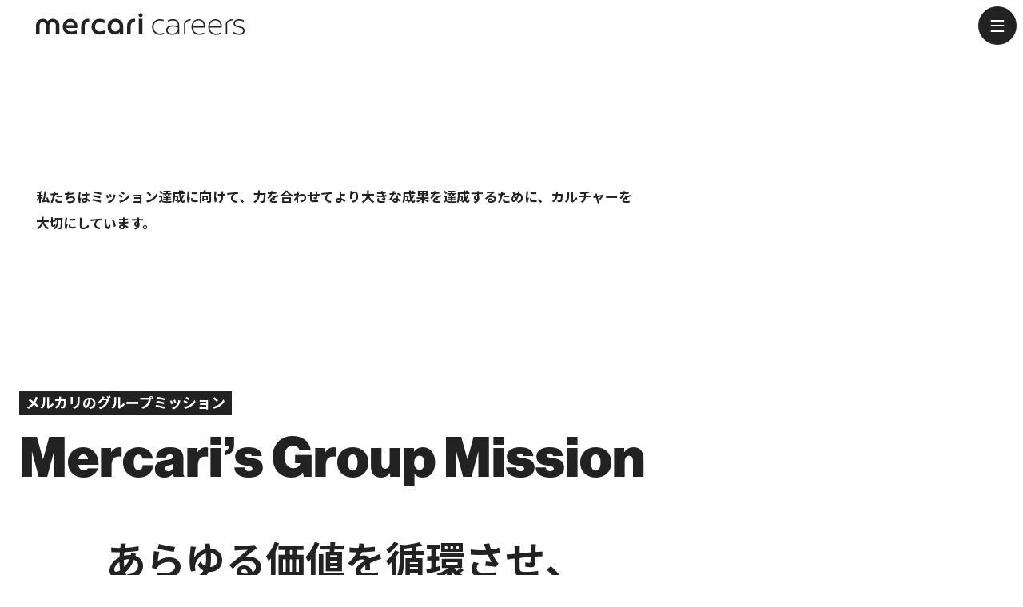

--- FILE ---
content_type: text/html; charset=utf-8
request_url: https://careers.mercari.com/culture/
body_size: 23883
content:
<!DOCTYPE html><html lang="ja-JP"><head><meta charSet="utf-8"/><meta name="viewport" content="width=device-width, initial-scale=1"/><link rel="stylesheet" href="/_next/static/css/78572ce3dc1fbe6e.css" data-precedence="next"/><link rel="stylesheet" href="/_next/static/css/7022fd2d481a25f6.css" data-precedence="next"/><link rel="stylesheet" href="/_next/static/css/601dc6e0d6735521.css" data-precedence="next"/><link rel="stylesheet" href="/_next/static/css/f229fcc92e1f1235.css" data-precedence="next"/><link rel="stylesheet" href="/_next/static/css/9548d43686423e86.css" data-precedence="next"/><link rel="stylesheet" href="/_next/static/css/a5c977245511433f.css" data-precedence="next"/><link rel="stylesheet" href="/_next/static/css/df1749936996e5bf.css" data-precedence="next"/><link rel="stylesheet" href="/_next/static/css/3568a105de291235.css" data-precedence="next"/><link rel="stylesheet" href="/_next/static/css/b720cdb4aac9d746.css" data-precedence="next"/><link rel="stylesheet" href="/_next/static/css/6e6ef053c7d96ff0.css" data-precedence="next"/><link rel="preload" as="script" fetchPriority="low" href="/_next/static/chunks/webpack-93830ac163d0abe3.js"/><script src="/_next/static/chunks/4bd1b696-f785427dddbba9fb.js" async=""></script><script src="/_next/static/chunks/1255-2304737f04c582ca.js" async=""></script><script src="/_next/static/chunks/main-app-05a5fe279f4f6e20.js" async=""></script><script src="/_next/static/chunks/app/layout-d112ef8ca42d87de.js" async=""></script><script src="/_next/static/chunks/176-b06c1d1e6e69b017.js" async=""></script><script src="/_next/static/chunks/5239-0ef60aa6e33d1a3e.js" async=""></script><script src="/_next/static/chunks/4053-1eb55c1e15c15751.js" async=""></script><script src="/_next/static/chunks/app/%5Blang%5D/(careers)/layout-010e7773bdbad99f.js" async=""></script><script src="/_next/static/chunks/app/%5Blang%5D/(careers)/error-24109e31510488b6.js" async=""></script><script src="/_next/static/chunks/app/%5Blang%5D/(careers)/not-found-78de178946cfb63c.js" async=""></script><script src="/_next/static/chunks/8627a13e-6bba483530327706.js" async=""></script><script src="/_next/static/chunks/9898-6f5612dc5be0b144.js" async=""></script><script src="/_next/static/chunks/app/%5Blang%5D/(careers)/culture/page-09aa9fbfacb9a11c.js" async=""></script><link rel="preload" href="https://www.googletagmanager.com/gtm.js?id=GTM-T2JFNPS" as="script"/><meta name="next-size-adjust" content=""/><script src="https://webfont.fontplus.jp/accessor/script/fontplus.js?FV~Ttv3UekA%3D&amp;box=MIRLbp3iaQ4%3D&amp;aa=1&amp;ab=2&amp;display=swap"></script><script type="application/ld+json">{"@context":"https://schema.org","@type":"Organization","@id":"https://about.mercari.com/#organization","name":"株式会社メルカリ","alternateName":"Mercari, Inc.","url":"https://about.mercari.com/","logo":"https://about.mercari.com/images/common/mercari_logo.svg","sameAs":["https://www.facebook.com/mercariinc/","https://x.com/mercari_inc","https://www.linkedin.com/company/mercari-inc-/posts/?feedView=all"]}</script><script src="/_next/static/chunks/polyfills-42372ed130431b0a.js" noModule=""></script></head><body class="__variable_7afcbf"><div hidden=""><!--$?--><template id="B:0"></template><!--/$--></div><div class="yellow"><a class="style_block_skip__op5_u" href="#main">本文へスキップ</a><header id="header"><div class="style_header__wrap__JUl88"><button class="style_header__toggle__9o3Oz false" aria-label="メニューを開く"><span class="style_header__toggle__arrow__RPhlI"></span></button><div class="style_header__logo__EAfff"><a href="/"><figure><img src="/logo_m_bk.svg" alt="mercari careers" width="261" height="28"/></figure></a></div><nav class="style_header__nav__h0pvt false"><div class="style_header__nav__switch__Agdva"><div class="style_header__nav__language_wrap__s_pdp"><button tabindex="-1" class="style_header__nav__language__NXdQm"><p class="style_header__nav__language__text__VQSy7">JP</p></button><div class="style_header__nav__language__popup__bUM_r"><a href="/en/culture/">EN</a></div></div><div class="style_header__nav__logo__0p5NT"><a href="/"><figure><img src="/logo_m_bk.svg" alt="mercari careers" width="261" height="28"/></figure></a></div></div><ul class="style_header__nav__lists__bRaFi"><li class="style_header__nav__list__HEUTk"><button tabindex="-1" class="style_header__nav__jp__eqGE9 false"><span class="style_jp__title__v9wYk">私たちについて</span><span class="style_header__nav__en__0EWdR">About Us</span></button><div class="style_header__nav__popup__k_aJu"><ul class="style_popup__lists__xT3EL"><li class="style_popup__list__KaTPY"><a href="/message/">CEOメッセージ</a></li><li class="style_popup__list__KaTPY"><a href="/about/">会社概要</a></li><li class="style_popup__list__KaTPY"><a href="/services/">サービス</a></li></ul></div></li><li class="style_header__nav__list__HEUTk"><button tabindex="-1" class="style_header__nav__jp__eqGE9 false"><span class="style_jp__title__v9wYk">カルチャー</span><span class="style_header__nav__en__0EWdR">Culture</span></button><div class="style_header__nav__popup__k_aJu"><ul class="style_popup__lists__xT3EL"><li class="style_popup__list__KaTPY"><a href="/culture/">カルチャー</a></li><li><ul class="style_popup_inner__lists__lkuHY"><li class="style_popup_inner__list__DiRm8"><a href="/culture/#mission">ミッション</a></li><li class="style_popup_inner__list__DiRm8"><a href="/culture/#values">バリュー</a></li><li class="style_popup_inner__list__DiRm8"><a href="/culture/#foundation">ファンデーション</a></li></ul></li><li class="style_popup__list__KaTPY"><a href="/diversity/">インクルージョン＆ダイバーシティ</a></li></ul></div></li><li class="style_header__nav__list__HEUTk"><a class="style_header__nav__jp_2__Bbkap" href="/workstyle/"><span class="style_jp__title__v9wYk">働き方</span><span class="style_header__nav__en__0EWdR">Workstyle</span></a></li><li class="style_header__nav__list__HEUTk"><a class="style_header__nav__jp_2__Bbkap  false" href="/benefits/"><span class="style_jp__title__v9wYk">福利厚生</span><span class="style_header__nav__en__0EWdR">Benefits</span></a></li><li class="style_header__nav__list__HEUTk"><button tabindex="-1" class="style_header__nav__jp__eqGE9  false"><span class="style_jp__title__v9wYk">キャリアデザイン</span><span class="style_header__nav__en__0EWdR">Career Design</span></button><div class="style_header__nav__popup__k_aJu"><ul class="style_popup__lists__xT3EL"><li class="style_popup__list__KaTPY"><a href="/talent-development/">人材開発</a></li><li class="style_popup__list__KaTPY"><a href="/language/">言語</a></li></ul></div></li><li class="style_header__nav__list__HEUTk"><a class="style_header__nav__jp_2__Bbkap  false" href="/faq/"><span class="style_jp__title__v9wYk">よくある質問</span><span class="style_header__nav__en__0EWdR">FAQ</span></a></li><li class="style_header__nav__list__HEUTk"><div class="style_header__nav__list_last__KgfEK"><div class="style_header__icon_language__M98n5"></div><button tabindex="-1" class="style_header__nav__jp__eqGE9">JP</button><div class="style_header__icon_arrow__bIZp7"></div></div><div class="style_header__nav__popup_en__caS5y"><ul><li><a href="/en/culture/">EN</a></li></ul></div></li></ul><div class="style_header__button_wrap__d2Vbs"><div class="style_button__Sk8QI"><a href="/jobs/"><div class="style_button__item__L9MUN">募集中の職種<span></span></div></a></div><div class="style_button__Sk8QI"><a href="/new-graduates/"><div class="style_button__item__L9MUN">新卒採用<span></span></div></a></div></div></nav></div></header><main id="main"><div class="style_page__iy7r_"><div class="style_logo__hzHNM"><a href="/"><img src="/logo_m_bk.svg" width="200" height="24" alt="Mercari"/></a></div><div class="styles_pageHeader__9gC8Q"><h1 class="styles_title__DWtjE"><span class="styles_titleText__ZD_O1" lang="en">Culture</span></h1><p class="styles_summary__54WKC">私たちはミッション達成に向けて、力を合わせてより大きな成果を達成するために、カルチャーを大切にしています。</p></div><div class="style_wpcontent__wrap__jMXsp"><div class="style_wpcontent__nav_wrap__SHdY9"><div class="style_wpcontent__nav__uhClm false toc"></div></div><div class="style_wpcontent__content__xRTeR"><div style="display:none"><div class="lf-player-container"><div id="lottie" style="background:transparent;margin:0 auto;outline:none;overflow:hidden;width:100%;height:100%;max-width:none;max-height:none;border-radius:0"></div></div></div><div class="wp-site-blocks">
<div class="wp-block-group is-layout-flow wp-block-group-is-layout-flow">
<div id="mission" style="margin: 60px 0 0; padding: -60px 0 0;"></div>



<h2 class="wp-block-heading is-style-jp_en"><mark style="background-color:#222222" class="has-inline-color">メルカリのグループミッション</mark><span lang="en">Mercari’s Group Mission</h2>
</span>


<div class="wp-block-group is-style-margin-wrap is-layout-flow wp-block-group-is-layout-flow" style="margin-bottom:var(--wp--preset--spacing--80)">
<p class="has-xx-large-font-size" style="margin-bottom:0;letter-spacing:0px;line-height:1.3"><strong>あらゆる価値を循環させ、<br>あらゆる人の可能性を広げる</strong></p>



<h3 class="wp-block-heading">Circulate all forms of value<br>to unleash the potential in all people</h3>



<div class="wp-block-group is-layout-flow wp-block-group-is-layout-flow" style="margin-top:var(--wp--preset--spacing--70);margin-bottom:var(--wp--preset--spacing--70)">
<div class="mission-animation" style="background-color: #FFF4CD; border-radius: 16px; aspect-ratio: 836/470;"></div>
</div>



<p>「地球資源が限られているなか、より豊かな社会をつくるために何ができるか」。2013年、創業者の山田進太郎が世界一周の旅で抱いた課題意識から、フリマアプリ「メルカリ」は生まれました。<br><br>「メルカリ」は、誰かにとって不要になったモノが次の必要な人に届くマーケットプレイスとして、価値の循環に取り組み続けてきました。この事業を成長させ、世界中で使われるサービスにしていくことが、限りある資源を大切に使う循環型社会の実現につながっていくと考えています。<br><br>しかし、私たちが目指しているのは「モノの循環」にとどまりません。近年は、形のない時間やスキル、デジタルコンテンツなどを誰でもどこでも自由に売買でき、それにより生まれる新たな可能性の兆しも見えはじめています。メルカリは、有形・無形を問わずあらゆる価値が循環するエコシステムを創ることで、世界中の誰もが、これまでできなかったことや好きなことを実現できたり、人や社会に貢献できたり、豊かな生活を送ることができる。そんな世界を実現したいと考えています。<br><br>世界中のモノやコト、そして「人」には、見出されていない価値がまだまだたくさんあり、その価値を必要としている人もまた、世界中に数多く存在します。メルカリは、テクノロジーの力で世界中の人々をつなぎ、あらゆる人の可能性を広げる（＝Unleashする）存在を目指します。</p>
</div>
</div>



<div id="values" style="margin: 60px 0 0; padding: -60px 0 0;"></div>



<div class="wp-block-group is-layout-flow wp-block-group-is-layout-flow">
<h2 class="wp-block-heading is-style-jp_en"><mark style="background-color:#222222" class="has-inline-color">バリュー</mark><span lang="en">Our Values</h2>
</span>


<div class="wp-block-group is-style-margin-wrap is-layout-flow wp-block-group-is-layout-flow" style="margin-bottom:var(--wp--preset--spacing--30)">
<p>メルカリグループはミッションを達成するための行動指針として、4つのバリューを定めています。<br>採用基準から、人事評価、日々の業務、そして経営判断まで、メルカリに関わる全ての意思決定はこの4つのバリューをもとに行われています。<br>個人や組織に共通のバリューがあることにより、意思決定を加速させることができます。</p>
</div>



<div class="wp-block-group is-style-content-wrap is-style-margin-wrap has-yellow-background-color has-background is-layout-flow wp-block-group-is-layout-flow" style="border-radius:16px;margin-bottom:var(--wp--preset--spacing--30);padding-top:var(--wp--preset--spacing--60);padding-right:var(--wp--preset--spacing--60);padding-bottom:var(--wp--preset--spacing--60);padding-left:var(--wp--preset--spacing--60)">
<div class="wp-block-group is-layout-flow wp-block-group-is-layout-flow" style="margin-bottom:var(--wp--preset--spacing--20)">
<figure class="wp-block-image size-large is-resized valuesfont"><img loading="lazy" decoding="async" width="319" height="66" src="https://careers-nw-prd-asset.storage.googleapis.com/wp-content/uploads/2024/03/07123423/go_bold.svg" alt="Go Bold" class="wp-image-42415" style="width:319px"/></figure>
</div>



<h3 class="wp-block-heading">大胆にやろう</h3>



<ul class="wp-block-list">
<li>大きな成功のためには、思考のリミッターを外して、試行回数を増やすことが必要です。誰かと同じことをすれば普通の成果しか得られません。失敗や変化を恐れず、普通ではない大胆なチャレンジをし続けます。</li>



<li>失敗自体を責めることはしません。ナイストライを賞賛します。</li>



<li>ミッション達成のために一人一人がありたい姿を描き、周囲に示すことを重要視します。</li>



<li>成功・失敗に関わらず振り返りを言語化して共有することで、組織全体で素早く学び、次のチャレンジの糧にします。</li>
</ul>
</div>



<div class="wp-block-group is-style-content-wrap is-style-margin-wrap has-yellow-background-color has-background is-layout-flow wp-block-group-is-layout-flow" style="border-radius:16px;margin-bottom:var(--wp--preset--spacing--30);padding-top:var(--wp--preset--spacing--60);padding-right:var(--wp--preset--spacing--60);padding-bottom:var(--wp--preset--spacing--60);padding-left:var(--wp--preset--spacing--60)">
<div class="wp-block-group is-layout-flow wp-block-group-is-layout-flow" style="margin-bottom:var(--wp--preset--spacing--20)">
<figure class="wp-block-image size-large is-resized valuesfont"><img loading="lazy" decoding="async" width="433" height="69" src="https://careers-nw-prd-asset.storage.googleapis.com/wp-content/uploads/2024/03/07123408/all_for_one.svg" alt="All for One" class="wp-image-42407" style="width:432px"/></figure>
</div>



<h3 class="wp-block-heading">全ては成功のために</h3>



<ul class="wp-block-list">
<li>自身の専門・担当領域にこだわらず、みんなが一丸となってミッション達成というゴールに向かい、大きな成功を得ることを最優先します。</li>



<li>多様なメンバーが強みを発揮しながら、互いを信頼し、尊重し、ひとりでは不可能な大きな成果を出します。</li>



<li>議論ではプロフェッショナルとして建設的な意見を述べます。</li>



<li>意思決定された内容をリスペクトし、その実現に向けて全員でコミットします（Disagree &amp; Commit）。</li>
</ul>
</div>



<div class="wp-block-group is-style-content-wrap is-style-margin-wrap has-yellow-background-color has-background is-layout-flow wp-block-group-is-layout-flow" style="border-radius:16px;margin-bottom:var(--wp--preset--spacing--30);padding-top:var(--wp--preset--spacing--60);padding-right:var(--wp--preset--spacing--60);padding-bottom:var(--wp--preset--spacing--60);padding-left:var(--wp--preset--spacing--60)">
<div class="wp-block-group is-layout-flow wp-block-group-is-layout-flow" style="margin-bottom:var(--wp--preset--spacing--20)">
<figure class="wp-block-image size-large is-resized valuesfont"><img loading="lazy" decoding="async" width="322" height="62" src="https://careers-nw-prd-asset.storage.googleapis.com/wp-content/uploads/2024/03/07123418/be_a_pro.svg" alt="Be a Pro" class="wp-image-42412" style="width:321px"/></figure>
</div>



<h3 class="wp-block-heading">プロフェッショナルであれ</h3>



<ul class="wp-block-list">
<li>ひとりひとりがその道のプロフェッショナルとして高い専門能力を発揮するだけでなく、高い倫理観を持ち責任のある行動をします。</li>



<li>ひとりひとりが自身の限界を引き上げ、バリュー発揮と成果を最大化させるために、心身のコンディションを維持することにオーナーシップを持ちます。</li>



<li>好奇心と向上心を持って常に学び続け、ストレッチした仕事をすることで、困難を乗り越え、成長し続けます。</li>



<li>今までのあり方にこだわらず、専門性を発揮し、最終的に物事がすばやく進むよう貢献します。</li>



<li>自らがメルカリグループが提供するサービスのユーザーとなり、様々な他社のサービスも使い込んだ上で、常に自社のサービスの改善のために貢献します。評論にとどまらず、常に当事者であり続けます。</li>
</ul>
</div>



<div class="wp-block-group is-style-content-wrap is-style-margin-wrap has-yellow-background-color has-background is-layout-flow wp-block-group-is-layout-flow" style="border-radius:16px;margin-bottom:var(--wp--preset--spacing--80);padding-top:var(--wp--preset--spacing--60);padding-right:var(--wp--preset--spacing--60);padding-bottom:var(--wp--preset--spacing--60);padding-left:var(--wp--preset--spacing--60)">
<div class="wp-block-group has-global-padding is-layout-constrained wp-block-group-is-layout-constrained" style="margin-bottom:var(--wp--preset--spacing--20)">
<figure class="wp-block-image size-large is-resized valuesfont"><img loading="lazy" decoding="async" width="950" height="142" src="https://careers-nw-prd-asset.storage.googleapis.com/wp-content/uploads/2025/02/25164134/movefast-2.svg" alt="" class="wp-image-50631" style="width:403px"/></figure>
</div>



<h3 class="wp-block-heading">はやく動く</h3>



<ul class="wp-block-list">
<li>常にスピードを重視します。質の高い意思決定のために多様な意見を尊重しながらも合議にこだわらず、すばやく決断します。</li>



<li>ミッションに向かい、オーナーシップを持ってまず行動し、そこから学び、はやく物事を前進させることにこだわります。</li>
</ul>
</div>
</div>



<div id="foundation" style="margin: 60px 0 0; padding: -60px 0 0;"></div>



<div class="wp-block-group is-layout-flow wp-block-group-is-layout-flow">
<h2 class="wp-block-heading is-style-jp_en"><mark style="background-color:#222222" class="has-inline-color">ファンデーション</mark><span lang="en">Our Foundations</h2>
</span>


<div class="wp-block-group is-style-margin-wrap is-layout-flow wp-block-group-is-layout-flow" style="margin-bottom:var(--wp--preset--spacing--30)">
<p>メルカリにはミッションを達成するための行動指針として4つのバリューがありますが、ひとりひとりがバリューを最大限発揮するためには、組織の土壌となる価値観が大切です。意識的であることによって発揮されるバリューに対し、ファンデーションは特定の一人ではなく組織全体で育み、大切にする空気のようなもの。組織としての共通認識を持つことで、メンバー同士のコミュニケーションや意思決定が円滑になると考えています。<br><br>Sustainability、Inclusion &amp; Diversity、Trust &amp; Openness、Customer perspective。これらの考え方が組織に空気として流れることで、メルカリは強い組織となり、ビジネスの成長を加速することができると考えています。</p>
</div>



<div class="wp-block-group is-style-content-wrap is-style-margin-wrap has-yellow-background-color has-background is-layout-flow wp-block-group-is-layout-flow" style="border-radius:16px;margin-bottom:var(--wp--preset--spacing--30);padding-top:var(--wp--preset--spacing--60);padding-right:var(--wp--preset--spacing--60);padding-bottom:var(--wp--preset--spacing--60);padding-left:var(--wp--preset--spacing--60)">
<h3 class="wp-block-heading foundationsfont has-neue-haas-grotesk-font-family">Sustainability</h3>



<p class="has-small-font-size" style="margin-bottom:var(--wp--preset--spacing--30)">メルカリは、誰かにとって不要になったモノが他の必要な人のもとに届くマーケットプレイスであり、メルカリを使っていただく方が増えれば増えるほど、環境にポジティブな影響を与えることができます。さらにリユースの体験やサステナビリティへの関心の高まりなどから、人々の買う・使う・捨てることに対する意識が少しずつサステナブルに変わることで、モノの生産や販売のあり方がアップデートされ、バリューチェーン全体の変化につながります。地球資源の限界を意味する「プラネタリー・バウンダリー」という概念が広がるなか、私たちは事業を通じて地球環境に対してポジティブなインパクトを生みだし続けていく存在でありたい。そんな環境課題の解決に貢献したいという思いを、私たちは「プラネット・ポジティブ」と呼び、あらゆる人が可能性を発揮できる社会に向けて、活動していきます。</p>



<div class="wp-block-buttons is-style-buttons-flex-end is-content-justification-right is-layout-flex wp-container-core-buttons-is-layout-765c4724 wp-block-buttons-is-layout-flex">
<div class="wp-block-button is-style-button-blank"><a class="wp-block-button__link wp-element-button" href="https://about.mercari.com/sustainability/" target="_blank" rel="noreferrer noopener">「Sustainability」を知る</a></div>
</div>
</div>



<div class="wp-block-group is-style-content-wrap is-style-margin-wrap has-yellow-background-color has-background is-layout-flow wp-block-group-is-layout-flow" style="border-radius:16px;margin-bottom:var(--wp--preset--spacing--30);padding-top:var(--wp--preset--spacing--60);padding-right:var(--wp--preset--spacing--60);padding-bottom:var(--wp--preset--spacing--60);padding-left:var(--wp--preset--spacing--60)">
<h3 class="wp-block-heading foundationsfont has-neue-haas-grotesk-font-family">Inclusion &amp; Diversity&nbsp;</h3>



<p class="has-small-font-size" style="margin-bottom:var(--wp--preset--spacing--30)">世界は、私たちの想像を超える多様性にあふれています。ジェンダー・アイデンティティー、性表現、性的指向、宗教、信条、ニューロ（脳や神経）、障がい、民族、国籍、人種、年齢など、さまざまなバックグラウンドを持つ人々がこの世の中には存在します。<br>メルカリは、それらのバックグラウンドや属性に関わらず全ての人に敬意を払います。さらに、それらのバックグラウンドによって個人の可能性が決めつけられることなく、誰もが簡単に取引に参加でき、自由に価値を生みだす機会を手にできる社会の実現を目指しています。<br>そのために、メルカリグループ全体で、「インクルーシブなプロダクトやサービスの開発」に向けた取り組みを進めています。<br>そして、より多くのお客さまにとって「使いやすい」プロダクトやサービスを提供するためには、それらを生みだす私たち自身が多様で、インクルーシブなカルチャーを体現する必要があるという考え方から「社内のインクルージョン＆ダイバーシティ推進」にも力を入れています。<br>目に見える違いだけでなく、目に見えない違いも理解し、「メルカリらしいインクルージョン&amp;ダイバーシティ」を推進します。</p>



<div class="wp-block-buttons is-style-buttons-flex-end is-content-justification-right is-layout-flex wp-container-core-buttons-is-layout-765c4724 wp-block-buttons-is-layout-flex">
<div class="wp-block-button is-style-button-arrow"><a class="wp-block-button__link wp-element-button" href="/diversity/">「Inclusion &amp; Diversity」を知る</a></div>
</div>
</div>



<div class="wp-block-group is-style-content-wrap is-style-margin-wrap has-yellow-background-color has-background is-layout-flow wp-block-group-is-layout-flow" style="border-radius:16px;margin-bottom:var(--wp--preset--spacing--30);padding-top:var(--wp--preset--spacing--60);padding-right:var(--wp--preset--spacing--60);padding-bottom:var(--wp--preset--spacing--60);padding-left:var(--wp--preset--spacing--60)">
<h3 class="wp-block-heading foundationsfont has-neue-haas-grotesk-font-family">Trust &amp; Openness</h3>



<p class="has-small-font-size" style="margin-bottom:var(--wp--preset--spacing--30)">メルカリは相互の信頼関係を大切にしています。信頼を前提にしているからこそ、情報の透明性が保たれ、組織もフラットに構築できます。組織が拡大し、多様性を促進するためのスケールラブルなメカニズムを導入しつつも、社内のルールは最小限にとどめています。<br>また、多様な意見を尊重するのは、ひとりひとりの自発的な思考や行動が、人の成長や組織の強さに繋がり、意思決定の納得感に繋がると考えているからです。<br>多様な意見を尊重しつつ、合議にこだわらずに、すばやく意思決定を行い、決定事項には全員が実現のために全力を尽くします。<br>メルカリが手がけるサービスは、お客さま、パートナーさま、加盟店さまなど多くのステークホルダーによって支えられており、相互の信頼関係が根底にないと成立しません。<br>組織とビジネスの両方を成長させるうえでも、メルカリは信頼と透明性を大切にしていきます。</p>
</div>



<div class="wp-block-group is-style-content-wrap is-style-margin-wrap has-yellow-background-color has-background is-layout-flow wp-block-group-is-layout-flow" style="border-radius:16px;margin-bottom:var(--wp--preset--spacing--80);padding-top:var(--wp--preset--spacing--60);padding-right:var(--wp--preset--spacing--60);padding-bottom:var(--wp--preset--spacing--60);padding-left:var(--wp--preset--spacing--60)">
<h3 class="wp-block-heading foundationsfont has-neue-haas-grotesk-font-family">Customer Perspective</h3>



<p class="has-small-font-size" style="margin-bottom:var(--wp--preset--spacing--30)">自らがサービスを使い、お客さまだったらどう感じるか、どう思うかを想像してサービスを提供します。<br>お客さまと同じ視点にたち、この施策によってお客さまがどういう気持ちになるかを常に考えます。<br>また、短期的な視点だけでなく、中長期的な視点でお客さまを含むステークホルダーとの信頼関係を築いていきます。<br>Central Ideaにもある「あんしんで頼れる」「誰でもカンタン」「使うほどワクワク」「ちょっといいことしてる気分のよさ」という体験を提供し、お客さまがより自由に、より創造的に活動できるよう支援します。</p>
</div>



<div class="wp-block-group hidden-wrap is-layout-flow wp-block-group-is-layout-flow">
<div class="wp-photos"><div class="fullwidth-container"><div class="scroll-container"><picture><source media="(max-width: 768px)" type="image/webp" srcSet="https://careers-nw-prd-asset.storage.googleapis.com/wp-content/uploads/2024/02/09160205/20251217_mercari_0050-300x300.jpg.webp"/><source media="(max-width: 768px)" srcSet="https://careers-nw-prd-asset.storage.googleapis.com/wp-content/uploads/2024/02/09160205/20251217_mercari_0050-300x300.jpg"/><source type="image/webp" srcSet="https://careers-nw-prd-asset.storage.googleapis.com/wp-content/uploads/2024/02/09160205/20251217_mercari_0050-768x767.jpg.webp"/><img class="photo square" width="185" height="185" src="https://careers-nw-prd-asset.storage.googleapis.com/wp-content/uploads/2024/02/09160205/20251217_mercari_0050-768x767.jpg" alt=""/></picture><picture><source media="(max-width: 768px)" type="image/webp" srcSet="https://careers-nw-prd-asset.storage.googleapis.com/wp-content/uploads/2024/02/09162503/20251217_mercari_0003-300x200.jpg.webp"/><source media="(max-width: 768px)" srcSet="https://careers-nw-prd-asset.storage.googleapis.com/wp-content/uploads/2024/02/09162503/20251217_mercari_0003-300x200.jpg"/><source type="image/webp" srcSet="https://careers-nw-prd-asset.storage.googleapis.com/wp-content/uploads/2024/02/09162503/20251217_mercari_0003-768x512.jpg.webp"/><img class="photo landscape" width="278" height="185" src="https://careers-nw-prd-asset.storage.googleapis.com/wp-content/uploads/2024/02/09162503/20251217_mercari_0003-768x512.jpg" alt=""/></picture><picture><source media="(max-width: 768px)" type="image/webp" srcSet="https://careers-nw-prd-asset.storage.googleapis.com/wp-content/uploads/2024/02/09161504/20251201_mercari_0022-300x450.jpg.webp"/><source media="(max-width: 768px)" srcSet="https://careers-nw-prd-asset.storage.googleapis.com/wp-content/uploads/2024/02/09161504/20251201_mercari_0022-300x450.jpg"/><source type="image/webp" srcSet="https://careers-nw-prd-asset.storage.googleapis.com/wp-content/uploads/2024/02/09161504/20251201_mercari_0022-768x1152.jpg.webp"/><img class="photo portrait" width="185" height="278" src="https://careers-nw-prd-asset.storage.googleapis.com/wp-content/uploads/2024/02/09161504/20251201_mercari_0022-768x1152.jpg" alt=""/></picture><picture><source media="(max-width: 768px)" type="image/webp" srcSet="https://careers-nw-prd-asset.storage.googleapis.com/wp-content/uploads/2024/02/09160527/20251217_mercari_0051-300x300.jpg.webp"/><source media="(max-width: 768px)" srcSet="https://careers-nw-prd-asset.storage.googleapis.com/wp-content/uploads/2024/02/09160527/20251217_mercari_0051-300x300.jpg"/><source type="image/webp" srcSet="https://careers-nw-prd-asset.storage.googleapis.com/wp-content/uploads/2024/02/09160527/20251217_mercari_0051-768x768.jpg.webp"/><img class="photo square" width="185" height="185" src="https://careers-nw-prd-asset.storage.googleapis.com/wp-content/uploads/2024/02/09160527/20251217_mercari_0051-768x768.jpg" alt=""/></picture><picture><source media="(max-width: 768px)" type="image/webp" srcSet="https://careers-nw-prd-asset.storage.googleapis.com/wp-content/uploads/2024/02/09160823/20251217_mercari_0052-300x200.jpg.webp"/><source media="(max-width: 768px)" srcSet="https://careers-nw-prd-asset.storage.googleapis.com/wp-content/uploads/2024/02/09160823/20251217_mercari_0052-300x200.jpg"/><source type="image/webp" srcSet="https://careers-nw-prd-asset.storage.googleapis.com/wp-content/uploads/2024/02/09160823/20251217_mercari_0052-768x512.jpg.webp"/><img class="photo landscape" width="278" height="185" src="https://careers-nw-prd-asset.storage.googleapis.com/wp-content/uploads/2024/02/09160823/20251217_mercari_0052-768x512.jpg" alt=""/></picture><picture><source media="(max-width: 768px)" type="image/webp" srcSet="https://careers-nw-prd-asset.storage.googleapis.com/wp-content/uploads/2024/02/09161140/20251201_mercari_0029-300x450.jpg.webp"/><source media="(max-width: 768px)" srcSet="https://careers-nw-prd-asset.storage.googleapis.com/wp-content/uploads/2024/02/09161140/20251201_mercari_0029-300x450.jpg"/><source type="image/webp" srcSet="https://careers-nw-prd-asset.storage.googleapis.com/wp-content/uploads/2024/02/09161140/20251201_mercari_0029-768x1151.jpg.webp"/><img class="photo portrait" width="185" height="278" src="https://careers-nw-prd-asset.storage.googleapis.com/wp-content/uploads/2024/02/09161140/20251201_mercari_0029-768x1151.jpg" alt=""/></picture><picture><source media="(max-width: 768px)" type="image/webp" srcSet="https://careers-nw-prd-asset.storage.googleapis.com/wp-content/uploads/2024/02/09160205/20251217_mercari_0050-300x300.jpg.webp"/><source media="(max-width: 768px)" srcSet="https://careers-nw-prd-asset.storage.googleapis.com/wp-content/uploads/2024/02/09160205/20251217_mercari_0050-300x300.jpg"/><source type="image/webp" srcSet="https://careers-nw-prd-asset.storage.googleapis.com/wp-content/uploads/2024/02/09160205/20251217_mercari_0050-768x767.jpg.webp"/><img class="photo square" width="185" height="185" src="https://careers-nw-prd-asset.storage.googleapis.com/wp-content/uploads/2024/02/09160205/20251217_mercari_0050-768x767.jpg" alt=""/></picture><picture><source media="(max-width: 768px)" type="image/webp" srcSet="https://careers-nw-prd-asset.storage.googleapis.com/wp-content/uploads/2024/02/09162503/20251217_mercari_0003-300x200.jpg.webp"/><source media="(max-width: 768px)" srcSet="https://careers-nw-prd-asset.storage.googleapis.com/wp-content/uploads/2024/02/09162503/20251217_mercari_0003-300x200.jpg"/><source type="image/webp" srcSet="https://careers-nw-prd-asset.storage.googleapis.com/wp-content/uploads/2024/02/09162503/20251217_mercari_0003-768x512.jpg.webp"/><img class="photo landscape" width="278" height="185" src="https://careers-nw-prd-asset.storage.googleapis.com/wp-content/uploads/2024/02/09162503/20251217_mercari_0003-768x512.jpg" alt=""/></picture><picture><source media="(max-width: 768px)" type="image/webp" srcSet="https://careers-nw-prd-asset.storage.googleapis.com/wp-content/uploads/2024/02/09161504/20251201_mercari_0022-300x450.jpg.webp"/><source media="(max-width: 768px)" srcSet="https://careers-nw-prd-asset.storage.googleapis.com/wp-content/uploads/2024/02/09161504/20251201_mercari_0022-300x450.jpg"/><source type="image/webp" srcSet="https://careers-nw-prd-asset.storage.googleapis.com/wp-content/uploads/2024/02/09161504/20251201_mercari_0022-768x1152.jpg.webp"/><img class="photo portrait" width="185" height="278" src="https://careers-nw-prd-asset.storage.googleapis.com/wp-content/uploads/2024/02/09161504/20251201_mercari_0022-768x1152.jpg" alt=""/></picture><picture><source media="(max-width: 768px)" type="image/webp" srcSet="https://careers-nw-prd-asset.storage.googleapis.com/wp-content/uploads/2024/02/09160527/20251217_mercari_0051-300x300.jpg.webp"/><source media="(max-width: 768px)" srcSet="https://careers-nw-prd-asset.storage.googleapis.com/wp-content/uploads/2024/02/09160527/20251217_mercari_0051-300x300.jpg"/><source type="image/webp" srcSet="https://careers-nw-prd-asset.storage.googleapis.com/wp-content/uploads/2024/02/09160527/20251217_mercari_0051-768x768.jpg.webp"/><img class="photo square" width="185" height="185" src="https://careers-nw-prd-asset.storage.googleapis.com/wp-content/uploads/2024/02/09160527/20251217_mercari_0051-768x768.jpg" alt=""/></picture><picture><source media="(max-width: 768px)" type="image/webp" srcSet="https://careers-nw-prd-asset.storage.googleapis.com/wp-content/uploads/2024/02/09160823/20251217_mercari_0052-300x200.jpg.webp"/><source media="(max-width: 768px)" srcSet="https://careers-nw-prd-asset.storage.googleapis.com/wp-content/uploads/2024/02/09160823/20251217_mercari_0052-300x200.jpg"/><source type="image/webp" srcSet="https://careers-nw-prd-asset.storage.googleapis.com/wp-content/uploads/2024/02/09160823/20251217_mercari_0052-768x512.jpg.webp"/><img class="photo landscape" width="278" height="185" src="https://careers-nw-prd-asset.storage.googleapis.com/wp-content/uploads/2024/02/09160823/20251217_mercari_0052-768x512.jpg" alt=""/></picture><picture><source media="(max-width: 768px)" type="image/webp" srcSet="https://careers-nw-prd-asset.storage.googleapis.com/wp-content/uploads/2024/02/09161140/20251201_mercari_0029-300x450.jpg.webp"/><source media="(max-width: 768px)" srcSet="https://careers-nw-prd-asset.storage.googleapis.com/wp-content/uploads/2024/02/09161140/20251201_mercari_0029-300x450.jpg"/><source type="image/webp" srcSet="https://careers-nw-prd-asset.storage.googleapis.com/wp-content/uploads/2024/02/09161140/20251201_mercari_0029-768x1151.jpg.webp"/><img class="photo portrait" width="185" height="278" src="https://careers-nw-prd-asset.storage.googleapis.com/wp-content/uploads/2024/02/09161140/20251201_mercari_0029-768x1151.jpg" alt=""/></picture><picture><source media="(max-width: 768px)" type="image/webp" srcSet="https://careers-nw-prd-asset.storage.googleapis.com/wp-content/uploads/2024/02/09160205/20251217_mercari_0050-300x300.jpg.webp"/><source media="(max-width: 768px)" srcSet="https://careers-nw-prd-asset.storage.googleapis.com/wp-content/uploads/2024/02/09160205/20251217_mercari_0050-300x300.jpg"/><source type="image/webp" srcSet="https://careers-nw-prd-asset.storage.googleapis.com/wp-content/uploads/2024/02/09160205/20251217_mercari_0050-768x767.jpg.webp"/><img class="photo square" width="185" height="185" src="https://careers-nw-prd-asset.storage.googleapis.com/wp-content/uploads/2024/02/09160205/20251217_mercari_0050-768x767.jpg" alt=""/></picture><picture><source media="(max-width: 768px)" type="image/webp" srcSet="https://careers-nw-prd-asset.storage.googleapis.com/wp-content/uploads/2024/02/09162503/20251217_mercari_0003-300x200.jpg.webp"/><source media="(max-width: 768px)" srcSet="https://careers-nw-prd-asset.storage.googleapis.com/wp-content/uploads/2024/02/09162503/20251217_mercari_0003-300x200.jpg"/><source type="image/webp" srcSet="https://careers-nw-prd-asset.storage.googleapis.com/wp-content/uploads/2024/02/09162503/20251217_mercari_0003-768x512.jpg.webp"/><img class="photo landscape" width="278" height="185" src="https://careers-nw-prd-asset.storage.googleapis.com/wp-content/uploads/2024/02/09162503/20251217_mercari_0003-768x512.jpg" alt=""/></picture><picture><source media="(max-width: 768px)" type="image/webp" srcSet="https://careers-nw-prd-asset.storage.googleapis.com/wp-content/uploads/2024/02/09161504/20251201_mercari_0022-300x450.jpg.webp"/><source media="(max-width: 768px)" srcSet="https://careers-nw-prd-asset.storage.googleapis.com/wp-content/uploads/2024/02/09161504/20251201_mercari_0022-300x450.jpg"/><source type="image/webp" srcSet="https://careers-nw-prd-asset.storage.googleapis.com/wp-content/uploads/2024/02/09161504/20251201_mercari_0022-768x1152.jpg.webp"/><img class="photo portrait" width="185" height="278" src="https://careers-nw-prd-asset.storage.googleapis.com/wp-content/uploads/2024/02/09161504/20251201_mercari_0022-768x1152.jpg" alt=""/></picture><picture><source media="(max-width: 768px)" type="image/webp" srcSet="https://careers-nw-prd-asset.storage.googleapis.com/wp-content/uploads/2024/02/09160527/20251217_mercari_0051-300x300.jpg.webp"/><source media="(max-width: 768px)" srcSet="https://careers-nw-prd-asset.storage.googleapis.com/wp-content/uploads/2024/02/09160527/20251217_mercari_0051-300x300.jpg"/><source type="image/webp" srcSet="https://careers-nw-prd-asset.storage.googleapis.com/wp-content/uploads/2024/02/09160527/20251217_mercari_0051-768x768.jpg.webp"/><img class="photo square" width="185" height="185" src="https://careers-nw-prd-asset.storage.googleapis.com/wp-content/uploads/2024/02/09160527/20251217_mercari_0051-768x768.jpg" alt=""/></picture><picture><source media="(max-width: 768px)" type="image/webp" srcSet="https://careers-nw-prd-asset.storage.googleapis.com/wp-content/uploads/2024/02/09160823/20251217_mercari_0052-300x200.jpg.webp"/><source media="(max-width: 768px)" srcSet="https://careers-nw-prd-asset.storage.googleapis.com/wp-content/uploads/2024/02/09160823/20251217_mercari_0052-300x200.jpg"/><source type="image/webp" srcSet="https://careers-nw-prd-asset.storage.googleapis.com/wp-content/uploads/2024/02/09160823/20251217_mercari_0052-768x512.jpg.webp"/><img class="photo landscape" width="278" height="185" src="https://careers-nw-prd-asset.storage.googleapis.com/wp-content/uploads/2024/02/09160823/20251217_mercari_0052-768x512.jpg" alt=""/></picture><picture><source media="(max-width: 768px)" type="image/webp" srcSet="https://careers-nw-prd-asset.storage.googleapis.com/wp-content/uploads/2024/02/09161140/20251201_mercari_0029-300x450.jpg.webp"/><source media="(max-width: 768px)" srcSet="https://careers-nw-prd-asset.storage.googleapis.com/wp-content/uploads/2024/02/09161140/20251201_mercari_0029-300x450.jpg"/><source type="image/webp" srcSet="https://careers-nw-prd-asset.storage.googleapis.com/wp-content/uploads/2024/02/09161140/20251201_mercari_0029-768x1151.jpg.webp"/><img class="photo portrait" width="185" height="278" src="https://careers-nw-prd-asset.storage.googleapis.com/wp-content/uploads/2024/02/09161140/20251201_mercari_0029-768x1151.jpg" alt=""/></picture><picture><source media="(max-width: 768px)" type="image/webp" srcSet="https://careers-nw-prd-asset.storage.googleapis.com/wp-content/uploads/2024/02/09160205/20251217_mercari_0050-300x300.jpg.webp"/><source media="(max-width: 768px)" srcSet="https://careers-nw-prd-asset.storage.googleapis.com/wp-content/uploads/2024/02/09160205/20251217_mercari_0050-300x300.jpg"/><source type="image/webp" srcSet="https://careers-nw-prd-asset.storage.googleapis.com/wp-content/uploads/2024/02/09160205/20251217_mercari_0050-768x767.jpg.webp"/><img class="photo square" width="185" height="185" src="https://careers-nw-prd-asset.storage.googleapis.com/wp-content/uploads/2024/02/09160205/20251217_mercari_0050-768x767.jpg" alt=""/></picture><picture><source media="(max-width: 768px)" type="image/webp" srcSet="https://careers-nw-prd-asset.storage.googleapis.com/wp-content/uploads/2024/02/09162503/20251217_mercari_0003-300x200.jpg.webp"/><source media="(max-width: 768px)" srcSet="https://careers-nw-prd-asset.storage.googleapis.com/wp-content/uploads/2024/02/09162503/20251217_mercari_0003-300x200.jpg"/><source type="image/webp" srcSet="https://careers-nw-prd-asset.storage.googleapis.com/wp-content/uploads/2024/02/09162503/20251217_mercari_0003-768x512.jpg.webp"/><img class="photo landscape" width="278" height="185" src="https://careers-nw-prd-asset.storage.googleapis.com/wp-content/uploads/2024/02/09162503/20251217_mercari_0003-768x512.jpg" alt=""/></picture><picture><source media="(max-width: 768px)" type="image/webp" srcSet="https://careers-nw-prd-asset.storage.googleapis.com/wp-content/uploads/2024/02/09161504/20251201_mercari_0022-300x450.jpg.webp"/><source media="(max-width: 768px)" srcSet="https://careers-nw-prd-asset.storage.googleapis.com/wp-content/uploads/2024/02/09161504/20251201_mercari_0022-300x450.jpg"/><source type="image/webp" srcSet="https://careers-nw-prd-asset.storage.googleapis.com/wp-content/uploads/2024/02/09161504/20251201_mercari_0022-768x1152.jpg.webp"/><img class="photo portrait" width="185" height="278" src="https://careers-nw-prd-asset.storage.googleapis.com/wp-content/uploads/2024/02/09161504/20251201_mercari_0022-768x1152.jpg" alt=""/></picture><picture><source media="(max-width: 768px)" type="image/webp" srcSet="https://careers-nw-prd-asset.storage.googleapis.com/wp-content/uploads/2024/02/09160527/20251217_mercari_0051-300x300.jpg.webp"/><source media="(max-width: 768px)" srcSet="https://careers-nw-prd-asset.storage.googleapis.com/wp-content/uploads/2024/02/09160527/20251217_mercari_0051-300x300.jpg"/><source type="image/webp" srcSet="https://careers-nw-prd-asset.storage.googleapis.com/wp-content/uploads/2024/02/09160527/20251217_mercari_0051-768x768.jpg.webp"/><img class="photo square" width="185" height="185" src="https://careers-nw-prd-asset.storage.googleapis.com/wp-content/uploads/2024/02/09160527/20251217_mercari_0051-768x768.jpg" alt=""/></picture><picture><source media="(max-width: 768px)" type="image/webp" srcSet="https://careers-nw-prd-asset.storage.googleapis.com/wp-content/uploads/2024/02/09160823/20251217_mercari_0052-300x200.jpg.webp"/><source media="(max-width: 768px)" srcSet="https://careers-nw-prd-asset.storage.googleapis.com/wp-content/uploads/2024/02/09160823/20251217_mercari_0052-300x200.jpg"/><source type="image/webp" srcSet="https://careers-nw-prd-asset.storage.googleapis.com/wp-content/uploads/2024/02/09160823/20251217_mercari_0052-768x512.jpg.webp"/><img class="photo landscape" width="278" height="185" src="https://careers-nw-prd-asset.storage.googleapis.com/wp-content/uploads/2024/02/09160823/20251217_mercari_0052-768x512.jpg" alt=""/></picture><picture><source media="(max-width: 768px)" type="image/webp" srcSet="https://careers-nw-prd-asset.storage.googleapis.com/wp-content/uploads/2024/02/09161140/20251201_mercari_0029-300x450.jpg.webp"/><source media="(max-width: 768px)" srcSet="https://careers-nw-prd-asset.storage.googleapis.com/wp-content/uploads/2024/02/09161140/20251201_mercari_0029-300x450.jpg"/><source type="image/webp" srcSet="https://careers-nw-prd-asset.storage.googleapis.com/wp-content/uploads/2024/02/09161140/20251201_mercari_0029-768x1151.jpg.webp"/><img class="photo portrait" width="185" height="278" src="https://careers-nw-prd-asset.storage.googleapis.com/wp-content/uploads/2024/02/09161140/20251201_mercari_0029-768x1151.jpg" alt=""/></picture></div></div></div>



<h2 class="wp-block-heading is-style-jp_en js-toc-ignore"><mark style="background-color:#222222" class="has-inline-color">採用情報</mark><span lang="en">Jobs</h2>
</span>


<div class="wp-block-group is-style-margin-wrap is-layout-flow wp-block-group-is-layout-flow" style="margin-bottom:var(--wp--preset--spacing--80)">
<div class="wp-block-buttons is-style-buttons-m is-layout-flex wp-block-buttons-is-layout-flex" style="margin-bottom:var(--wp--preset--spacing--30)">
<div class="wp-block-button is-style-button-m"><a class="wp-block-button__link wp-element-button" href="/jobs/">募集職種一覧<span class="iconArrow"></span></a></div>
</div>



<div class="wp-block-buttons is-style-buttons-s is-layout-flex wp-block-buttons-is-layout-flex" style="margin-bottom:var(--wp--preset--spacing--60)">
<div class="wp-block-button is-style-button-s"><a class="wp-block-button__link wp-element-button" href="/jobs/engineering/">エンジニアリング<span class="iconArrow"></span></a></div>



<div class="wp-block-button is-style-button-s"><a class="wp-block-button__link wp-element-button" href="/jobs/business/">プロダクト・<br>ビジネス<span class="iconArrow"></span></a></div>



<div class="wp-block-button is-style-button-s"><a class="wp-block-button__link wp-element-button" href="/jobs/corporate/">コーポレート<span class="iconArrow"></span></a></div>
</div>



<div class="wp-block-buttons is-style-buttons-flex-end is-layout-flex wp-block-buttons-is-layout-flex">
<div class="wp-block-button is-style-button-arrow"><a class="wp-block-button__link wp-element-button" href="/recruitment-selection/">採用と選考についてはこちら</a></div>
</div>
</div>



<h2 class="wp-block-heading is-style-jp_en js-toc-ignore">People</h2>



<div class="wp-block-group is-style-margin-wrap is-layout-flow wp-block-group-is-layout-flow" style="margin-bottom:var(--wp--preset--spacing--80)">
<p style="margin-bottom:var(--wp--preset--spacing--60)">     メルカリで自身の可能性をUnleashするメンバーを紹介   </p>



<div class="wp-block-group is-style-gap32-flexwrap is-layout-flex wp-block-group-is-layout-flex">  <div class="image-link-s">
    <a href="https://careers.mercari.com/mercan/articles/44080/" target="_blank" rel="noopener noreferrer">
      <div class="image-link-s__wrap">
        <img loading="lazy" decoding="async" width="741" height="741" src="https://careers-nw-prd-asset.storage.googleapis.com/wp-content/uploads/2024/09/05130624/marcan_0819-03.png" class="image-link-s__image" alt="" srcset="https://careers-nw-prd-asset.storage.googleapis.com/wp-content/uploads/2024/09/05130624/marcan_0819-03.png 741w, https://careers-nw-prd-asset.storage.googleapis.com/wp-content/uploads/2024/09/05130624/marcan_0819-03-300x300.png 300w, https://careers-nw-prd-asset.storage.googleapis.com/wp-content/uploads/2024/09/05130624/marcan_0819-03-150x150.png 150w" sizes="auto, (max-width: 741px) 100vw, 741px" />      </div>
      <div class="image-link-s__name">
        Ioko Tsuda      </div>
      <div class="image-link-s__role">
        Corporate PR      </div>
    </a>
  </div>
  

  <div class="image-link-s">
    <a href="https://careers.mercari.com/mercan/articles/40838/" target="_blank" rel="noopener noreferrer">
      <div class="image-link-s__wrap">
        <img loading="lazy" decoding="async" width="741" height="741" src="https://careers-nw-prd-asset.storage.googleapis.com/wp-content/uploads/2024/07/02101544/mercan_watabe_yuuki_JP_s.png" class="image-link-s__image" alt="" srcset="https://careers-nw-prd-asset.storage.googleapis.com/wp-content/uploads/2024/07/02101544/mercan_watabe_yuuki_JP_s.png 741w, https://careers-nw-prd-asset.storage.googleapis.com/wp-content/uploads/2024/07/02101544/mercan_watabe_yuuki_JP_s-300x300.png 300w, https://careers-nw-prd-asset.storage.googleapis.com/wp-content/uploads/2024/07/02101544/mercan_watabe_yuuki_JP_s-150x150.png 150w" sizes="auto, (max-width: 741px) 100vw, 741px" />      </div>
      <div class="image-link-s__name">
        Yuki Watanabe      </div>
      <div class="image-link-s__role">
        Accounting Products      </div>
    </a>
  </div>
  

  <div class="image-link-s">
    <a href="https://careers.mercari.com/mercan/articles/40944/" target="_blank" rel="noopener noreferrer">
      <div class="image-link-s__wrap">
        <img loading="lazy" decoding="async" width="741" height="741" src="https://careers-nw-prd-asset.storage.googleapis.com/wp-content/uploads/2024/07/02102444/mercan_Skyler_Yu_s.png" class="image-link-s__image" alt="" srcset="https://careers-nw-prd-asset.storage.googleapis.com/wp-content/uploads/2024/07/02102444/mercan_Skyler_Yu_s.png 741w, https://careers-nw-prd-asset.storage.googleapis.com/wp-content/uploads/2024/07/02102444/mercan_Skyler_Yu_s-300x300.png 300w, https://careers-nw-prd-asset.storage.googleapis.com/wp-content/uploads/2024/07/02102444/mercan_Skyler_Yu_s-150x150.png 150w" sizes="auto, (max-width: 741px) 100vw, 741px" />      </div>
      <div class="image-link-s__name">
        Skyler Yu      </div>
      <div class="image-link-s__role">
        Cross Border      </div>
    </a>
  </div>
  

  <div class="image-link-s">
    <a href="https://careers.mercari.com/mercan/articles/40080/" target="_blank" rel="noopener noreferrer">
      <div class="image-link-s__wrap">
        <img loading="lazy" decoding="async" width="1024" height="1024" src="https://careers-nw-prd-asset.storage.googleapis.com/wp-content/uploads/2024/02/09231047/%E8%97%A4%E4%BA%95%E8%B1%AA-1024x1024.png" class="image-link-s__image" alt="" srcset="https://careers-nw-prd-asset.storage.googleapis.com/wp-content/uploads/2024/02/09231047/%E8%97%A4%E4%BA%95%E8%B1%AA-1024x1024.png 1024w, https://careers-nw-prd-asset.storage.googleapis.com/wp-content/uploads/2024/02/09231047/%E8%97%A4%E4%BA%95%E8%B1%AA-300x300.png 300w, https://careers-nw-prd-asset.storage.googleapis.com/wp-content/uploads/2024/02/09231047/%E8%97%A4%E4%BA%95%E8%B1%AA-150x150.png 150w, https://careers-nw-prd-asset.storage.googleapis.com/wp-content/uploads/2024/02/09231047/%E8%97%A4%E4%BA%95%E8%B1%AA-768x768.png 768w, https://careers-nw-prd-asset.storage.googleapis.com/wp-content/uploads/2024/02/09231047/%E8%97%A4%E4%BA%95%E8%B1%AA.png 1542w" sizes="auto, (max-width: 1024px) 100vw, 1024px" />      </div>
      <div class="image-link-s__name">
        Go Fujii      </div>
      <div class="image-link-s__role">
        Fintech BizLegal &#038; Governance      </div>
    </a>
  </div>
  

  <div class="image-link-s">
    <a href="https://careers.mercari.com/mercan/articles/39846/" target="_blank" rel="noopener noreferrer">
      <div class="image-link-s__wrap">
        <img loading="lazy" decoding="async" width="1024" height="1025" src="https://careers-nw-prd-asset.storage.googleapis.com/wp-content/uploads/2024/02/09231031/%E5%B1%B1%E5%B2%B8%E9%A6%99%E7%B9%94-1024x1025.png" class="image-link-s__image" alt="" srcset="https://careers-nw-prd-asset.storage.googleapis.com/wp-content/uploads/2024/02/09231031/%E5%B1%B1%E5%B2%B8%E9%A6%99%E7%B9%94-1024x1025.png 1024w, https://careers-nw-prd-asset.storage.googleapis.com/wp-content/uploads/2024/02/09231031/%E5%B1%B1%E5%B2%B8%E9%A6%99%E7%B9%94-300x300.png 300w, https://careers-nw-prd-asset.storage.googleapis.com/wp-content/uploads/2024/02/09231031/%E5%B1%B1%E5%B2%B8%E9%A6%99%E7%B9%94-150x150.png 150w, https://careers-nw-prd-asset.storage.googleapis.com/wp-content/uploads/2024/02/09231031/%E5%B1%B1%E5%B2%B8%E9%A6%99%E7%B9%94-768x768.png 768w, https://careers-nw-prd-asset.storage.googleapis.com/wp-content/uploads/2024/02/09231031/%E5%B1%B1%E5%B2%B8%E9%A6%99%E7%B9%94.png 1542w" sizes="auto, (max-width: 1024px) 100vw, 1024px" />      </div>
      <div class="image-link-s__name">
        Kaori Yamagishi      </div>
      <div class="image-link-s__role">
        Mass Marketing      </div>
    </a>
  </div>
  </div>
</div>
</div>
</div>
</div></div></div><nav><ul class="style_breadcrumb__Iwy_q" itemScope="" itemType="https://schema.org/BreadcrumbList"><li itemScope="" itemProp="itemListElement" itemType="https://schema.org/ListItem"><a itemProp="item" href="/"><span itemProp="name">TOP</span><meta itemProp="position" content="1"/></a></li><li itemScope="" itemProp="itemListElement" itemType="https://schema.org/ListItem"><a itemProp="item" href="/culture/"><span itemProp="name">Culture</span><meta itemProp="position" content="2"/></a></li></ul></nav></div><!--$?--><template id="B:1"></template><!--/$--></main><footer class="style_footer__OUzK4"><div class="style_footer__wrap__8Q6tw"><div class="style_footer__external_tab__A_OIQ"><ul class="style_footer__external_tab__wrap__NNwLc"><li class="style_footer__external_tab__list__B20JO"><a href="https://mercan.mercari.com/" target="_blank"><img alt="mercan メルカリの「人」を伝える" loading="lazy" width="185" height="93" decoding="async" data-nimg="1" class="style_footer__external_tab__img__l2Umj" style="color:transparent" src="/bnr_mercan.png"/></a></li><li class="style_footer__external_tab__list__B20JO"><a href="https://engineering.mercari.com/" target="_blank"><img alt="mercari Engineering Blog" loading="lazy" width="185" height="93" decoding="async" data-nimg="1" class="style_footer__external_tab__img__l2Umj" style="color:transparent" src="/bnr_engineer_blog.png"/></a></li><li class="style_footer__external_tab__list__B20JO"><a href="https://www.linkedin.com/company/mercari-inc-/" target="_blank"><img alt="LinkedInでも最新情報を更新中" loading="lazy" width="185" height="93" decoding="async" data-nimg="1" class="style_footer__external_tab__img__l2Umj" style="color:transparent" src="/bnr_linkedin.png"/></a></li></ul></div><div class="style_footer__content__4LCAN pc_only"><div class="style_footer__logo__ZVJO6"><a href="/"><figure><img src="/logo_m_bk.svg" alt="mercari careers" width="261" height="28"/></figure></a></div><ul class="style_footer__sns__m3ibZ"><li class="style_footer__sns__list__tE3au"><a class="style_footer__sns__link__FokMY" href="https://twitter.com/mercari_inc/" target="_blank"><img src="/icon_x.svg" alt="X" width="20" height="20"/></a></li><li class="style_footer__sns__list__tE3au"><a class="style_footer__sns__link__FokMY" href="https://www.facebook.com/mercariinc/" target="_blank"><img src="/icon_facebook.svg" alt="Facebook" width="20" height="20"/></a></li><li class="style_footer__sns__list__tE3au"><a class="style_footer__sns__link__FokMY" href="https://www.linkedin.com/company/mercari-inc-/" target="_blank"><img src="/icon_linkedin.svg" alt="LinkedIn" width="20" height="20"/></a></li><li class="style_footer__sns__list__tE3au"><a class="style_footer__sns__link__FokMY" href="https://www.instagram.com/mercari_life/" target="_blank"><img src="/icon_instagram.svg" alt="Instagram" width="20" height="20"/></a></li></ul></div><div><div class="style_footer__nav__wrap__9uzrK"><div class="style_footer__nav__item__gNG_c"><button tabindex="-1" class="style_footer__nav__title__JDOQ9">About</button><ul class="style_footer__nav__lists__PckvZ"><li class="style_footer__nav__list__Yj0Np"><a class="style_footer__nav__link__1kWgD" href="/message/">CEOメッセージ</a></li><li class="style_footer__nav__list__Yj0Np"><a class="style_footer__nav__link__1kWgD" href="/about/">会社概要</a></li><li class="style_footer__nav__list__Yj0Np"><a class="style_footer__nav__link__1kWgD" href="/services/">サービス</a></li></ul></div><div class="style_footer__nav__item__gNG_c"><button tabindex="-1" class="style_footer__nav__title__JDOQ9">Culture</button><ul class="style_footer__nav__lists__PckvZ"><li class="style_footer__nav__list__Yj0Np"><a class="style_footer__nav__link__1kWgD" href="/culture/">カルチャー</a></li><li><ul class="style_footer__nav__inner_lists___Lvvi"><li class="style_footer__nav__inner_list__x5s51"><a class="style_footer__nav__inner_list__link__JIDGu" href="/culture/#mission">ミッション</a></li><li class="style_footer__nav__inner_list__x5s51"><a class="style_footer__nav__inner_list__link__JIDGu" href="/culture/#values">バリュー</a></li><li class="style_footer__nav__inner_list__x5s51"><a class="style_footer__nav__inner_list__link__JIDGu" href="/culture/#foundation">ファンデーション</a></li></ul></li><li class="style_footer__nav__list__Yj0Np"><a class="style_footer__nav__link__1kWgD" href="/diversity/">インクルージョン＆<br/>ダイバーシティ</a></li></ul></div><div class="style_footer__nav__item__gNG_c"><button tabindex="-1" class="style_footer__nav__title__JDOQ9">Jobs</button><ul class="style_footer__nav__lists__PckvZ"><li class="style_footer__nav__list__Yj0Np"><a class="style_footer__nav__link__1kWgD" href="/jobs/">募集中の職種</a></li><li class="style_footer__nav__list__Yj0Np"><a class="style_footer__nav__link__1kWgD" href="/new-graduates/">新卒採用</a></li><li class="style_footer__nav__list__Yj0Np"><a class="style_footer__nav__link__1kWgD" href="/disability-hiring/">障がい者雇用</a></li><li class="style_footer__nav__list__Yj0Np"><a class="style_footer__nav__link__1kWgD" href="/recruitment-selection/">採用と選考</a></li></ul></div><div class="style_footer__nav__item__gNG_c"><button tabindex="-1" class="style_footer__nav__title__JDOQ9">Work Style</button><ul class="style_footer__nav__lists__PckvZ"><li class="style_footer__nav__list__Yj0Np"><a class="style_footer__nav__link__1kWgD" href="/workstyle/">働き方</a></li></ul></div><div class="style_footer__nav__item__gNG_c"><button tabindex="-1" class="style_footer__nav__title__JDOQ9">Related</button><ul class="style_footer__nav__lists__PckvZ"><li class="style_footer__nav__list__Yj0Np style_footer__nav__related__0MDpn "><a class="style_footer__nav__link__1kWgD" href="https://about.mercari.com/" target="_blank">Mercari</a></li><li class="style_footer__nav__list__Yj0Np style_footer__nav__related__0MDpn "><a class="style_footer__nav__link__1kWgD" href="https://jp.merpay.com/" target="_blank">Merpay</a></li><li class="style_footer__nav__list__Yj0Np style_footer__nav__related__0MDpn "><a class="style_footer__nav__link__1kWgD" href="https://www.mercari.com/about/" target="_blank">Mercari US</a></li><li class="style_footer__nav__list__Yj0Np style_footer__nav__related__0MDpn "><a class="style_footer__nav__link__1kWgD" href="https://about.mercoin.com/" target="_blank">Mercoin</a></li><li class="style_footer__nav__list__Yj0Np style_footer__nav__related__0MDpn "><a class="style_footer__nav__link__1kWgD" href="https://about.in.mercari.com/" target="_blank">Mercari India</a></li></ul></div><div class="style_footer__nav__item__gNG_c"><button tabindex="-1" class="style_footer__nav__title__JDOQ9">Career Design</button><ul class="style_footer__nav__lists__PckvZ"><li class="style_footer__nav__list__Yj0Np"><a class="style_footer__nav__link__1kWgD" href="/talent-development/">人材開発</a></li><li class="style_footer__nav__list__Yj0Np"><a class="style_footer__nav__link__1kWgD" href="/language/">言語</a></li></ul></div><div class="style_footer__nav__item__gNG_c"><button tabindex="-1" class="style_footer__nav__title__JDOQ9">Benefits</button><ul class="style_footer__nav__lists__PckvZ"><li class="style_footer__nav__list__Yj0Np"><a class="style_footer__nav__link__1kWgD" href="/benefits/">福利厚生</a></li></ul></div><div class="style_footer__nav__item__gNG_c"><button tabindex="-1" class="style_footer__nav__title__JDOQ9">FAQ</button><ul class="style_footer__nav__lists__PckvZ"><li class="style_footer__nav__list__Yj0Np"><a class="style_footer__nav__link__1kWgD" href="/faq/">よくある質問</a></li></ul></div></div></div><div class="style_footer__external__vgEB5"><ul class="style_footer__external__wrap__7FCkI"><li class="style_footer__external__list__8yPHd"><a class="style_footer__external__link__oPrZO" href="https://mercan.mercari.com/" target="_blank"><img alt="mercan メルカリの「人」を伝える" loading="lazy" width="185" height="93" decoding="async" data-nimg="1" class="style_footer__external__img__CLAlU" style="color:transparent" src="/bnr_mercan.png"/></a></li><li class="style_footer__external__list__8yPHd"><a class="style_footer__external__link__oPrZO" href="https://engineering.mercari.com/" target="_blank"><img alt="mercari Engineering Blog" loading="lazy" width="185" height="93" decoding="async" data-nimg="1" class="style_footer__external__img__CLAlU" style="color:transparent" src="/bnr_engineer_blog.png"/></a></li><li class="style_footer__external__list__8yPHd"><a class="style_footer__external__link__oPrZO" href="https://www.linkedin.com/company/mercari-inc-/" target="_blank"><img alt="LinkedInでも最新情報を更新中" loading="lazy" width="185" height="93" decoding="async" data-nimg="1" class="style_footer__external__img__CLAlU" style="color:transparent" src="/bnr_linkedin.png"/></a></li></ul></div></div><div class="style_footer__copy__bho84"><div class="style_footer__content__4LCAN tab_only"><div class="style_footer__logo__ZVJO6"><a href="/"><figure><img src="/logo_m_bk.svg" alt="mercari careers" width="261" height="28"/></figure></a></div><ul class="style_footer__sns__m3ibZ"><li class="style_footer__sns__list__tE3au"><a class="style_footer__sns__link__FokMY" href="https://twitter.com/mercari_inc/" target="_blank"><img src="/icon_x.svg" alt="X" width="20" height="20"/></a></li><li class="style_footer__sns__list__tE3au"><a class="style_footer__sns__link__FokMY" href="https://www.facebook.com/mercariinc/" target="_blank"><img src="/icon_facebook.svg" alt="Facebook" width="20" height="20"/></a></li><li class="style_footer__sns__list__tE3au"><a class="style_footer__sns__link__FokMY" href="https://www.linkedin.com/company/mercari-inc-/" target="_blank"><img src="/icon_linkedin.svg" alt="LinkedIn" width="20" height="20"/></a></li><li class="style_footer__sns__list__tE3au"><a class="style_footer__sns__link__FokMY" href="https://www.instagram.com/mercari_life/" target="_blank"><img src="/icon_instagram.svg" alt="Instagram" width="20" height="20"/></a></li></ul></div><div class="style_footer__privacy_policy_copylight__FNZ2N"><p><a class="style_footer__privacy_policy_copylight__text__TRJeE" href="/privacy/">プライバシーポリシー</a></p><small class="style_footer__privacy_policy_copylight__copylight__u5aRx">© <!-- -->2026<!-- --> Mercari, Inc.</small></div></div></footer></div><script>requestAnimationFrame(function(){$RT=performance.now()});</script><script src="/_next/static/chunks/webpack-93830ac163d0abe3.js" id="_R_" async=""></script><div hidden id="S:1"></div><script>$RB=[];$RV=function(a){$RT=performance.now();for(var b=0;b<a.length;b+=2){var c=a[b],e=a[b+1];null!==e.parentNode&&e.parentNode.removeChild(e);var f=c.parentNode;if(f){var g=c.previousSibling,h=0;do{if(c&&8===c.nodeType){var d=c.data;if("/$"===d||"/&"===d)if(0===h)break;else h--;else"$"!==d&&"$?"!==d&&"$~"!==d&&"$!"!==d&&"&"!==d||h++}d=c.nextSibling;f.removeChild(c);c=d}while(c);for(;e.firstChild;)f.insertBefore(e.firstChild,c);g.data="$";g._reactRetry&&requestAnimationFrame(g._reactRetry)}}a.length=0};
$RC=function(a,b){if(b=document.getElementById(b))(a=document.getElementById(a))?(a.previousSibling.data="$~",$RB.push(a,b),2===$RB.length&&("number"!==typeof $RT?requestAnimationFrame($RV.bind(null,$RB)):(a=performance.now(),setTimeout($RV.bind(null,$RB),2300>a&&2E3<a?2300-a:$RT+300-a)))):b.parentNode.removeChild(b)};$RC("B:1","S:1")</script><title>Culture | 株式会社メルカリ - 採用情報</title><meta name="description" content="私たちはミッション達成に向けて、力を合わせてより大きな成果を達成するために、カルチャーを大切にしています。"/><link rel="canonical" href="https://careers.mercari.com/culture/"/><link rel="alternate" hrefLang="en-US" href="https://careers.mercari.com/en/culture/"/><meta property="og:title" content="Culture | 株式会社メルカリ - 採用情報"/><meta property="og:description" content="私たちはミッション達成に向けて、力を合わせてより大きな成果を達成するために、カルチャーを大切にしています。"/><meta property="og:url" content="https://careers.mercari.com/culture/"/><meta property="og:site_name" content="株式会社メルカリ - 採用情報"/><meta property="og:locale" content="ja-JP"/><meta property="og:image" content="https://careers-nw-prd-asset.storage.googleapis.com/wp-content/uploads/2024/02/16142451/Culture.png"/><meta property="og:type" content="website"/><meta name="twitter:card" content="summary_large_image"/><meta name="twitter:site" content="@mercari_team"/><meta name="twitter:title" content="Culture | 株式会社メルカリ - 採用情報"/><meta name="twitter:description" content="私たちはミッション達成に向けて、力を合わせてより大きな成果を達成するために、カルチャーを大切にしています。"/><meta name="twitter:image" content="https://careers-nw-prd-asset.storage.googleapis.com/wp-content/uploads/2024/02/16142451/Culture.png"/><link rel="icon" href="/favicon.ico" sizes="48x48"/><link rel="icon" href="/favicon.svg" sizes="any" type="image/svg+xml"/><link rel="apple-touch-icon" href="/apple-touch-icon.png"/><script >document.querySelectorAll('body link[rel="icon"], body link[rel="apple-touch-icon"]').forEach(el => document.head.appendChild(el))</script><div hidden id="S:0"></div><script>$RC("B:0","S:0")</script><script>(self.__next_f=self.__next_f||[]).push([0])</script><script>self.__next_f.push([1,"1:\"$Sreact.fragment\"\n2:I[7612,[\"7177\",\"static/chunks/app/layout-d112ef8ca42d87de.js\"],\"RootLayoutClient\"]\n3:I[9766,[],\"\"]\n4:I[8924,[],\"\"]\n7:I[4431,[],\"OutletBoundary\"]\n9:I[5278,[],\"AsyncMetadataOutlet\"]\nb:I[4431,[],\"ViewportBoundary\"]\nd:I[4431,[],\"MetadataBoundary\"]\ne:\"$Sreact.suspense\"\n10:I[7150,[],\"\"]\n11:I[4365,[\"176\",\"static/chunks/176-b06c1d1e6e69b017.js\",\"5239\",\"static/chunks/5239-0ef60aa6e33d1a3e.js\",\"4053\",\"static/chunks/4053-1eb55c1e15c15751.js\",\"4957\",\"static/chunks/app/%5Blang%5D/(careers)/layout-010e7773bdbad99f.js\"],\"CareersRootLayoutClient\"]\n12:I[8778,[\"176\",\"static/chunks/176-b06c1d1e6e69b017.js\",\"5763\",\"static/chunks/app/%5Blang%5D/(careers)/error-24109e31510488b6.js\"],\"default\"]\n13:I[604,[\"176\",\"static/chunks/176-b06c1d1e6e69b017.js\",\"8349\",\"static/chunks/app/%5Blang%5D/(careers)/not-found-78de178946cfb63c.js\"],\"default\"]\n14:I[4306,[\"3078\",\"static/chunks/8627a13e-6bba483530327706.js\",\"176\",\"static/chunks/176-b06c1d1e6e69b017.js\",\"9898\",\"static/chunks/9898-6f5612dc5be0b144.js\",\"8531\",\"static/chunks/app/%5Blang%5D/(careers)/culture/page-09aa9fbfacb9a11c.js\"],\"Logo\"]\n16:I[8845,[\"3078\",\"static/chunks/8627a13e-6bba483530327706.js\",\"176\",\"static/chunks/176-b06c1d1e6e69b017.js\",\"9898\",\"static/chunks/9898-6f5612dc5be0b144.js\",\"8531\",\"static/chunks/app/%5Blang%5D/(careers)/culture/page-09aa9fbfacb9a11c.js\"],\"WpContent\"]\n17:I[1070,[\"3078\",\"static/chunks/8627a13e-6bba483530327706.js\",\"176\",\"static/chunks/176-b06c1d1e6e69b017.js\",\"9898\",\"static/chunks/9898-6f5612dc5be0b144.js\",\"8531\",\"static/chunks/app/%5Blang%5D/(careers)/culture/page-09aa9fbfacb9a11c.js\"],\"MissionAnimation\"]\n1a:I[2619,[\"3078\",\"static/chunks/8627a13e-6bba483530327706.js\",\"176\",\"static/chunks/176-b06c1d1e6e69b017.js\",\"9898\",\"static/chunks/9898-6f5612dc5be0b144.js\",\"8531\",\"static/chunks/app/%5Blang%5D/(careers)/culture/page-09aa9fbfacb9a11c.js\"],\"\"]\n1e:I[622,[],\"IconMark\"]\n:HL[\"/_next/static/media/24f6ebe2756575bd-s.p.woff2\",\"font\",{\"crossOrigin\":\"\",\"type\":\"font/woff2\"}]\n:HL[\"/_next/static/css/78572ce3dc1fbe6e.css\",\"style\"]\n:HL[\"/_next/static/"])</script><script>self.__next_f.push([1,"css/7022fd2d481a25f6.css\",\"style\"]\n:HL[\"/_next/static/css/601dc6e0d6735521.css\",\"style\"]\n:HL[\"/_next/static/css/f229fcc92e1f1235.css\",\"style\"]\n:HL[\"/_next/static/css/9548d43686423e86.css\",\"style\"]\n:HL[\"/_next/static/css/a5c977245511433f.css\",\"style\"]\n:HL[\"/_next/static/css/df1749936996e5bf.css\",\"style\"]\n:HL[\"/_next/static/css/3568a105de291235.css\",\"style\"]\n:HL[\"/_next/static/css/b720cdb4aac9d746.css\",\"style\"]\n:HL[\"/_next/static/css/6e6ef053c7d96ff0.css\",\"style\"]\n"])</script><script>self.__next_f.push([1,"0:{\"P\":null,\"b\":\"BlhoZZ1EKd5isRiQIJS2I\",\"p\":\"\",\"c\":[\"\",\"culture\",\"\"],\"i\":false,\"f\":[[[\"\",{\"children\":[[\"lang\",\"ja\",\"d\"],{\"children\":[\"(careers)\",{\"children\":[\"culture\",{\"children\":[\"__PAGE__\",{}]}]}]}]},\"$undefined\",\"$undefined\",true],[\"\",[\"$\",\"$1\",\"c\",{\"children\":[[[\"$\",\"link\",\"0\",{\"rel\":\"stylesheet\",\"href\":\"/_next/static/css/78572ce3dc1fbe6e.css\",\"precedence\":\"next\",\"crossOrigin\":\"$undefined\",\"nonce\":\"$undefined\"}]],[\"$\",\"$L2\",null,{\"children\":[\"$\",\"$L3\",null,{\"parallelRouterKey\":\"children\",\"error\":\"$undefined\",\"errorStyles\":\"$undefined\",\"errorScripts\":\"$undefined\",\"template\":[\"$\",\"$L4\",null,{}],\"templateStyles\":\"$undefined\",\"templateScripts\":\"$undefined\",\"notFound\":[[[\"$\",\"title\",null,{\"children\":\"404: This page could not be found.\"}],[\"$\",\"div\",null,{\"style\":{\"fontFamily\":\"system-ui,\\\"Segoe UI\\\",Roboto,Helvetica,Arial,sans-serif,\\\"Apple Color Emoji\\\",\\\"Segoe UI Emoji\\\"\",\"height\":\"100vh\",\"textAlign\":\"center\",\"display\":\"flex\",\"flexDirection\":\"column\",\"alignItems\":\"center\",\"justifyContent\":\"center\"},\"children\":[\"$\",\"div\",null,{\"children\":[[\"$\",\"style\",null,{\"dangerouslySetInnerHTML\":{\"__html\":\"body{color:#000;background:#fff;margin:0}.next-error-h1{border-right:1px solid rgba(0,0,0,.3)}@media (prefers-color-scheme:dark){body{color:#fff;background:#000}.next-error-h1{border-right:1px solid rgba(255,255,255,.3)}}\"}}],[\"$\",\"h1\",null,{\"className\":\"next-error-h1\",\"style\":{\"display\":\"inline-block\",\"margin\":\"0 20px 0 0\",\"padding\":\"0 23px 0 0\",\"fontSize\":24,\"fontWeight\":500,\"verticalAlign\":\"top\",\"lineHeight\":\"49px\"},\"children\":404}],[\"$\",\"div\",null,{\"style\":{\"display\":\"inline-block\"},\"children\":[\"$\",\"h2\",null,{\"style\":{\"fontSize\":14,\"fontWeight\":400,\"lineHeight\":\"49px\",\"margin\":0},\"children\":\"This page could not be found.\"}]}]]}]}]],[]],\"forbidden\":\"$undefined\",\"unauthorized\":\"$undefined\"}]}]]}],{\"children\":[[\"lang\",\"ja\",\"d\"],[\"$\",\"$1\",\"c\",{\"children\":[null,[\"$\",\"$L3\",null,{\"parallelRouterKey\":\"children\",\"error\":\"$undefined\",\"errorStyles\":\"$undefined\",\"errorScripts\":\"$undefined\",\"template\":[\"$\",\"$L4\",null,{}],\"templateStyles\":\"$undefined\",\"templateScripts\":\"$undefined\",\"notFound\":\"$undefined\",\"forbidden\":\"$undefined\",\"unauthorized\":\"$undefined\"}]]}],{\"children\":[\"(careers)\",[\"$\",\"$1\",\"c\",{\"children\":[[[\"$\",\"link\",\"0\",{\"rel\":\"stylesheet\",\"href\":\"/_next/static/css/7022fd2d481a25f6.css\",\"precedence\":\"next\",\"crossOrigin\":\"$undefined\",\"nonce\":\"$undefined\"}],[\"$\",\"link\",\"1\",{\"rel\":\"stylesheet\",\"href\":\"/_next/static/css/601dc6e0d6735521.css\",\"precedence\":\"next\",\"crossOrigin\":\"$undefined\",\"nonce\":\"$undefined\"}],[\"$\",\"link\",\"2\",{\"rel\":\"stylesheet\",\"href\":\"/_next/static/css/f229fcc92e1f1235.css\",\"precedence\":\"next\",\"crossOrigin\":\"$undefined\",\"nonce\":\"$undefined\"}],[\"$\",\"link\",\"3\",{\"rel\":\"stylesheet\",\"href\":\"/_next/static/css/9548d43686423e86.css\",\"precedence\":\"next\",\"crossOrigin\":\"$undefined\",\"nonce\":\"$undefined\"}],[\"$\",\"link\",\"4\",{\"rel\":\"stylesheet\",\"href\":\"/_next/static/css/a5c977245511433f.css\",\"precedence\":\"next\",\"crossOrigin\":\"$undefined\",\"nonce\":\"$undefined\"}]],\"$L5\"]}],{\"children\":[\"culture\",[\"$\",\"$1\",\"c\",{\"children\":[null,[\"$\",\"$L3\",null,{\"parallelRouterKey\":\"children\",\"error\":\"$undefined\",\"errorStyles\":\"$undefined\",\"errorScripts\":\"$undefined\",\"template\":[\"$\",\"$L4\",null,{}],\"templateStyles\":\"$undefined\",\"templateScripts\":\"$undefined\",\"notFound\":\"$undefined\",\"forbidden\":\"$undefined\",\"unauthorized\":\"$undefined\"}]]}],{\"children\":[\"__PAGE__\",[\"$\",\"$1\",\"c\",{\"children\":[\"$L6\",[[\"$\",\"link\",\"0\",{\"rel\":\"stylesheet\",\"href\":\"/_next/static/css/df1749936996e5bf.css\",\"precedence\":\"next\",\"crossOrigin\":\"$undefined\",\"nonce\":\"$undefined\"}],[\"$\",\"link\",\"1\",{\"rel\":\"stylesheet\",\"href\":\"/_next/static/css/3568a105de291235.css\",\"precedence\":\"next\",\"crossOrigin\":\"$undefined\",\"nonce\":\"$undefined\"}],[\"$\",\"link\",\"2\",{\"rel\":\"stylesheet\",\"href\":\"/_next/static/css/b720cdb4aac9d746.css\",\"precedence\":\"next\",\"crossOrigin\":\"$undefined\",\"nonce\":\"$undefined\"}],[\"$\",\"link\",\"3\",{\"rel\":\"stylesheet\",\"href\":\"/_next/static/css/6e6ef053c7d96ff0.css\",\"precedence\":\"next\",\"crossOrigin\":\"$undefined\",\"nonce\":\"$undefined\"}]],[\"$\",\"$L7\",null,{\"children\":[\"$L8\",[\"$\",\"$L9\",null,{\"promise\":\"$@a\"}]]}]]}],{},null,false]},null,false]},null,false]},null,false]},null,false],[\"$\",\"$1\",\"h\",{\"children\":[null,[[\"$\",\"$Lb\",null,{\"children\":\"$Lc\"}],[\"$\",\"meta\",null,{\"name\":\"next-size-adjust\",\"content\":\"\"}]],[\"$\",\"$Ld\",null,{\"children\":[\"$\",\"div\",null,{\"hidden\":true,\"children\":[\"$\",\"$e\",null,{\"fallback\":null,\"children\":\"$Lf\"}]}]}]]}],false]],\"m\":\"$undefined\",\"G\":[\"$10\",[]],\"s\":false,\"S\":false}\n"])</script><script>self.__next_f.push([1,"5:[\"$\",\"$L11\",null,{\"children\":[\"$\",\"$L3\",null,{\"parallelRouterKey\":\"children\",\"error\":\"$12\",\"errorStyles\":[[\"$\",\"link\",\"0\",{\"rel\":\"stylesheet\",\"href\":\"/_next/static/css/df1749936996e5bf.css\",\"precedence\":\"next\",\"crossOrigin\":\"$undefined\",\"nonce\":\"$undefined\"}],[\"$\",\"link\",\"1\",{\"rel\":\"stylesheet\",\"href\":\"/_next/static/css/b720cdb4aac9d746.css\",\"precedence\":\"next\",\"crossOrigin\":\"$undefined\",\"nonce\":\"$undefined\"}],[\"$\",\"link\",\"2\",{\"rel\":\"stylesheet\",\"href\":\"/_next/static/css/f9639abe9086c747.css\",\"precedence\":\"next\",\"crossOrigin\":\"$undefined\",\"nonce\":\"$undefined\"}]],\"errorScripts\":[],\"template\":[\"$\",\"$L4\",null,{}],\"templateStyles\":\"$undefined\",\"templateScripts\":\"$undefined\",\"notFound\":[[\"$\",\"$L13\",null,{}],[[\"$\",\"link\",\"0\",{\"rel\":\"stylesheet\",\"href\":\"/_next/static/css/df1749936996e5bf.css\",\"precedence\":\"next\",\"crossOrigin\":\"$undefined\",\"nonce\":\"$undefined\"}],[\"$\",\"link\",\"1\",{\"rel\":\"stylesheet\",\"href\":\"/_next/static/css/b720cdb4aac9d746.css\",\"precedence\":\"next\",\"crossOrigin\":\"$undefined\",\"nonce\":\"$undefined\"}]]],\"forbidden\":\"$undefined\",\"unauthorized\":\"$undefined\"}]}]\n"])</script><script>self.__next_f.push([1,"c:[[\"$\",\"meta\",\"0\",{\"charSet\":\"utf-8\"}],[\"$\",\"meta\",\"1\",{\"name\":\"viewport\",\"content\":\"width=device-width, initial-scale=1\"}]]\n8:null\n18:Tafb6,"])</script><script>self.__next_f.push([1,"\n\u003cdiv class=\"wp-block-group is-layout-flow wp-block-group-is-layout-flow\"\u003e\n\u003cdiv id=\"mission\" style=\"margin: 60px 0 0; padding: -60px 0 0;\"\u003e\u003c/div\u003e\n\n\n\n\u003ch2 class=\"wp-block-heading is-style-jp_en\"\u003e\u003cmark style=\"background-color:#222222\" class=\"has-inline-color\"\u003eメルカリのグループミッション\u003c/mark\u003e\u003cspan lang=\"en\"\u003eMercari’s Group Mission\u003c/h2\u003e\n\u003c/span\u003e\n\n\n\u003cdiv class=\"wp-block-group is-style-margin-wrap is-layout-flow wp-block-group-is-layout-flow\" style=\"margin-bottom:var(--wp--preset--spacing--80)\"\u003e\n\u003cp class=\"has-xx-large-font-size\" style=\"margin-bottom:0;letter-spacing:0px;line-height:1.3\"\u003e\u003cstrong\u003eあらゆる価値を循環させ、\u003cbr\u003eあらゆる人の可能性を広げる\u003c/strong\u003e\u003c/p\u003e\n\n\n\n\u003ch3 class=\"wp-block-heading\"\u003eCirculate all forms of value\u003cbr\u003eto unleash the potential in all people\u003c/h3\u003e\n\n\n\n\u003cdiv class=\"wp-block-group is-layout-flow wp-block-group-is-layout-flow\" style=\"margin-top:var(--wp--preset--spacing--70);margin-bottom:var(--wp--preset--spacing--70)\"\u003e\n\u003cdiv class=\"mission-animation\" style=\"background-color: #FFF4CD; border-radius: 16px; aspect-ratio: 836/470;\"\u003e\u003c/div\u003e\n\u003c/div\u003e\n\n\n\n\u003cp\u003e「地球資源が限られているなか、より豊かな社会をつくるために何ができるか」。2013年、創業者の山田進太郎が世界一周の旅で抱いた課題意識から、フリマアプリ「メルカリ」は生まれました。\u003cbr\u003e\u003cbr\u003e「メルカリ」は、誰かにとって不要になったモノが次の必要な人に届くマーケットプレイスとして、価値の循環に取り組み続けてきました。この事業を成長させ、世界中で使われるサービスにしていくことが、限りある資源を大切に使う循環型社会の実現につながっていくと考えています。\u003cbr\u003e\u003cbr\u003eしかし、私たちが目指しているのは「モノの循環」にとどまりません。近年は、形のない時間やスキル、デジタルコンテンツなどを誰でもどこでも自由に売買でき、それにより生まれる新たな可能性の兆しも見えはじめています。メルカリは、有形・無形を問わずあらゆる価値が循環するエコシステムを創ることで、世界中の誰もが、これまでできなかったことや好きなことを実現できたり、人や社会に貢献できたり、豊かな生活を送ることができる。そんな世界を実現したいと考えています。\u003cbr\u003e\u003cbr\u003e世界中のモノやコト、そして「人」には、見出されていない価値がまだまだたくさんあり、その価値を必要としている人もまた、世界中に数多く存在します。メルカリは、テクノロジーの力で世界中の人々をつなぎ、あらゆる人の可能性を広げる（＝Unleashする）存在を目指します。\u003c/p\u003e\n\u003c/div\u003e\n\u003c/div\u003e\n\n\n\n\u003cdiv id=\"values\" style=\"margin: 60px 0 0; padding: -60px 0 0;\"\u003e\u003c/div\u003e\n\n\n\n\u003cdiv class=\"wp-block-group is-layout-flow wp-block-group-is-layout-flow\"\u003e\n\u003ch2 class=\"wp-block-heading is-style-jp_en\"\u003e\u003cmark style=\"background-color:#222222\" class=\"has-inline-color\"\u003eバリュー\u003c/mark\u003e\u003cspan lang=\"en\"\u003eOur Values\u003c/h2\u003e\n\u003c/span\u003e\n\n\n\u003cdiv class=\"wp-block-group is-style-margin-wrap is-layout-flow wp-block-group-is-layout-flow\" style=\"margin-bottom:var(--wp--preset--spacing--30)\"\u003e\n\u003cp\u003eメルカリグループはミッションを達成するための行動指針として、4つのバリューを定めています。\u003cbr\u003e採用基準から、人事評価、日々の業務、そして経営判断まで、メルカリに関わる全ての意思決定はこの4つのバリューをもとに行われています。\u003cbr\u003e個人や組織に共通のバリューがあることにより、意思決定を加速させることができます。\u003c/p\u003e\n\u003c/div\u003e\n\n\n\n\u003cdiv class=\"wp-block-group is-style-content-wrap is-style-margin-wrap has-yellow-background-color has-background is-layout-flow wp-block-group-is-layout-flow\" style=\"border-radius:16px;margin-bottom:var(--wp--preset--spacing--30);padding-top:var(--wp--preset--spacing--60);padding-right:var(--wp--preset--spacing--60);padding-bottom:var(--wp--preset--spacing--60);padding-left:var(--wp--preset--spacing--60)\"\u003e\n\u003cdiv class=\"wp-block-group is-layout-flow wp-block-group-is-layout-flow\" style=\"margin-bottom:var(--wp--preset--spacing--20)\"\u003e\n\u003cfigure class=\"wp-block-image size-large is-resized valuesfont\"\u003e\u003cimg loading=\"lazy\" decoding=\"async\" width=\"319\" height=\"66\" src=\"https://careers-nw-prd-asset.storage.googleapis.com/wp-content/uploads/2024/03/07123423/go_bold.svg\" alt=\"Go Bold\" class=\"wp-image-42415\" style=\"width:319px\"/\u003e\u003c/figure\u003e\n\u003c/div\u003e\n\n\n\n\u003ch3 class=\"wp-block-heading\"\u003e大胆にやろう\u003c/h3\u003e\n\n\n\n\u003cul class=\"wp-block-list\"\u003e\n\u003cli\u003e大きな成功のためには、思考のリミッターを外して、試行回数を増やすことが必要です。誰かと同じことをすれば普通の成果しか得られません。失敗や変化を恐れず、普通ではない大胆なチャレンジをし続けます。\u003c/li\u003e\n\n\n\n\u003cli\u003e失敗自体を責めることはしません。ナイストライを賞賛します。\u003c/li\u003e\n\n\n\n\u003cli\u003eミッション達成のために一人一人がありたい姿を描き、周囲に示すことを重要視します。\u003c/li\u003e\n\n\n\n\u003cli\u003e成功・失敗に関わらず振り返りを言語化して共有することで、組織全体で素早く学び、次のチャレンジの糧にします。\u003c/li\u003e\n\u003c/ul\u003e\n\u003c/div\u003e\n\n\n\n\u003cdiv class=\"wp-block-group is-style-content-wrap is-style-margin-wrap has-yellow-background-color has-background is-layout-flow wp-block-group-is-layout-flow\" style=\"border-radius:16px;margin-bottom:var(--wp--preset--spacing--30);padding-top:var(--wp--preset--spacing--60);padding-right:var(--wp--preset--spacing--60);padding-bottom:var(--wp--preset--spacing--60);padding-left:var(--wp--preset--spacing--60)\"\u003e\n\u003cdiv class=\"wp-block-group is-layout-flow wp-block-group-is-layout-flow\" style=\"margin-bottom:var(--wp--preset--spacing--20)\"\u003e\n\u003cfigure class=\"wp-block-image size-large is-resized valuesfont\"\u003e\u003cimg loading=\"lazy\" decoding=\"async\" width=\"433\" height=\"69\" src=\"https://careers-nw-prd-asset.storage.googleapis.com/wp-content/uploads/2024/03/07123408/all_for_one.svg\" alt=\"All for One\" class=\"wp-image-42407\" style=\"width:432px\"/\u003e\u003c/figure\u003e\n\u003c/div\u003e\n\n\n\n\u003ch3 class=\"wp-block-heading\"\u003e全ては成功のために\u003c/h3\u003e\n\n\n\n\u003cul class=\"wp-block-list\"\u003e\n\u003cli\u003e自身の専門・担当領域にこだわらず、みんなが一丸となってミッション達成というゴールに向かい、大きな成功を得ることを最優先します。\u003c/li\u003e\n\n\n\n\u003cli\u003e多様なメンバーが強みを発揮しながら、互いを信頼し、尊重し、ひとりでは不可能な大きな成果を出します。\u003c/li\u003e\n\n\n\n\u003cli\u003e議論ではプロフェッショナルとして建設的な意見を述べます。\u003c/li\u003e\n\n\n\n\u003cli\u003e意思決定された内容をリスペクトし、その実現に向けて全員でコミットします（Disagree \u0026amp; Commit）。\u003c/li\u003e\n\u003c/ul\u003e\n\u003c/div\u003e\n\n\n\n\u003cdiv class=\"wp-block-group is-style-content-wrap is-style-margin-wrap has-yellow-background-color has-background is-layout-flow wp-block-group-is-layout-flow\" style=\"border-radius:16px;margin-bottom:var(--wp--preset--spacing--30);padding-top:var(--wp--preset--spacing--60);padding-right:var(--wp--preset--spacing--60);padding-bottom:var(--wp--preset--spacing--60);padding-left:var(--wp--preset--spacing--60)\"\u003e\n\u003cdiv class=\"wp-block-group is-layout-flow wp-block-group-is-layout-flow\" style=\"margin-bottom:var(--wp--preset--spacing--20)\"\u003e\n\u003cfigure class=\"wp-block-image size-large is-resized valuesfont\"\u003e\u003cimg loading=\"lazy\" decoding=\"async\" width=\"322\" height=\"62\" src=\"https://careers-nw-prd-asset.storage.googleapis.com/wp-content/uploads/2024/03/07123418/be_a_pro.svg\" alt=\"Be a Pro\" class=\"wp-image-42412\" style=\"width:321px\"/\u003e\u003c/figure\u003e\n\u003c/div\u003e\n\n\n\n\u003ch3 class=\"wp-block-heading\"\u003eプロフェッショナルであれ\u003c/h3\u003e\n\n\n\n\u003cul class=\"wp-block-list\"\u003e\n\u003cli\u003eひとりひとりがその道のプロフェッショナルとして高い専門能力を発揮するだけでなく、高い倫理観を持ち責任のある行動をします。\u003c/li\u003e\n\n\n\n\u003cli\u003eひとりひとりが自身の限界を引き上げ、バリュー発揮と成果を最大化させるために、心身のコンディションを維持することにオーナーシップを持ちます。\u003c/li\u003e\n\n\n\n\u003cli\u003e好奇心と向上心を持って常に学び続け、ストレッチした仕事をすることで、困難を乗り越え、成長し続けます。\u003c/li\u003e\n\n\n\n\u003cli\u003e今までのあり方にこだわらず、専門性を発揮し、最終的に物事がすばやく進むよう貢献します。\u003c/li\u003e\n\n\n\n\u003cli\u003e自らがメルカリグループが提供するサービスのユーザーとなり、様々な他社のサービスも使い込んだ上で、常に自社のサービスの改善のために貢献します。評論にとどまらず、常に当事者であり続けます。\u003c/li\u003e\n\u003c/ul\u003e\n\u003c/div\u003e\n\n\n\n\u003cdiv class=\"wp-block-group is-style-content-wrap is-style-margin-wrap has-yellow-background-color has-background is-layout-flow wp-block-group-is-layout-flow\" style=\"border-radius:16px;margin-bottom:var(--wp--preset--spacing--80);padding-top:var(--wp--preset--spacing--60);padding-right:var(--wp--preset--spacing--60);padding-bottom:var(--wp--preset--spacing--60);padding-left:var(--wp--preset--spacing--60)\"\u003e\n\u003cdiv class=\"wp-block-group has-global-padding is-layout-constrained wp-block-group-is-layout-constrained\" style=\"margin-bottom:var(--wp--preset--spacing--20)\"\u003e\n\u003cfigure class=\"wp-block-image size-large is-resized valuesfont\"\u003e\u003cimg loading=\"lazy\" decoding=\"async\" width=\"950\" height=\"142\" src=\"https://careers-nw-prd-asset.storage.googleapis.com/wp-content/uploads/2025/02/25164134/movefast-2.svg\" alt=\"\" class=\"wp-image-50631\" style=\"width:403px\"/\u003e\u003c/figure\u003e\n\u003c/div\u003e\n\n\n\n\u003ch3 class=\"wp-block-heading\"\u003eはやく動く\u003c/h3\u003e\n\n\n\n\u003cul class=\"wp-block-list\"\u003e\n\u003cli\u003e常にスピードを重視します。質の高い意思決定のために多様な意見を尊重しながらも合議にこだわらず、すばやく決断します。\u003c/li\u003e\n\n\n\n\u003cli\u003eミッションに向かい、オーナーシップを持ってまず行動し、そこから学び、はやく物事を前進させることにこだわります。\u003c/li\u003e\n\u003c/ul\u003e\n\u003c/div\u003e\n\u003c/div\u003e\n\n\n\n\u003cdiv id=\"foundation\" style=\"margin: 60px 0 0; padding: -60px 0 0;\"\u003e\u003c/div\u003e\n\n\n\n\u003cdiv class=\"wp-block-group is-layout-flow wp-block-group-is-layout-flow\"\u003e\n\u003ch2 class=\"wp-block-heading is-style-jp_en\"\u003e\u003cmark style=\"background-color:#222222\" class=\"has-inline-color\"\u003eファンデーション\u003c/mark\u003e\u003cspan lang=\"en\"\u003eOur Foundations\u003c/h2\u003e\n\u003c/span\u003e\n\n\n\u003cdiv class=\"wp-block-group is-style-margin-wrap is-layout-flow wp-block-group-is-layout-flow\" style=\"margin-bottom:var(--wp--preset--spacing--30)\"\u003e\n\u003cp\u003eメルカリにはミッションを達成するための行動指針として4つのバリューがありますが、ひとりひとりがバリューを最大限発揮するためには、組織の土壌となる価値観が大切です。意識的であることによって発揮されるバリューに対し、ファンデーションは特定の一人ではなく組織全体で育み、大切にする空気のようなもの。組織としての共通認識を持つことで、メンバー同士のコミュニケーションや意思決定が円滑になると考えています。\u003cbr\u003e\u003cbr\u003eSustainability、Inclusion \u0026amp; Diversity、Trust \u0026amp; Openness、Customer perspective。これらの考え方が組織に空気として流れることで、メルカリは強い組織となり、ビジネスの成長を加速することができると考えています。\u003c/p\u003e\n\u003c/div\u003e\n\n\n\n\u003cdiv class=\"wp-block-group is-style-content-wrap is-style-margin-wrap has-yellow-background-color has-background is-layout-flow wp-block-group-is-layout-flow\" style=\"border-radius:16px;margin-bottom:var(--wp--preset--spacing--30);padding-top:var(--wp--preset--spacing--60);padding-right:var(--wp--preset--spacing--60);padding-bottom:var(--wp--preset--spacing--60);padding-left:var(--wp--preset--spacing--60)\"\u003e\n\u003ch3 class=\"wp-block-heading foundationsfont has-neue-haas-grotesk-font-family\"\u003eSustainability\u003c/h3\u003e\n\n\n\n\u003cp class=\"has-small-font-size\" style=\"margin-bottom:var(--wp--preset--spacing--30)\"\u003eメルカリは、誰かにとって不要になったモノが他の必要な人のもとに届くマーケットプレイスであり、メルカリを使っていただく方が増えれば増えるほど、環境にポジティブな影響を与えることができます。さらにリユースの体験やサステナビリティへの関心の高まりなどから、人々の買う・使う・捨てることに対する意識が少しずつサステナブルに変わることで、モノの生産や販売のあり方がアップデートされ、バリューチェーン全体の変化につながります。地球資源の限界を意味する「プラネタリー・バウンダリー」という概念が広がるなか、私たちは事業を通じて地球環境に対してポジティブなインパクトを生みだし続けていく存在でありたい。そんな環境課題の解決に貢献したいという思いを、私たちは「プラネット・ポジティブ」と呼び、あらゆる人が可能性を発揮できる社会に向けて、活動していきます。\u003c/p\u003e\n\n\n\n\u003cdiv class=\"wp-block-buttons is-style-buttons-flex-end is-content-justification-right is-layout-flex wp-container-core-buttons-is-layout-765c4724 wp-block-buttons-is-layout-flex\"\u003e\n\u003cdiv class=\"wp-block-button is-style-button-blank\"\u003e\u003ca class=\"wp-block-button__link wp-element-button\" href=\"https://about.mercari.com/sustainability/\" target=\"_blank\" rel=\"noreferrer noopener\"\u003e「Sustainability」を知る\u003c/a\u003e\u003c/div\u003e\n\u003c/div\u003e\n\u003c/div\u003e\n\n\n\n\u003cdiv class=\"wp-block-group is-style-content-wrap is-style-margin-wrap has-yellow-background-color has-background is-layout-flow wp-block-group-is-layout-flow\" style=\"border-radius:16px;margin-bottom:var(--wp--preset--spacing--30);padding-top:var(--wp--preset--spacing--60);padding-right:var(--wp--preset--spacing--60);padding-bottom:var(--wp--preset--spacing--60);padding-left:var(--wp--preset--spacing--60)\"\u003e\n\u003ch3 class=\"wp-block-heading foundationsfont has-neue-haas-grotesk-font-family\"\u003eInclusion \u0026amp; Diversity\u0026nbsp;\u003c/h3\u003e\n\n\n\n\u003cp class=\"has-small-font-size\" style=\"margin-bottom:var(--wp--preset--spacing--30)\"\u003e世界は、私たちの想像を超える多様性にあふれています。ジェンダー・アイデンティティー、性表現、性的指向、宗教、信条、ニューロ（脳や神経）、障がい、民族、国籍、人種、年齢など、さまざまなバックグラウンドを持つ人々がこの世の中には存在します。\u003cbr\u003eメルカリは、それらのバックグラウンドや属性に関わらず全ての人に敬意を払います。さらに、それらのバックグラウンドによって個人の可能性が決めつけられることなく、誰もが簡単に取引に参加でき、自由に価値を生みだす機会を手にできる社会の実現を目指しています。\u003cbr\u003eそのために、メルカリグループ全体で、「インクルーシブなプロダクトやサービスの開発」に向けた取り組みを進めています。\u003cbr\u003eそして、より多くのお客さまにとって「使いやすい」プロダクトやサービスを提供するためには、それらを生みだす私たち自身が多様で、インクルーシブなカルチャーを体現する必要があるという考え方から「社内のインクルージョン＆ダイバーシティ推進」にも力を入れています。\u003cbr\u003e目に見える違いだけでなく、目に見えない違いも理解し、「メルカリらしいインクルージョン\u0026amp;ダイバーシティ」を推進します。\u003c/p\u003e\n\n\n\n\u003cdiv class=\"wp-block-buttons is-style-buttons-flex-end is-content-justification-right is-layout-flex wp-container-core-buttons-is-layout-765c4724 wp-block-buttons-is-layout-flex\"\u003e\n\u003cdiv class=\"wp-block-button is-style-button-arrow\"\u003e\u003ca class=\"wp-block-button__link wp-element-button\" href=\"/diversity/\"\u003e「Inclusion \u0026amp; Diversity」を知る\u003c/a\u003e\u003c/div\u003e\n\u003c/div\u003e\n\u003c/div\u003e\n\n\n\n\u003cdiv class=\"wp-block-group is-style-content-wrap is-style-margin-wrap has-yellow-background-color has-background is-layout-flow wp-block-group-is-layout-flow\" style=\"border-radius:16px;margin-bottom:var(--wp--preset--spacing--30);padding-top:var(--wp--preset--spacing--60);padding-right:var(--wp--preset--spacing--60);padding-bottom:var(--wp--preset--spacing--60);padding-left:var(--wp--preset--spacing--60)\"\u003e\n\u003ch3 class=\"wp-block-heading foundationsfont has-neue-haas-grotesk-font-family\"\u003eTrust \u0026amp; Openness\u003c/h3\u003e\n\n\n\n\u003cp class=\"has-small-font-size\" style=\"margin-bottom:var(--wp--preset--spacing--30)\"\u003eメルカリは相互の信頼関係を大切にしています。信頼を前提にしているからこそ、情報の透明性が保たれ、組織もフラットに構築できます。組織が拡大し、多様性を促進するためのスケールラブルなメカニズムを導入しつつも、社内のルールは最小限にとどめています。\u003cbr\u003eまた、多様な意見を尊重するのは、ひとりひとりの自発的な思考や行動が、人の成長や組織の強さに繋がり、意思決定の納得感に繋がると考えているからです。\u003cbr\u003e多様な意見を尊重しつつ、合議にこだわらずに、すばやく意思決定を行い、決定事項には全員が実現のために全力を尽くします。\u003cbr\u003eメルカリが手がけるサービスは、お客さま、パートナーさま、加盟店さまなど多くのステークホルダーによって支えられており、相互の信頼関係が根底にないと成立しません。\u003cbr\u003e組織とビジネスの両方を成長させるうえでも、メルカリは信頼と透明性を大切にしていきます。\u003c/p\u003e\n\u003c/div\u003e\n\n\n\n\u003cdiv class=\"wp-block-group is-style-content-wrap is-style-margin-wrap has-yellow-background-color has-background is-layout-flow wp-block-group-is-layout-flow\" style=\"border-radius:16px;margin-bottom:var(--wp--preset--spacing--80);padding-top:var(--wp--preset--spacing--60);padding-right:var(--wp--preset--spacing--60);padding-bottom:var(--wp--preset--spacing--60);padding-left:var(--wp--preset--spacing--60)\"\u003e\n\u003ch3 class=\"wp-block-heading foundationsfont has-neue-haas-grotesk-font-family\"\u003eCustomer Perspective\u003c/h3\u003e\n\n\n\n\u003cp class=\"has-small-font-size\" style=\"margin-bottom:var(--wp--preset--spacing--30)\"\u003e自らがサービスを使い、お客さまだったらどう感じるか、どう思うかを想像してサービスを提供します。\u003cbr\u003eお客さまと同じ視点にたち、この施策によってお客さまがどういう気持ちになるかを常に考えます。\u003cbr\u003eまた、短期的な視点だけでなく、中長期的な視点でお客さまを含むステークホルダーとの信頼関係を築いていきます。\u003cbr\u003eCentral Ideaにもある「あんしんで頼れる」「誰でもカンタン」「使うほどワクワク」「ちょっといいことしてる気分のよさ」という体験を提供し、お客さまがより自由に、より創造的に活動できるよう支援します。\u003c/p\u003e\n\u003c/div\u003e\n\n\n\n\u003cdiv class=\"wp-block-group hidden-wrap is-layout-flow wp-block-group-is-layout-flow\"\u003e\n\u003cdiv class=\"wp-photos\"\u003e\u003cdiv class=\"fullwidth-container\"\u003e\u003cdiv class=\"scroll-container\"\u003e\u003cpicture\u003e\u003csource media=\"(max-width: 768px)\" type=\"image/webp\" srcSet=\"https://careers-nw-prd-asset.storage.googleapis.com/wp-content/uploads/2024/02/09160205/20251217_mercari_0050-300x300.jpg.webp\"/\u003e\u003csource media=\"(max-width: 768px)\" srcSet=\"https://careers-nw-prd-asset.storage.googleapis.com/wp-content/uploads/2024/02/09160205/20251217_mercari_0050-300x300.jpg\"/\u003e\u003csource type=\"image/webp\" srcSet=\"https://careers-nw-prd-asset.storage.googleapis.com/wp-content/uploads/2024/02/09160205/20251217_mercari_0050-768x767.jpg.webp\"/\u003e\u003cimg class=\"photo square\" width=\"185\" height=\"185\" src=\"https://careers-nw-prd-asset.storage.googleapis.com/wp-content/uploads/2024/02/09160205/20251217_mercari_0050-768x767.jpg\" alt=\"\"/\u003e\u003c/picture\u003e\u003cpicture\u003e\u003csource media=\"(max-width: 768px)\" type=\"image/webp\" srcSet=\"https://careers-nw-prd-asset.storage.googleapis.com/wp-content/uploads/2024/02/09162503/20251217_mercari_0003-300x200.jpg.webp\"/\u003e\u003csource media=\"(max-width: 768px)\" srcSet=\"https://careers-nw-prd-asset.storage.googleapis.com/wp-content/uploads/2024/02/09162503/20251217_mercari_0003-300x200.jpg\"/\u003e\u003csource type=\"image/webp\" srcSet=\"https://careers-nw-prd-asset.storage.googleapis.com/wp-content/uploads/2024/02/09162503/20251217_mercari_0003-768x512.jpg.webp\"/\u003e\u003cimg class=\"photo landscape\" width=\"278\" height=\"185\" src=\"https://careers-nw-prd-asset.storage.googleapis.com/wp-content/uploads/2024/02/09162503/20251217_mercari_0003-768x512.jpg\" alt=\"\"/\u003e\u003c/picture\u003e\u003cpicture\u003e\u003csource media=\"(max-width: 768px)\" type=\"image/webp\" srcSet=\"https://careers-nw-prd-asset.storage.googleapis.com/wp-content/uploads/2024/02/09161504/20251201_mercari_0022-300x450.jpg.webp\"/\u003e\u003csource media=\"(max-width: 768px)\" srcSet=\"https://careers-nw-prd-asset.storage.googleapis.com/wp-content/uploads/2024/02/09161504/20251201_mercari_0022-300x450.jpg\"/\u003e\u003csource type=\"image/webp\" srcSet=\"https://careers-nw-prd-asset.storage.googleapis.com/wp-content/uploads/2024/02/09161504/20251201_mercari_0022-768x1152.jpg.webp\"/\u003e\u003cimg class=\"photo portrait\" width=\"185\" height=\"278\" src=\"https://careers-nw-prd-asset.storage.googleapis.com/wp-content/uploads/2024/02/09161504/20251201_mercari_0022-768x1152.jpg\" alt=\"\"/\u003e\u003c/picture\u003e\u003cpicture\u003e\u003csource media=\"(max-width: 768px)\" type=\"image/webp\" srcSet=\"https://careers-nw-prd-asset.storage.googleapis.com/wp-content/uploads/2024/02/09160527/20251217_mercari_0051-300x300.jpg.webp\"/\u003e\u003csource media=\"(max-width: 768px)\" srcSet=\"https://careers-nw-prd-asset.storage.googleapis.com/wp-content/uploads/2024/02/09160527/20251217_mercari_0051-300x300.jpg\"/\u003e\u003csource type=\"image/webp\" srcSet=\"https://careers-nw-prd-asset.storage.googleapis.com/wp-content/uploads/2024/02/09160527/20251217_mercari_0051-768x768.jpg.webp\"/\u003e\u003cimg class=\"photo square\" width=\"185\" height=\"185\" src=\"https://careers-nw-prd-asset.storage.googleapis.com/wp-content/uploads/2024/02/09160527/20251217_mercari_0051-768x768.jpg\" alt=\"\"/\u003e\u003c/picture\u003e\u003cpicture\u003e\u003csource media=\"(max-width: 768px)\" type=\"image/webp\" srcSet=\"https://careers-nw-prd-asset.storage.googleapis.com/wp-content/uploads/2024/02/09160823/20251217_mercari_0052-300x200.jpg.webp\"/\u003e\u003csource media=\"(max-width: 768px)\" srcSet=\"https://careers-nw-prd-asset.storage.googleapis.com/wp-content/uploads/2024/02/09160823/20251217_mercari_0052-300x200.jpg\"/\u003e\u003csource type=\"image/webp\" srcSet=\"https://careers-nw-prd-asset.storage.googleapis.com/wp-content/uploads/2024/02/09160823/20251217_mercari_0052-768x512.jpg.webp\"/\u003e\u003cimg class=\"photo landscape\" width=\"278\" height=\"185\" src=\"https://careers-nw-prd-asset.storage.googleapis.com/wp-content/uploads/2024/02/09160823/20251217_mercari_0052-768x512.jpg\" alt=\"\"/\u003e\u003c/picture\u003e\u003cpicture\u003e\u003csource media=\"(max-width: 768px)\" type=\"image/webp\" srcSet=\"https://careers-nw-prd-asset.storage.googleapis.com/wp-content/uploads/2024/02/09161140/20251201_mercari_0029-300x450.jpg.webp\"/\u003e\u003csource media=\"(max-width: 768px)\" srcSet=\"https://careers-nw-prd-asset.storage.googleapis.com/wp-content/uploads/2024/02/09161140/20251201_mercari_0029-300x450.jpg\"/\u003e\u003csource type=\"image/webp\" srcSet=\"https://careers-nw-prd-asset.storage.googleapis.com/wp-content/uploads/2024/02/09161140/20251201_mercari_0029-768x1151.jpg.webp\"/\u003e\u003cimg class=\"photo portrait\" width=\"185\" height=\"278\" src=\"https://careers-nw-prd-asset.storage.googleapis.com/wp-content/uploads/2024/02/09161140/20251201_mercari_0029-768x1151.jpg\" alt=\"\"/\u003e\u003c/picture\u003e\u003cpicture\u003e\u003csource media=\"(max-width: 768px)\" type=\"image/webp\" srcSet=\"https://careers-nw-prd-asset.storage.googleapis.com/wp-content/uploads/2024/02/09160205/20251217_mercari_0050-300x300.jpg.webp\"/\u003e\u003csource media=\"(max-width: 768px)\" srcSet=\"https://careers-nw-prd-asset.storage.googleapis.com/wp-content/uploads/2024/02/09160205/20251217_mercari_0050-300x300.jpg\"/\u003e\u003csource type=\"image/webp\" srcSet=\"https://careers-nw-prd-asset.storage.googleapis.com/wp-content/uploads/2024/02/09160205/20251217_mercari_0050-768x767.jpg.webp\"/\u003e\u003cimg class=\"photo square\" width=\"185\" height=\"185\" src=\"https://careers-nw-prd-asset.storage.googleapis.com/wp-content/uploads/2024/02/09160205/20251217_mercari_0050-768x767.jpg\" alt=\"\"/\u003e\u003c/picture\u003e\u003cpicture\u003e\u003csource media=\"(max-width: 768px)\" type=\"image/webp\" srcSet=\"https://careers-nw-prd-asset.storage.googleapis.com/wp-content/uploads/2024/02/09162503/20251217_mercari_0003-300x200.jpg.webp\"/\u003e\u003csource media=\"(max-width: 768px)\" srcSet=\"https://careers-nw-prd-asset.storage.googleapis.com/wp-content/uploads/2024/02/09162503/20251217_mercari_0003-300x200.jpg\"/\u003e\u003csource type=\"image/webp\" srcSet=\"https://careers-nw-prd-asset.storage.googleapis.com/wp-content/uploads/2024/02/09162503/20251217_mercari_0003-768x512.jpg.webp\"/\u003e\u003cimg class=\"photo landscape\" width=\"278\" height=\"185\" src=\"https://careers-nw-prd-asset.storage.googleapis.com/wp-content/uploads/2024/02/09162503/20251217_mercari_0003-768x512.jpg\" alt=\"\"/\u003e\u003c/picture\u003e\u003cpicture\u003e\u003csource media=\"(max-width: 768px)\" type=\"image/webp\" srcSet=\"https://careers-nw-prd-asset.storage.googleapis.com/wp-content/uploads/2024/02/09161504/20251201_mercari_0022-300x450.jpg.webp\"/\u003e\u003csource media=\"(max-width: 768px)\" srcSet=\"https://careers-nw-prd-asset.storage.googleapis.com/wp-content/uploads/2024/02/09161504/20251201_mercari_0022-300x450.jpg\"/\u003e\u003csource type=\"image/webp\" srcSet=\"https://careers-nw-prd-asset.storage.googleapis.com/wp-content/uploads/2024/02/09161504/20251201_mercari_0022-768x1152.jpg.webp\"/\u003e\u003cimg class=\"photo portrait\" width=\"185\" height=\"278\" src=\"https://careers-nw-prd-asset.storage.googleapis.com/wp-content/uploads/2024/02/09161504/20251201_mercari_0022-768x1152.jpg\" alt=\"\"/\u003e\u003c/picture\u003e\u003cpicture\u003e\u003csource media=\"(max-width: 768px)\" type=\"image/webp\" srcSet=\"https://careers-nw-prd-asset.storage.googleapis.com/wp-content/uploads/2024/02/09160527/20251217_mercari_0051-300x300.jpg.webp\"/\u003e\u003csource media=\"(max-width: 768px)\" srcSet=\"https://careers-nw-prd-asset.storage.googleapis.com/wp-content/uploads/2024/02/09160527/20251217_mercari_0051-300x300.jpg\"/\u003e\u003csource type=\"image/webp\" srcSet=\"https://careers-nw-prd-asset.storage.googleapis.com/wp-content/uploads/2024/02/09160527/20251217_mercari_0051-768x768.jpg.webp\"/\u003e\u003cimg class=\"photo square\" width=\"185\" height=\"185\" src=\"https://careers-nw-prd-asset.storage.googleapis.com/wp-content/uploads/2024/02/09160527/20251217_mercari_0051-768x768.jpg\" alt=\"\"/\u003e\u003c/picture\u003e\u003cpicture\u003e\u003csource media=\"(max-width: 768px)\" type=\"image/webp\" srcSet=\"https://careers-nw-prd-asset.storage.googleapis.com/wp-content/uploads/2024/02/09160823/20251217_mercari_0052-300x200.jpg.webp\"/\u003e\u003csource media=\"(max-width: 768px)\" srcSet=\"https://careers-nw-prd-asset.storage.googleapis.com/wp-content/uploads/2024/02/09160823/20251217_mercari_0052-300x200.jpg\"/\u003e\u003csource type=\"image/webp\" srcSet=\"https://careers-nw-prd-asset.storage.googleapis.com/wp-content/uploads/2024/02/09160823/20251217_mercari_0052-768x512.jpg.webp\"/\u003e\u003cimg class=\"photo landscape\" width=\"278\" height=\"185\" src=\"https://careers-nw-prd-asset.storage.googleapis.com/wp-content/uploads/2024/02/09160823/20251217_mercari_0052-768x512.jpg\" alt=\"\"/\u003e\u003c/picture\u003e\u003cpicture\u003e\u003csource media=\"(max-width: 768px)\" type=\"image/webp\" srcSet=\"https://careers-nw-prd-asset.storage.googleapis.com/wp-content/uploads/2024/02/09161140/20251201_mercari_0029-300x450.jpg.webp\"/\u003e\u003csource media=\"(max-width: 768px)\" srcSet=\"https://careers-nw-prd-asset.storage.googleapis.com/wp-content/uploads/2024/02/09161140/20251201_mercari_0029-300x450.jpg\"/\u003e\u003csource type=\"image/webp\" srcSet=\"https://careers-nw-prd-asset.storage.googleapis.com/wp-content/uploads/2024/02/09161140/20251201_mercari_0029-768x1151.jpg.webp\"/\u003e\u003cimg class=\"photo portrait\" width=\"185\" height=\"278\" src=\"https://careers-nw-prd-asset.storage.googleapis.com/wp-content/uploads/2024/02/09161140/20251201_mercari_0029-768x1151.jpg\" alt=\"\"/\u003e\u003c/picture\u003e\u003cpicture\u003e\u003csource media=\"(max-width: 768px)\" type=\"image/webp\" srcSet=\"https://careers-nw-prd-asset.storage.googleapis.com/wp-content/uploads/2024/02/09160205/20251217_mercari_0050-300x300.jpg.webp\"/\u003e\u003csource media=\"(max-width: 768px)\" srcSet=\"https://careers-nw-prd-asset.storage.googleapis.com/wp-content/uploads/2024/02/09160205/20251217_mercari_0050-300x300.jpg\"/\u003e\u003csource type=\"image/webp\" srcSet=\"https://careers-nw-prd-asset.storage.googleapis.com/wp-content/uploads/2024/02/09160205/20251217_mercari_0050-768x767.jpg.webp\"/\u003e\u003cimg class=\"photo square\" width=\"185\" height=\"185\" src=\"https://careers-nw-prd-asset.storage.googleapis.com/wp-content/uploads/2024/02/09160205/20251217_mercari_0050-768x767.jpg\" alt=\"\"/\u003e\u003c/picture\u003e\u003cpicture\u003e\u003csource media=\"(max-width: 768px)\" type=\"image/webp\" srcSet=\"https://careers-nw-prd-asset.storage.googleapis.com/wp-content/uploads/2024/02/09162503/20251217_mercari_0003-300x200.jpg.webp\"/\u003e\u003csource media=\"(max-width: 768px)\" srcSet=\"https://careers-nw-prd-asset.storage.googleapis.com/wp-content/uploads/2024/02/09162503/20251217_mercari_0003-300x200.jpg\"/\u003e\u003csource type=\"image/webp\" srcSet=\"https://careers-nw-prd-asset.storage.googleapis.com/wp-content/uploads/2024/02/09162503/20251217_mercari_0003-768x512.jpg.webp\"/\u003e\u003cimg class=\"photo landscape\" width=\"278\" height=\"185\" src=\"https://careers-nw-prd-asset.storage.googleapis.com/wp-content/uploads/2024/02/09162503/20251217_mercari_0003-768x512.jpg\" alt=\"\"/\u003e\u003c/picture\u003e\u003cpicture\u003e\u003csource media=\"(max-width: 768px)\" type=\"image/webp\" srcSet=\"https://careers-nw-prd-asset.storage.googleapis.com/wp-content/uploads/2024/02/09161504/20251201_mercari_0022-300x450.jpg.webp\"/\u003e\u003csource media=\"(max-width: 768px)\" srcSet=\"https://careers-nw-prd-asset.storage.googleapis.com/wp-content/uploads/2024/02/09161504/20251201_mercari_0022-300x450.jpg\"/\u003e\u003csource type=\"image/webp\" srcSet=\"https://careers-nw-prd-asset.storage.googleapis.com/wp-content/uploads/2024/02/09161504/20251201_mercari_0022-768x1152.jpg.webp\"/\u003e\u003cimg class=\"photo portrait\" width=\"185\" height=\"278\" src=\"https://careers-nw-prd-asset.storage.googleapis.com/wp-content/uploads/2024/02/09161504/20251201_mercari_0022-768x1152.jpg\" alt=\"\"/\u003e\u003c/picture\u003e\u003cpicture\u003e\u003csource media=\"(max-width: 768px)\" type=\"image/webp\" srcSet=\"https://careers-nw-prd-asset.storage.googleapis.com/wp-content/uploads/2024/02/09160527/20251217_mercari_0051-300x300.jpg.webp\"/\u003e\u003csource media=\"(max-width: 768px)\" srcSet=\"https://careers-nw-prd-asset.storage.googleapis.com/wp-content/uploads/2024/02/09160527/20251217_mercari_0051-300x300.jpg\"/\u003e\u003csource type=\"image/webp\" srcSet=\"https://careers-nw-prd-asset.storage.googleapis.com/wp-content/uploads/2024/02/09160527/20251217_mercari_0051-768x768.jpg.webp\"/\u003e\u003cimg class=\"photo square\" width=\"185\" height=\"185\" src=\"https://careers-nw-prd-asset.storage.googleapis.com/wp-content/uploads/2024/02/09160527/20251217_mercari_0051-768x768.jpg\" alt=\"\"/\u003e\u003c/picture\u003e\u003cpicture\u003e\u003csource media=\"(max-width: 768px)\" type=\"image/webp\" srcSet=\"https://careers-nw-prd-asset.storage.googleapis.com/wp-content/uploads/2024/02/09160823/20251217_mercari_0052-300x200.jpg.webp\"/\u003e\u003csource media=\"(max-width: 768px)\" srcSet=\"https://careers-nw-prd-asset.storage.googleapis.com/wp-content/uploads/2024/02/09160823/20251217_mercari_0052-300x200.jpg\"/\u003e\u003csource type=\"image/webp\" srcSet=\"https://careers-nw-prd-asset.storage.googleapis.com/wp-content/uploads/2024/02/09160823/20251217_mercari_0052-768x512.jpg.webp\"/\u003e\u003cimg class=\"photo landscape\" width=\"278\" height=\"185\" src=\"https://careers-nw-prd-asset.storage.googleapis.com/wp-content/uploads/2024/02/09160823/20251217_mercari_0052-768x512.jpg\" alt=\"\"/\u003e\u003c/picture\u003e\u003cpicture\u003e\u003csource media=\"(max-width: 768px)\" type=\"image/webp\" srcSet=\"https://careers-nw-prd-asset.storage.googleapis.com/wp-content/uploads/2024/02/09161140/20251201_mercari_0029-300x450.jpg.webp\"/\u003e\u003csource media=\"(max-width: 768px)\" srcSet=\"https://careers-nw-prd-asset.storage.googleapis.com/wp-content/uploads/2024/02/09161140/20251201_mercari_0029-300x450.jpg\"/\u003e\u003csource type=\"image/webp\" srcSet=\"https://careers-nw-prd-asset.storage.googleapis.com/wp-content/uploads/2024/02/09161140/20251201_mercari_0029-768x1151.jpg.webp\"/\u003e\u003cimg class=\"photo portrait\" width=\"185\" height=\"278\" src=\"https://careers-nw-prd-asset.storage.googleapis.com/wp-content/uploads/2024/02/09161140/20251201_mercari_0029-768x1151.jpg\" alt=\"\"/\u003e\u003c/picture\u003e\u003cpicture\u003e\u003csource media=\"(max-width: 768px)\" type=\"image/webp\" srcSet=\"https://careers-nw-prd-asset.storage.googleapis.com/wp-content/uploads/2024/02/09160205/20251217_mercari_0050-300x300.jpg.webp\"/\u003e\u003csource media=\"(max-width: 768px)\" srcSet=\"https://careers-nw-prd-asset.storage.googleapis.com/wp-content/uploads/2024/02/09160205/20251217_mercari_0050-300x300.jpg\"/\u003e\u003csource type=\"image/webp\" srcSet=\"https://careers-nw-prd-asset.storage.googleapis.com/wp-content/uploads/2024/02/09160205/20251217_mercari_0050-768x767.jpg.webp\"/\u003e\u003cimg class=\"photo square\" width=\"185\" height=\"185\" src=\"https://careers-nw-prd-asset.storage.googleapis.com/wp-content/uploads/2024/02/09160205/20251217_mercari_0050-768x767.jpg\" alt=\"\"/\u003e\u003c/picture\u003e\u003cpicture\u003e\u003csource media=\"(max-width: 768px)\" type=\"image/webp\" srcSet=\"https://careers-nw-prd-asset.storage.googleapis.com/wp-content/uploads/2024/02/09162503/20251217_mercari_0003-300x200.jpg.webp\"/\u003e\u003csource media=\"(max-width: 768px)\" srcSet=\"https://careers-nw-prd-asset.storage.googleapis.com/wp-content/uploads/2024/02/09162503/20251217_mercari_0003-300x200.jpg\"/\u003e\u003csource type=\"image/webp\" srcSet=\"https://careers-nw-prd-asset.storage.googleapis.com/wp-content/uploads/2024/02/09162503/20251217_mercari_0003-768x512.jpg.webp\"/\u003e\u003cimg class=\"photo landscape\" width=\"278\" height=\"185\" src=\"https://careers-nw-prd-asset.storage.googleapis.com/wp-content/uploads/2024/02/09162503/20251217_mercari_0003-768x512.jpg\" alt=\"\"/\u003e\u003c/picture\u003e\u003cpicture\u003e\u003csource media=\"(max-width: 768px)\" type=\"image/webp\" srcSet=\"https://careers-nw-prd-asset.storage.googleapis.com/wp-content/uploads/2024/02/09161504/20251201_mercari_0022-300x450.jpg.webp\"/\u003e\u003csource media=\"(max-width: 768px)\" srcSet=\"https://careers-nw-prd-asset.storage.googleapis.com/wp-content/uploads/2024/02/09161504/20251201_mercari_0022-300x450.jpg\"/\u003e\u003csource type=\"image/webp\" srcSet=\"https://careers-nw-prd-asset.storage.googleapis.com/wp-content/uploads/2024/02/09161504/20251201_mercari_0022-768x1152.jpg.webp\"/\u003e\u003cimg class=\"photo portrait\" width=\"185\" height=\"278\" src=\"https://careers-nw-prd-asset.storage.googleapis.com/wp-content/uploads/2024/02/09161504/20251201_mercari_0022-768x1152.jpg\" alt=\"\"/\u003e\u003c/picture\u003e\u003cpicture\u003e\u003csource media=\"(max-width: 768px)\" type=\"image/webp\" srcSet=\"https://careers-nw-prd-asset.storage.googleapis.com/wp-content/uploads/2024/02/09160527/20251217_mercari_0051-300x300.jpg.webp\"/\u003e\u003csource media=\"(max-width: 768px)\" srcSet=\"https://careers-nw-prd-asset.storage.googleapis.com/wp-content/uploads/2024/02/09160527/20251217_mercari_0051-300x300.jpg\"/\u003e\u003csource type=\"image/webp\" srcSet=\"https://careers-nw-prd-asset.storage.googleapis.com/wp-content/uploads/2024/02/09160527/20251217_mercari_0051-768x768.jpg.webp\"/\u003e\u003cimg class=\"photo square\" width=\"185\" height=\"185\" src=\"https://careers-nw-prd-asset.storage.googleapis.com/wp-content/uploads/2024/02/09160527/20251217_mercari_0051-768x768.jpg\" alt=\"\"/\u003e\u003c/picture\u003e\u003cpicture\u003e\u003csource media=\"(max-width: 768px)\" type=\"image/webp\" srcSet=\"https://careers-nw-prd-asset.storage.googleapis.com/wp-content/uploads/2024/02/09160823/20251217_mercari_0052-300x200.jpg.webp\"/\u003e\u003csource media=\"(max-width: 768px)\" srcSet=\"https://careers-nw-prd-asset.storage.googleapis.com/wp-content/uploads/2024/02/09160823/20251217_mercari_0052-300x200.jpg\"/\u003e\u003csource type=\"image/webp\" srcSet=\"https://careers-nw-prd-asset.storage.googleapis.com/wp-content/uploads/2024/02/09160823/20251217_mercari_0052-768x512.jpg.webp\"/\u003e\u003cimg class=\"photo landscape\" width=\"278\" height=\"185\" src=\"https://careers-nw-prd-asset.storage.googleapis.com/wp-content/uploads/2024/02/09160823/20251217_mercari_0052-768x512.jpg\" alt=\"\"/\u003e\u003c/picture\u003e\u003cpicture\u003e\u003csource media=\"(max-width: 768px)\" type=\"image/webp\" srcSet=\"https://careers-nw-prd-asset.storage.googleapis.com/wp-content/uploads/2024/02/09161140/20251201_mercari_0029-300x450.jpg.webp\"/\u003e\u003csource media=\"(max-width: 768px)\" srcSet=\"https://careers-nw-prd-asset.storage.googleapis.com/wp-content/uploads/2024/02/09161140/20251201_mercari_0029-300x450.jpg\"/\u003e\u003csource type=\"image/webp\" srcSet=\"https://careers-nw-prd-asset.storage.googleapis.com/wp-content/uploads/2024/02/09161140/20251201_mercari_0029-768x1151.jpg.webp\"/\u003e\u003cimg class=\"photo portrait\" width=\"185\" height=\"278\" src=\"https://careers-nw-prd-asset.storage.googleapis.com/wp-content/uploads/2024/02/09161140/20251201_mercari_0029-768x1151.jpg\" alt=\"\"/\u003e\u003c/picture\u003e\u003c/div\u003e\u003c/div\u003e\u003c/div\u003e\n\n\n\n\u003ch2 class=\"wp-block-heading is-style-jp_en js-toc-ignore\"\u003e\u003cmark style=\"background-color:#222222\" class=\"has-inline-color\"\u003e採用情報\u003c/mark\u003e\u003cspan lang=\"en\"\u003eJobs\u003c/h2\u003e\n\u003c/span\u003e\n\n\n\u003cdiv class=\"wp-block-group is-style-margin-wrap is-layout-flow wp-block-group-is-layout-flow\" style=\"margin-bottom:var(--wp--preset--spacing--80)\"\u003e\n\u003cdiv class=\"wp-block-buttons is-style-buttons-m is-layout-flex wp-block-buttons-is-layout-flex\" style=\"margin-bottom:var(--wp--preset--spacing--30)\"\u003e\n\u003cdiv class=\"wp-block-button is-style-button-m\"\u003e\u003ca class=\"wp-block-button__link wp-element-button\" href=\"/jobs/\"\u003e募集職種一覧\u003cspan class=\"iconArrow\"\u003e\u003c/span\u003e\u003c/a\u003e\u003c/div\u003e\n\u003c/div\u003e\n\n\n\n\u003cdiv class=\"wp-block-buttons is-style-buttons-s is-layout-flex wp-block-buttons-is-layout-flex\" style=\"margin-bottom:var(--wp--preset--spacing--60)\"\u003e\n\u003cdiv class=\"wp-block-button is-style-button-s\"\u003e\u003ca class=\"wp-block-button__link wp-element-button\" href=\"/jobs/engineering/\"\u003eエンジニアリング\u003cspan class=\"iconArrow\"\u003e\u003c/span\u003e\u003c/a\u003e\u003c/div\u003e\n\n\n\n\u003cdiv class=\"wp-block-button is-style-button-s\"\u003e\u003ca class=\"wp-block-button__link wp-element-button\" href=\"/jobs/business/\"\u003eプロダクト・\u003cbr\u003eビジネス\u003cspan class=\"iconArrow\"\u003e\u003c/span\u003e\u003c/a\u003e\u003c/div\u003e\n\n\n\n\u003cdiv class=\"wp-block-button is-style-button-s\"\u003e\u003ca class=\"wp-block-button__link wp-element-button\" href=\"/jobs/corporate/\"\u003eコーポレート\u003cspan class=\"iconArrow\"\u003e\u003c/span\u003e\u003c/a\u003e\u003c/div\u003e\n\u003c/div\u003e\n\n\n\n\u003cdiv class=\"wp-block-buttons is-style-buttons-flex-end is-layout-flex wp-block-buttons-is-layout-flex\"\u003e\n\u003cdiv class=\"wp-block-button is-style-button-arrow\"\u003e\u003ca class=\"wp-block-button__link wp-element-button\" href=\"/recruitment-selection/\"\u003e採用と選考についてはこちら\u003c/a\u003e\u003c/div\u003e\n\u003c/div\u003e\n\u003c/div\u003e\n\n\n\n\u003ch2 class=\"wp-block-heading is-style-jp_en js-toc-ignore\"\u003ePeople\u003c/h2\u003e\n\n\n\n\u003cdiv class=\"wp-block-group is-style-margin-wrap is-layout-flow wp-block-group-is-layout-flow\" style=\"margin-bottom:var(--wp--preset--spacing--80)\"\u003e\n\u003cp style=\"margin-bottom:var(--wp--preset--spacing--60)\"\u003e     メルカリで自身の可能性をUnleashするメンバーを紹介   \u003c/p\u003e\n\n\n\n\u003cdiv class=\"wp-block-group is-style-gap32-flexwrap is-layout-flex wp-block-group-is-layout-flex\"\u003e  \u003cdiv class=\"image-link-s\"\u003e\n    \u003ca href=\"https://careers.mercari.com/mercan/articles/44080/\" target=\"_blank\" rel=\"noopener noreferrer\"\u003e\n      \u003cdiv class=\"image-link-s__wrap\"\u003e\n        \u003cimg loading=\"lazy\" decoding=\"async\" width=\"741\" height=\"741\" src=\"https://careers-nw-prd-asset.storage.googleapis.com/wp-content/uploads/2024/09/05130624/marcan_0819-03.png\" class=\"image-link-s__image\" alt=\"\" srcset=\"https://careers-nw-prd-asset.storage.googleapis.com/wp-content/uploads/2024/09/05130624/marcan_0819-03.png 741w, https://careers-nw-prd-asset.storage.googleapis.com/wp-content/uploads/2024/09/05130624/marcan_0819-03-300x300.png 300w, https://careers-nw-prd-asset.storage.googleapis.com/wp-content/uploads/2024/09/05130624/marcan_0819-03-150x150.png 150w\" sizes=\"auto, (max-width: 741px) 100vw, 741px\" /\u003e      \u003c/div\u003e\n      \u003cdiv class=\"image-link-s__name\"\u003e\n        Ioko Tsuda      \u003c/div\u003e\n      \u003cdiv class=\"image-link-s__role\"\u003e\n        Corporate PR      \u003c/div\u003e\n    \u003c/a\u003e\n  \u003c/div\u003e\n  \n\n  \u003cdiv class=\"image-link-s\"\u003e\n    \u003ca href=\"https://careers.mercari.com/mercan/articles/40838/\" target=\"_blank\" rel=\"noopener noreferrer\"\u003e\n      \u003cdiv class=\"image-link-s__wrap\"\u003e\n        \u003cimg loading=\"lazy\" decoding=\"async\" width=\"741\" height=\"741\" src=\"https://careers-nw-prd-asset.storage.googleapis.com/wp-content/uploads/2024/07/02101544/mercan_watabe_yuuki_JP_s.png\" class=\"image-link-s__image\" alt=\"\" srcset=\"https://careers-nw-prd-asset.storage.googleapis.com/wp-content/uploads/2024/07/02101544/mercan_watabe_yuuki_JP_s.png 741w, https://careers-nw-prd-asset.storage.googleapis.com/wp-content/uploads/2024/07/02101544/mercan_watabe_yuuki_JP_s-300x300.png 300w, https://careers-nw-prd-asset.storage.googleapis.com/wp-content/uploads/2024/07/02101544/mercan_watabe_yuuki_JP_s-150x150.png 150w\" sizes=\"auto, (max-width: 741px) 100vw, 741px\" /\u003e      \u003c/div\u003e\n      \u003cdiv class=\"image-link-s__name\"\u003e\n        Yuki Watanabe      \u003c/div\u003e\n      \u003cdiv class=\"image-link-s__role\"\u003e\n        Accounting Products      \u003c/div\u003e\n    \u003c/a\u003e\n  \u003c/div\u003e\n  \n\n  \u003cdiv class=\"image-link-s\"\u003e\n    \u003ca href=\"https://careers.mercari.com/mercan/articles/40944/\" target=\"_blank\" rel=\"noopener noreferrer\"\u003e\n      \u003cdiv class=\"image-link-s__wrap\"\u003e\n        \u003cimg loading=\"lazy\" decoding=\"async\" width=\"741\" height=\"741\" src=\"https://careers-nw-prd-asset.storage.googleapis.com/wp-content/uploads/2024/07/02102444/mercan_Skyler_Yu_s.png\" class=\"image-link-s__image\" alt=\"\" srcset=\"https://careers-nw-prd-asset.storage.googleapis.com/wp-content/uploads/2024/07/02102444/mercan_Skyler_Yu_s.png 741w, https://careers-nw-prd-asset.storage.googleapis.com/wp-content/uploads/2024/07/02102444/mercan_Skyler_Yu_s-300x300.png 300w, https://careers-nw-prd-asset.storage.googleapis.com/wp-content/uploads/2024/07/02102444/mercan_Skyler_Yu_s-150x150.png 150w\" sizes=\"auto, (max-width: 741px) 100vw, 741px\" /\u003e      \u003c/div\u003e\n      \u003cdiv class=\"image-link-s__name\"\u003e\n        Skyler Yu      \u003c/div\u003e\n      \u003cdiv class=\"image-link-s__role\"\u003e\n        Cross Border      \u003c/div\u003e\n    \u003c/a\u003e\n  \u003c/div\u003e\n  \n\n  \u003cdiv class=\"image-link-s\"\u003e\n    \u003ca href=\"https://careers.mercari.com/mercan/articles/40080/\" target=\"_blank\" rel=\"noopener noreferrer\"\u003e\n      \u003cdiv class=\"image-link-s__wrap\"\u003e\n        \u003cimg loading=\"lazy\" decoding=\"async\" width=\"1024\" height=\"1024\" src=\"https://careers-nw-prd-asset.storage.googleapis.com/wp-content/uploads/2024/02/09231047/%E8%97%A4%E4%BA%95%E8%B1%AA-1024x1024.png\" class=\"image-link-s__image\" alt=\"\" srcset=\"https://careers-nw-prd-asset.storage.googleapis.com/wp-content/uploads/2024/02/09231047/%E8%97%A4%E4%BA%95%E8%B1%AA-1024x1024.png 1024w, https://careers-nw-prd-asset.storage.googleapis.com/wp-content/uploads/2024/02/09231047/%E8%97%A4%E4%BA%95%E8%B1%AA-300x300.png 300w, https://careers-nw-prd-asset.storage.googleapis.com/wp-content/uploads/2024/02/09231047/%E8%97%A4%E4%BA%95%E8%B1%AA-150x150.png 150w, https://careers-nw-prd-asset.storage.googleapis.com/wp-content/uploads/2024/02/09231047/%E8%97%A4%E4%BA%95%E8%B1%AA-768x768.png 768w, https://careers-nw-prd-asset.storage.googleapis.com/wp-content/uploads/2024/02/09231047/%E8%97%A4%E4%BA%95%E8%B1%AA.png 1542w\" sizes=\"auto, (max-width: 1024px) 100vw, 1024px\" /\u003e      \u003c/div\u003e\n      \u003cdiv class=\"image-link-s__name\"\u003e\n        Go Fujii      \u003c/div\u003e\n      \u003cdiv class=\"image-link-s__role\"\u003e\n        Fintech BizLegal \u0026#038; Governance      \u003c/div\u003e\n    \u003c/a\u003e\n  \u003c/div\u003e\n  \n\n  \u003cdiv class=\"image-link-s\"\u003e\n    \u003ca href=\"https://careers.mercari.com/mercan/articles/39846/\" target=\"_blank\" rel=\"noopener noreferrer\"\u003e\n      \u003cdiv class=\"image-link-s__wrap\"\u003e\n        \u003cimg loading=\"lazy\" decoding=\"async\" width=\"1024\" height=\"1025\" src=\"https://careers-nw-prd-asset.storage.googleapis.com/wp-content/uploads/2024/02/09231031/%E5%B1%B1%E5%B2%B8%E9%A6%99%E7%B9%94-1024x1025.png\" class=\"image-link-s__image\" alt=\"\" srcset=\"https://careers-nw-prd-asset.storage.googleapis.com/wp-content/uploads/2024/02/09231031/%E5%B1%B1%E5%B2%B8%E9%A6%99%E7%B9%94-1024x1025.png 1024w, https://careers-nw-prd-asset.storage.googleapis.com/wp-content/uploads/2024/02/09231031/%E5%B1%B1%E5%B2%B8%E9%A6%99%E7%B9%94-300x300.png 300w, https://careers-nw-prd-asset.storage.googleapis.com/wp-content/uploads/2024/02/09231031/%E5%B1%B1%E5%B2%B8%E9%A6%99%E7%B9%94-150x150.png 150w, https://careers-nw-prd-asset.storage.googleapis.com/wp-content/uploads/2024/02/09231031/%E5%B1%B1%E5%B2%B8%E9%A6%99%E7%B9%94-768x768.png 768w, https://careers-nw-prd-asset.storage.googleapis.com/wp-content/uploads/2024/02/09231031/%E5%B1%B1%E5%B2%B8%E9%A6%99%E7%B9%94.png 1542w\" sizes=\"auto, (max-width: 1024px) 100vw, 1024px\" /\u003e      \u003c/div\u003e\n      \u003cdiv class=\"image-link-s__name\"\u003e\n        Kaori Yamagishi      \u003c/div\u003e\n      \u003cdiv class=\"image-link-s__role\"\u003e\n        Mass Marketing      \u003c/div\u003e\n    \u003c/a\u003e\n  \u003c/div\u003e\n  \u003c/div\u003e\n\u003c/div\u003e\n\u003c/div\u003e\n\u003c/div\u003e\n"])</script><script>self.__next_f.push([1,"6:[\"$\",\"div\",null,{\"className\":\"style_page__iy7r_\",\"children\":[[\"$\",\"$L14\",null,{}],\"$L15\",[\"$\",\"$L16\",null,{\"children\":[[\"$\",\"$L17\",null,{}],[\"$\",\"div\",null,{\"className\":\"wp-site-blocks\",\"dangerouslySetInnerHTML\":{\"__html\":\"$18\"}}]]}],\"$L19\"]}]\n"])</script><script>self.__next_f.push([1,"19:[\"$\",\"nav\",null,{\"children\":[\"$\",\"ul\",null,{\"className\":\"style_breadcrumb__Iwy_q\",\"itemScope\":true,\"itemType\":\"https://schema.org/BreadcrumbList\",\"children\":[[\"$\",\"li\",null,{\"itemScope\":true,\"itemProp\":\"itemListElement\",\"itemType\":\"https://schema.org/ListItem\",\"children\":[\"$\",\"$L1a\",null,{\"itemProp\":\"item\",\"href\":\"/\",\"prefetch\":false,\"children\":[[\"$\",\"span\",null,{\"itemProp\":\"name\",\"children\":\"TOP\"}],[\"$\",\"meta\",null,{\"itemProp\":\"position\",\"content\":\"1\"}]]}]}],[[\"$\",\"li\",\"0\",{\"itemScope\":true,\"itemProp\":\"itemListElement\",\"itemType\":\"https://schema.org/ListItem\",\"children\":[\"$\",\"$L1a\",null,{\"itemProp\":\"item\",\"href\":\"/culture/\",\"prefetch\":false,\"children\":[[\"$\",\"span\",null,{\"itemProp\":\"name\",\"children\":\"Culture\"}],[\"$\",\"meta\",null,{\"itemProp\":\"position\",\"content\":\"2\"}]]}]}]]]}]}]\n"])</script><script>self.__next_f.push([1,"15:[\"$\",\"div\",null,{\"className\":\"styles_pageHeader__9gC8Q\",\"children\":[\"$L1b\",\"$L1c\"]}]\n1b:[\"$\",\"h1\",null,{\"className\":\"styles_title__DWtjE\",\"children\":[null,\"$L1d\"]}]\n1c:[\"$\",\"p\",null,{\"className\":\"styles_summary__54WKC\",\"children\":\"私たちはミッション達成に向けて、力を合わせてより大きな成果を達成するために、カルチャーを大切にしています。\"}]\n1d:[\"$\",\"span\",null,{\"className\":\"styles_titleText__ZD_O1\",\"lang\":\"en\",\"children\":\"Culture\"}]\n"])</script><script>self.__next_f.push([1,"a:{\"metadata\":[[\"$\",\"title\",\"0\",{\"children\":\"Culture | 株式会社メルカリ - 採用情報\"}],[\"$\",\"meta\",\"1\",{\"name\":\"description\",\"content\":\"私たちはミッション達成に向けて、力を合わせてより大きな成果を達成するために、カルチャーを大切にしています。\"}],[\"$\",\"link\",\"2\",{\"rel\":\"canonical\",\"href\":\"https://careers.mercari.com/culture/\"}],[\"$\",\"link\",\"3\",{\"rel\":\"alternate\",\"hrefLang\":\"en-US\",\"href\":\"https://careers.mercari.com/en/culture/\"}],[\"$\",\"meta\",\"4\",{\"property\":\"og:title\",\"content\":\"Culture | 株式会社メルカリ - 採用情報\"}],[\"$\",\"meta\",\"5\",{\"property\":\"og:description\",\"content\":\"私たちはミッション達成に向けて、力を合わせてより大きな成果を達成するために、カルチャーを大切にしています。\"}],[\"$\",\"meta\",\"6\",{\"property\":\"og:url\",\"content\":\"https://careers.mercari.com/culture/\"}],[\"$\",\"meta\",\"7\",{\"property\":\"og:site_name\",\"content\":\"株式会社メルカリ - 採用情報\"}],[\"$\",\"meta\",\"8\",{\"property\":\"og:locale\",\"content\":\"ja-JP\"}],[\"$\",\"meta\",\"9\",{\"property\":\"og:image\",\"content\":\"https://careers-nw-prd-asset.storage.googleapis.com/wp-content/uploads/2024/02/16142451/Culture.png\"}],[\"$\",\"meta\",\"10\",{\"property\":\"og:type\",\"content\":\"website\"}],[\"$\",\"meta\",\"11\",{\"name\":\"twitter:card\",\"content\":\"summary_large_image\"}],[\"$\",\"meta\",\"12\",{\"name\":\"twitter:site\",\"content\":\"@mercari_team\"}],[\"$\",\"meta\",\"13\",{\"name\":\"twitter:title\",\"content\":\"Culture | 株式会社メルカリ - 採用情報\"}],[\"$\",\"meta\",\"14\",{\"name\":\"twitter:description\",\"content\":\"私たちはミッション達成に向けて、力を合わせてより大きな成果を達成するために、カルチャーを大切にしています。\"}],[\"$\",\"meta\",\"15\",{\"name\":\"twitter:image\",\"content\":\"https://careers-nw-prd-asset.storage.googleapis.com/wp-content/uploads/2024/02/16142451/Culture.png\"}],[\"$\",\"link\",\"16\",{\"rel\":\"icon\",\"href\":\"/favicon.ico\",\"sizes\":\"48x48\"}],[\"$\",\"link\",\"17\",{\"rel\":\"icon\",\"href\":\"/favicon.svg\",\"sizes\":\"any\",\"type\":\"image/svg+xml\"}],[\"$\",\"link\",\"18\",{\"rel\":\"apple-touch-icon\",\"href\":\"/apple-touch-icon.png\"}],[\"$\",\"$L1e\",\"19\",{}]],\"error\":null,\"digest\":\"$undefined\"}\n"])</script><script>self.__next_f.push([1,"f:\"$a:metadata\"\n"])</script></body></html>

--- FILE ---
content_type: text/css; charset=UTF-8
request_url: https://careers.mercari.com/_next/static/css/7022fd2d481a25f6.css
body_size: 7132
content:
.wp-block-columns{display:flex;flex-wrap:wrap!important;align-items:normal!important;box-sizing:border-box}@media (min-width:782px){.wp-block-columns{flex-wrap:nowrap!important}}.wp-block-columns.are-vertically-aligned-top{align-items:flex-start}.wp-block-columns.are-vertically-aligned-center{align-items:center}.wp-block-columns.are-vertically-aligned-bottom{align-items:flex-end}@media (max-width:781px){.wp-block-columns:not(.is-not-stacked-on-mobile)>.wp-block-column{flex-basis:100%!important}}@media (min-width:782px){.wp-block-columns:not(.is-not-stacked-on-mobile)>.wp-block-column{flex-basis:0;flex-grow:1}.wp-block-columns:not(.is-not-stacked-on-mobile)>.wp-block-column[style*=flex-basis]{flex-grow:0}}.wp-block-columns.is-not-stacked-on-mobile{flex-wrap:nowrap!important}.wp-block-columns.is-not-stacked-on-mobile>.wp-block-column{flex-basis:0;flex-grow:1}.wp-block-columns.is-not-stacked-on-mobile>.wp-block-column[style*=flex-basis]{flex-grow:0}:where(.wp-block-columns){margin-bottom:1.75em}:where(.wp-block-columns.has-background){padding:1.25em 2.375em}.wp-block-column{flex-grow:1;min-width:0;word-break:break-word;overflow-wrap:break-word}.wp-block-column.is-vertically-aligned-top{align-self:flex-start}.wp-block-column.is-vertically-aligned-center{align-self:center}.wp-block-column.is-vertically-aligned-bottom{align-self:flex-end}.wp-block-column.is-vertically-aligned-stretch{align-self:stretch}.wp-block-column.is-vertically-aligned-bottom,.wp-block-column.is-vertically-aligned-center,.wp-block-column.is-vertically-aligned-top{width:100%}.wp-block-embed.alignleft,.wp-block-embed.alignright,.wp-block[data-align=left]>[data-type="core/embed"],.wp-block[data-align=right]>[data-type="core/embed"]{width:100%;max-width:360px}.wp-block-embed.alignleft .wp-block-embed__wrapper,.wp-block-embed.alignright .wp-block-embed__wrapper,.wp-block[data-align=left]>[data-type="core/embed"] .wp-block-embed__wrapper,.wp-block[data-align=right]>[data-type="core/embed"] .wp-block-embed__wrapper{min-width:280px}.wp-block-cover .wp-block-embed{min-width:320px;min-height:240px}.wp-block-embed{overflow-wrap:break-word}.wp-block-embed figcaption{margin-top:.5em;margin-bottom:1em}.wp-block-embed iframe{max-width:100%}.wp-block-embed__wrapper{position:relative}.wp-embed-responsive .wp-has-aspect-ratio .wp-block-embed__wrapper:before{display:block;padding-top:50%;content:""}.wp-embed-responsive .wp-has-aspect-ratio iframe{position:absolute;top:0;right:0;bottom:0;left:0;width:100%;height:100%}.wp-embed-responsive .wp-embed-aspect-21-9 .wp-block-embed__wrapper:before{padding-top:42.85%}.wp-embed-responsive .wp-embed-aspect-18-9 .wp-block-embed__wrapper:before{padding-top:50%}.wp-embed-responsive .wp-embed-aspect-16-9 .wp-block-embed__wrapper:before{padding-top:56.25%}.wp-embed-responsive .wp-embed-aspect-4-3 .wp-block-embed__wrapper:before{padding-top:75%}.wp-embed-responsive .wp-embed-aspect-1-1 .wp-block-embed__wrapper:before{padding-top:100%}.wp-embed-responsive .wp-embed-aspect-9-16 .wp-block-embed__wrapper:before{padding-top:177.77%}.wp-embed-responsive .wp-embed-aspect-1-2 .wp-block-embed__wrapper:before{padding-top:200%}h1.has-background,h2.has-background,h3.has-background,h4.has-background,h5.has-background,h6.has-background{padding:1.25em 2.375em}h1.has-text-align-left[style*=writing-mode]:where([style*=vertical-lr]),h1.has-text-align-right[style*=writing-mode]:where([style*=vertical-rl]),h2.has-text-align-left[style*=writing-mode]:where([style*=vertical-lr]),h2.has-text-align-right[style*=writing-mode]:where([style*=vertical-rl]),h3.has-text-align-left[style*=writing-mode]:where([style*=vertical-lr]),h3.has-text-align-right[style*=writing-mode]:where([style*=vertical-rl]),h4.has-text-align-left[style*=writing-mode]:where([style*=vertical-lr]),h4.has-text-align-right[style*=writing-mode]:where([style*=vertical-rl]),h5.has-text-align-left[style*=writing-mode]:where([style*=vertical-lr]),h5.has-text-align-right[style*=writing-mode]:where([style*=vertical-rl]),h6.has-text-align-left[style*=writing-mode]:where([style*=vertical-lr]),h6.has-text-align-right[style*=writing-mode]:where([style*=vertical-rl]){rotate:180deg}.wp-block-image img{box-sizing:border-box;max-width:100%;height:auto;vertical-align:bottom}.wp-block-image[style*=border-radius] img,.wp-block-image[style*=border-radius]>a{border-radius:inherit}.wp-block-image.has-custom-border img{box-sizing:border-box}.wp-block-image.aligncenter{text-align:center}.wp-block-image.alignfull img,.wp-block-image.alignwide img{width:100%;height:auto}.wp-block-image .aligncenter,.wp-block-image .alignleft,.wp-block-image .alignright,.wp-block-image.aligncenter,.wp-block-image.alignleft,.wp-block-image.alignright{display:table}.wp-block-image .aligncenter>figcaption,.wp-block-image .alignleft>figcaption,.wp-block-image .alignright>figcaption,.wp-block-image.aligncenter>figcaption,.wp-block-image.alignleft>figcaption,.wp-block-image.alignright>figcaption{display:table-caption;caption-side:bottom}.wp-block-image .alignleft{float:left;margin:.5em 1em .5em 0}.wp-block-image .alignright{float:right;margin:.5em 0 .5em 1em}.wp-block-image .aligncenter{margin-right:auto;margin-left:auto}.wp-block-image figcaption{margin-top:.5em;margin-bottom:1em}.wp-block-image .is-style-rounded img,.wp-block-image.is-style-circle-mask img,.wp-block-image.is-style-rounded img{border-radius:9999px}@supports ((-webkit-mask-image:none) or (mask-image:none)) or (-webkit-mask-image:none){.wp-block-image.is-style-circle-mask img{border-radius:0;-webkit-mask-image:url('data:image/svg+xml;utf8,<svg viewBox="0 0 100 100" xmlns="http://www.w3.org/2000/svg"><circle cx="50" cy="50" r="50"/></svg>');mask-image:url('data:image/svg+xml;utf8,<svg viewBox="0 0 100 100" xmlns="http://www.w3.org/2000/svg"><circle cx="50" cy="50" r="50"/></svg>');mask-mode:alpha;-webkit-mask-position:center;mask-position:center;-webkit-mask-repeat:no-repeat;mask-repeat:no-repeat;-webkit-mask-size:contain;mask-size:contain}}.wp-block-image :where(.has-border-color){border-style:solid}.wp-block-image :where([style*=border-top-color]){border-top-style:solid}.wp-block-image :where([style*=border-right-color]){border-right-style:solid}.wp-block-image :where([style*=border-bottom-color]){border-bottom-style:solid}.wp-block-image :where([style*=border-left-color]){border-left-style:solid}.wp-block-image :where([style*=border-width]){border-style:solid}.wp-block-image :where([style*=border-top-width]){border-top-style:solid}.wp-block-image :where([style*=border-right-width]){border-right-style:solid}.wp-block-image :where([style*=border-bottom-width]){border-bottom-style:solid}.wp-block-image :where([style*=border-left-width]){border-left-style:solid}.wp-block-image figure{margin:0}.wp-lightbox-container{position:relative;display:flex;flex-direction:column}.wp-lightbox-container img{cursor:zoom-in}.wp-lightbox-container img:hover+button{opacity:1}.wp-lightbox-container button{position:absolute;top:16px;right:16px;z-index:100;display:flex;align-items:center;justify-content:center;width:20px;height:20px;padding:0;text-align:center;background-color:rgba(90,90,90,.25);border:none;border-radius:4px;cursor:zoom-in;opacity:0;-webkit-backdrop-filter:blur(16px) saturate(180%);backdrop-filter:blur(16px) saturate(180%);transition:opacity .2s ease}.wp-lightbox-container button:focus-visible{outline:3px auto rgba(90,90,90,.25);outline:3px auto -webkit-focus-ring-color;outline-offset:3px}.wp-lightbox-container button:hover{cursor:pointer;opacity:1}.wp-lightbox-container button:focus{opacity:1}.wp-lightbox-container button:focus,.wp-lightbox-container button:hover,.wp-lightbox-container button:not(:hover):not(:active):not(.has-background){background-color:rgba(90,90,90,.25);border:none}.wp-lightbox-overlay{position:fixed;top:0;left:0;z-index:100000;box-sizing:border-box;width:100vw;height:100vh;overflow:hidden;visibility:hidden;cursor:zoom-out}.wp-lightbox-overlay .close-button{position:absolute;top:calc(env(safe-area-inset-top) + 16px);right:calc(env(safe-area-inset-right) + 16px);z-index:5000000;display:flex;align-items:center;justify-content:center;min-width:40px;min-height:40px;padding:0;cursor:pointer}.wp-lightbox-overlay .close-button:focus,.wp-lightbox-overlay .close-button:hover,.wp-lightbox-overlay .close-button:not(:hover):not(:active):not(.has-background){background:none;border:none}.wp-lightbox-overlay .lightbox-image-container{position:absolute;top:50%;left:50%;z-index:9999999999;width:var(--wp--lightbox-container-width);height:var(--wp--lightbox-container-height);overflow:hidden;transform:translate(-50%,-50%);transform-origin:top left}.wp-lightbox-overlay .wp-block-image{position:relative;z-index:3000000;display:flex;align-items:center;justify-content:center;box-sizing:border-box;width:100%;height:100%;margin:0;transform-origin:0 0}.wp-lightbox-overlay .wp-block-image img{width:var(--wp--lightbox-image-width);min-width:var(--wp--lightbox-image-width);height:var(--wp--lightbox-image-height);min-height:var(--wp--lightbox-image-height)}.wp-lightbox-overlay .wp-block-image figcaption{display:none}.wp-lightbox-overlay button{background:none;border:none}.wp-lightbox-overlay .scrim{position:absolute;z-index:2000000;width:100%;height:100%;background-color:#fff;opacity:.9}.wp-lightbox-overlay.active{visibility:visible;animation:turn-on-visibility .25s both}.wp-lightbox-overlay.active img{animation:turn-on-visibility .35s both}.wp-lightbox-overlay.hideanimationenabled:not(.active){animation:turn-off-visibility .35s both}.wp-lightbox-overlay.hideanimationenabled:not(.active) img{animation:turn-off-visibility .25s both}@media (prefers-reduced-motion:no-preference){.wp-lightbox-overlay.zoom.active{visibility:visible;opacity:1;animation:none}.wp-lightbox-overlay.zoom.active .lightbox-image-container{animation:lightbox-zoom-in .4s}.wp-lightbox-overlay.zoom.active .lightbox-image-container img{animation:none}.wp-lightbox-overlay.zoom.active .scrim{animation:turn-on-visibility .4s forwards}.wp-lightbox-overlay.zoom.hideanimationenabled:not(.active){animation:none}.wp-lightbox-overlay.zoom.hideanimationenabled:not(.active) .lightbox-image-container{animation:lightbox-zoom-out .4s}.wp-lightbox-overlay.zoom.hideanimationenabled:not(.active) .lightbox-image-container img{animation:none}.wp-lightbox-overlay.zoom.hideanimationenabled:not(.active) .scrim{animation:turn-off-visibility .4s forwards}}@keyframes turn-on-visibility{0%{opacity:0}to{opacity:1}}@keyframes turn-off-visibility{0%{visibility:visible;opacity:1}99%{visibility:visible;opacity:0}to{visibility:hidden;opacity:0}}@keyframes lightbox-zoom-in{0%{transform:translate(calc(-50vw + var(--wp--lightbox-initial-left-position)),calc(-50vh + var(--wp--lightbox-initial-top-position))) scale(var(--wp--lightbox-scale))}to{transform:translate(-50%,-50%) scale(1)}}@keyframes lightbox-zoom-out{0%{transform:translate(-50%,-50%) scale(1);visibility:visible}99%{visibility:visible}to{transform:translate(calc(-50vw + var(--wp--lightbox-initial-left-position)),calc(-50vh + var(--wp--lightbox-initial-top-position))) scale(var(--wp--lightbox-scale));visibility:hidden}}ol,ul{box-sizing:border-box}ol.has-background,ul.has-background{padding:1.25em 2.375em}.is-small-text{font-size:.875em}.is-regular-text{font-size:1em}.is-large-text{font-size:2.25em}.is-larger-text{font-size:3em}.has-drop-cap:not(:focus):first-letter{float:left;margin:.05em .1em 0 0;font-weight:100;font-size:8.4em;font-style:normal;line-height:.68;text-transform:uppercase}body.rtl .has-drop-cap:not(:focus):first-letter{float:none;margin-left:.1em}p.has-drop-cap.has-background{overflow:hidden}p.has-background{padding:1.25em 2.375em}:where(p.has-text-color:not(.has-link-color)) a{color:inherit}p.has-text-align-left[style*="writing-mode:vertical-lr"],p.has-text-align-right[style*="writing-mode:vertical-rl"]{rotate:180deg}.wp-block-table{overflow-x:auto}.wp-block-table table{border-collapse:collapse}.wp-block-table thead{border-bottom:3px solid}.wp-block-table tfoot{border-top:3px solid}.wp-block-table td,.wp-block-table th{padding:.5em;border:1px solid}.wp-block-table .has-fixed-layout{width:100%;table-layout:fixed}.wp-block-table .has-fixed-layout td,.wp-block-table .has-fixed-layout th{word-break:break-word}.wp-block-table.aligncenter,.wp-block-table.alignleft,.wp-block-table.alignright{display:table;width:auto}.wp-block-table.aligncenter td,.wp-block-table.aligncenter th,.wp-block-table.alignleft td,.wp-block-table.alignleft th,.wp-block-table.alignright td,.wp-block-table.alignright th{word-break:break-word}.wp-block-table .has-subtle-light-gray-background-color{background-color:#f3f4f5}.wp-block-table .has-subtle-pale-green-background-color{background-color:#e9fbe5}.wp-block-table .has-subtle-pale-blue-background-color{background-color:#e7f5fe}.wp-block-table .has-subtle-pale-pink-background-color{background-color:#fcf0ef}.wp-block-table.is-style-stripes{background-color:transparent;border-bottom:1px solid #f0f0f0;border-collapse:inherit;border-spacing:0}.wp-block-table.is-style-stripes tbody tr:nth-child(odd){background-color:#f0f0f0}.wp-block-table.is-style-stripes.has-subtle-light-gray-background-color tbody tr:nth-child(odd){background-color:#f3f4f5}.wp-block-table.is-style-stripes.has-subtle-pale-green-background-color tbody tr:nth-child(odd){background-color:#e9fbe5}.wp-block-table.is-style-stripes.has-subtle-pale-blue-background-color tbody tr:nth-child(odd){background-color:#e7f5fe}.wp-block-table.is-style-stripes.has-subtle-pale-pink-background-color tbody tr:nth-child(odd){background-color:#fcf0ef}.wp-block-table.is-style-stripes td,.wp-block-table.is-style-stripes th{border-color:transparent}.wp-block-table .has-border-color td,.wp-block-table .has-border-color th,.wp-block-table .has-border-color tr,.wp-block-table .has-border-color>*{border-color:inherit}.wp-block-table table[style*=border-top-color] tr:first-child,.wp-block-table table[style*=border-top-color] tr:first-child td,.wp-block-table table[style*=border-top-color] tr:first-child th,.wp-block-table table[style*=border-top-color]>*,.wp-block-table table[style*=border-top-color]>* td,.wp-block-table table[style*=border-top-color]>* th{border-top-color:inherit}.wp-block-table table[style*=border-top-color] tr:not(:first-child){border-top-color:currentColor}.wp-block-table table[style*=border-right-color] td:last-child,.wp-block-table table[style*=border-right-color] th,.wp-block-table table[style*=border-right-color] tr,.wp-block-table table[style*=border-right-color]>*{border-right-color:inherit}.wp-block-table table[style*=border-bottom-color] tr:last-child,.wp-block-table table[style*=border-bottom-color] tr:last-child td,.wp-block-table table[style*=border-bottom-color] tr:last-child th,.wp-block-table table[style*=border-bottom-color]>*,.wp-block-table table[style*=border-bottom-color]>* td,.wp-block-table table[style*=border-bottom-color]>* th{border-bottom-color:inherit}.wp-block-table table[style*=border-bottom-color] tr:not(:last-child){border-bottom-color:currentColor}.wp-block-table table[style*=border-left-color] td:first-child,.wp-block-table table[style*=border-left-color] th,.wp-block-table table[style*=border-left-color] tr,.wp-block-table table[style*=border-left-color]>*{border-left-color:inherit}.wp-block-table table[style*=border-style] td,.wp-block-table table[style*=border-style] th,.wp-block-table table[style*=border-style] tr,.wp-block-table table[style*=border-style]>*{border-style:inherit}.wp-block-table table[style*=border-width] td,.wp-block-table table[style*=border-width] th,.wp-block-table table[style*=border-width] tr,.wp-block-table table[style*=border-width]>*{border-style:inherit;border-width:inherit}.editor-styles-wrapper .image-link-s,.wp-site-blocks .image-link-s{width:calc(100% / 4 - (32px - 32px / 4))}@media screen and (max-width:768px){.editor-styles-wrapper .image-link-s,.wp-site-blocks .image-link-s{width:calc(100% / 2 - (16px - 16px / 2))}}.editor-styles-wrapper .image-link-s__wrap:before,.wp-site-blocks .image-link-s__wrap:before{position:absolute;z-index:10;display:block;width:100%;height:100%;background-color:rgba(34,34,34,.1);opacity:0;transition:all .3s ease-in-out;content:""}.editor-styles-wrapper .image-link-s img,.wp-site-blocks .image-link-s img{width:100%;height:auto;object-fit:cover;vertical-align:bottom;transition:all .3s ease-in-out}.editor-styles-wrapper .image-link-s:focus-visible .image-link-s__wrap:before,.editor-styles-wrapper .image-link-s:hover .image-link-s__wrap:before,.wp-site-blocks .image-link-s:focus-visible .image-link-s__wrap:before,.wp-site-blocks .image-link-s:hover .image-link-s__wrap:before{opacity:1}.editor-styles-wrapper .image-link-s a:focus-visible img,.editor-styles-wrapper .image-link-s:hover img,.wp-site-blocks .image-link-s a:focus-visible img,.wp-site-blocks .image-link-s:hover img{transform:scale(1.05)}.editor-styles-wrapper .image-link-s a,.wp-site-blocks .image-link-s a{color:#222;font-size:var(--wp--preset--font-size--x-small);line-height:1.71;text-decoration:none}.editor-styles-wrapper .image-link-s a:focus-visible,.editor-styles-wrapper .image-link-s a:hover,.wp-site-blocks .image-link-s a:focus-visible,.wp-site-blocks .image-link-s a:hover{color:#ff0211;text-decoration:underline}.editor-styles-wrapper .image-link-s a:focus-visible,.wp-site-blocks .image-link-s a:focus-visible{color:#ff0211;text-decoration:underline;outline:none}.editor-styles-wrapper .image-link-s__wrap,.wp-site-blocks .image-link-s__wrap{position:relative;display:flex;justify-content:center;margin:0 0 24px;overflow:hidden;aspect-ratio:185/185}.editor-styles-wrapper .image-link-s a:focus-visible .image-link-s__wrap,.editor-styles-wrapper .image-link-s a:hover .image-link-s__wrap,.wp-site-blocks .image-link-s a:focus-visible .image-link-s__wrap,.wp-site-blocks .image-link-s a:hover .image-link-s__wrap{outline:3px solid #4dc9ff}@media screen and (max-width:768px){.editor-styles-wrapper .image-link-s__wrap,.wp-site-blocks .image-link-s__wrap{margin:0 0 16px}}.editor-styles-wrapper .image-link-s__name,.wp-site-blocks .image-link-s__name{margin:0 0 16px;font-weight:700;font-size:var(--wp--preset--font-size--midium);line-height:1}@media screen and (max-width:768px){.editor-styles-wrapper .image-link-s__name,.wp-site-blocks .image-link-s__name{margin:0 0 10px;font-size:14px}}.editor-styles-wrapper .image-link-__role,.wp-site-blocks .image-link-__role{font-weight:400;font-size:12px;line-height:1}@media screen and (max-width:768px){.editor-styles-wrapper .image-link-__role,.wp-site-blocks .image-link-__role{font-size:10px}}.wp-block-acf-image-link-s .image-link-s{width:100%;max-width:185px}.editor-styles-wrapper .image-link-m,.wp-site-blocks .image-link-m{width:calc(100% / 3 - (24px - 24px / 3))}@media screen and (max-width:768px){.editor-styles-wrapper .image-link-m,.wp-site-blocks .image-link-m{width:calc(100% / 2 - (16px - 16px / 2))}}.editor-styles-wrapper .image-link-m__wrap:before,.wp-site-blocks .image-link-m__wrap:before{position:absolute;z-index:10;display:block;width:100%;height:100%;background-color:rgba(34,34,34,.1);opacity:0;transition:all .3s ease-in-out;content:""}.editor-styles-wrapper .image-link-m img,.wp-site-blocks .image-link-m img{width:100%;height:auto;object-fit:cover;vertical-align:bottom;transition:all .3s ease-in-out}.editor-styles-wrapper .image-link-m a:focus-visible .image-link-m__wrap:before,.editor-styles-wrapper .image-link-m:hover .image-link-m__wrap:before,.wp-site-blocks .image-link-m a:focus-visible .image-link-m__wrap:before,.wp-site-blocks .image-link-m:hover .image-link-m__wrap:before{opacity:1}.editor-styles-wrapper .image-link-m a:focus-visible img,.editor-styles-wrapper .image-link-m:hover img,.wp-site-blocks .image-link-m a:focus-visible img,.wp-site-blocks .image-link-m:hover img{transform:scale(1.05)}.editor-styles-wrapper .image-link-m a,.wp-site-blocks .image-link-m a{color:#222;font-size:14px;line-height:1.71;text-decoration:none}.editor-styles-wrapper .image-link-m a:focus-visible,.editor-styles-wrapper .image-link-m a:hover,.wp-site-blocks .image-link-m a:focus-visible,.wp-site-blocks .image-link-m a:hover{color:#ff0211;text-decoration:underline}.editor-styles-wrapper .image-link-m a:focus-visible,.wp-site-blocks .image-link-m a:focus-visible{color:#ff0211;text-decoration:underline;outline:none}.editor-styles-wrapper .image-link-m__wrap,.wp-site-blocks .image-link-m__wrap{position:relative;display:flex;justify-content:center;margin:0 0 24px;overflow:hidden;aspect-ratio:264/177}.editor-styles-wrapper .image-link-m a:focus-visible .image-link-m__wrap,.editor-styles-wrapper .image-link-m a:hover .image-link-m__wrap,.wp-site-blocks .image-link-m a:focus-visible .image-link-m__wrap,.wp-site-blocks .image-link-m a:hover .image-link-m__wrap{outline:3px solid #4dc9ff}@media screen and (max-width:768px){.editor-styles-wrapper .image-link-m__wrap,.wp-site-blocks .image-link-m__wrap{margin:0 0 16px}}.editor-styles-wrapper .image-link-m__title,.wp-site-blocks .image-link-m__title{font-size:var(--wp--preset--font-size--x-small);line-height:1.71}.wp-block-acf-image-link-m .image-link-m{width:100%;max-width:264px}@media screen and (max-width:768px){.is-style-gap32-flexwrap:has(.image-link-l){gap:32px!important}}.editor-styles-wrapper .image-link-l,.wp-site-blocks .image-link-l{width:calc(100% / 2 - (32px - 32px / 2))}@media screen and (max-width:768px){.editor-styles-wrapper .image-link-l,.wp-site-blocks .image-link-l{width:100%}}.editor-styles-wrapper .image-link-l__wrap:before,.wp-site-blocks .image-link-l__wrap:before{position:absolute;z-index:10;display:block;width:100%;height:100%;background-color:rgba(34,34,34,.1);opacity:0;transition:all .3s ease-in-out;content:""}.editor-styles-wrapper .image-link-l img,.wp-site-blocks .image-link-l img{width:100%;height:auto;object-fit:cover;vertical-align:bottom;transition:all .3s ease-in-out}.editor-styles-wrapper .image-link-l a:focus-visible .image-link-l__wrap:before,.editor-styles-wrapper .image-link-l a:hover .image-link-l__wrap:before,.wp-site-blocks .image-link-l a:focus-visible .image-link-l__wrap:before,.wp-site-blocks .image-link-l a:hover .image-link-l__wrap:before{opacity:1}.editor-styles-wrapper .image-link-l a:focus-visible img,.editor-styles-wrapper .image-link-l a:hover img,.wp-site-blocks .image-link-l a:focus-visible img,.wp-site-blocks .image-link-l a:hover img{transform:scale(1.05)}.editor-styles-wrapper .image-link-l a,.wp-site-blocks .image-link-l a{display:block;color:#222;font-size:14px;line-height:1.71;text-decoration:none}.editor-styles-wrapper .image-link-l a:focus-visible,.editor-styles-wrapper .image-link-l a:hover,.wp-site-blocks .image-link-l a:focus-visible,.wp-site-blocks .image-link-l a:hover{color:#ff0211;text-decoration:underline}.editor-styles-wrapper .image-link-l a:focus-visible,.wp-site-blocks .image-link-l a:focus-visible{color:#ff0211;text-decoration:underline;outline:none}.editor-styles-wrapper .image-link-l__wrap,.wp-site-blocks .image-link-l__wrap{position:relative;display:flex;justify-content:center;margin:0 0 24px;overflow:hidden;border-radius:8px;aspect-ratio:402/160}.editor-styles-wrapper .image-link-l a:focus-visible .image-link-l__wrap,.editor-styles-wrapper .image-link-l a:hover .image-link-l__wrap,.wp-site-blocks .image-link-l a:focus-visible .image-link-l__wrap,.wp-site-blocks .image-link-l a:hover .image-link-l__wrap{outline:3px solid #4dc9ff}@media screen and (max-width:768px){.editor-styles-wrapper .image-link-l__wrap,.wp-site-blocks .image-link-l__wrap{margin:0 0 8px}}.editor-styles-wrapper .image-link-l__title,.wp-site-blocks .image-link-l__title{position:relative;display:inline-block;margin:0 0 18px;font-weight:700;font-size:18px;line-height:1.8}@media screen and (max-width:768px){.editor-styles-wrapper .image-link-l__title,.wp-site-blocks .image-link-l__title{margin:0 0 8px}}.editor-styles-wrapper .image-link-l__title:after,.wp-site-blocks .image-link-l__title:after{display:inline-block;width:14px;height:14px;margin:0 0 0 8px;background-image:url(https://careers-nw-prd-asset.storage.googleapis.com/wp-content/uploads/2024/03/07123421/blank.svg);background-repeat:no-repeat;background-size:cover;content:""}.editor-styles-wrapper .image-link-l__desc,.wp-site-blocks .image-link-l__desc{font-size:14px;line-height:1.71}.wp-block-acf-image-link-l .image-link-l{width:100%;max-width:402px}.editor-styles-wrapper .image-responsive__image_pc,.wp-site-blocks .image-responsive__image_pc{display:block;width:100%;height:auto}@media screen and (max-width:768px){.editor-styles-wrapper .image-responsive__image_pc,.wp-site-blocks .image-responsive__image_pc{display:none}}.editor-styles-wrapper .image-responsive__image_sp,.wp-site-blocks .image-responsive__image_sp{display:none}@media screen and (max-width:768px){.editor-styles-wrapper .image-responsive__image_sp,.wp-site-blocks .image-responsive__image_sp{display:block;width:100%;height:auto}}.editor-styles-wrapper .list_blank,.wp-site-blocks .list_blank{margin:0 0 80px}@media screen and (max-width:768px){.editor-styles-wrapper .list_blank,.wp-site-blocks .list_blank{margin:0 0 40px}}.editor-styles-wrapper .list_blank__wrap,.wp-site-blocks .list_blank__wrap{position:relative;padding:40px 40px 40px 0;color:#222;transition:all .2s ease-in-out}@media screen and (max-width:768px){.editor-styles-wrapper .list_blank__wrap,.wp-site-blocks .list_blank__wrap{padding:32px 24px 32px 0}}.editor-styles-wrapper .list_blank__wrap:hover,.wp-site-blocks .list_blank__wrap:hover{padding:40px 56px 40px 16px;color:#fff;background-color:#222}@media screen and (max-width:768px){.editor-styles-wrapper .list_blank__wrap:hover,.wp-site-blocks .list_blank__wrap:hover{padding:32px 36px 32px 12px}}.editor-styles-wrapper .list_blank__wrap:before,.wp-site-blocks .list_blank__wrap:before{position:absolute;bottom:0;left:0;display:block;width:100%;height:1px;background-color:#222;content:""}.editor-styles-wrapper .list_blank__wrap:after,.wp-site-blocks .list_blank__wrap:after{position:absolute;top:50%;right:0;width:16px;height:16px;background-image:url(https://careers-nw-prd-asset.storage.googleapis.com/wp-content/uploads/2024/03/07123421/blank.svg);background-repeat:no-repeat;background-size:cover;transform:translateY(-50%);transition:all .3s ease-in-out;content:""}@media screen and (max-width:768px){.editor-styles-wrapper .list_blank__wrap:after,.wp-site-blocks .list_blank__wrap:after{width:12px;height:12px}}.editor-styles-wrapper .list_blank__wrap:hover:after,.wp-site-blocks .list_blank__wrap:hover:after{right:16px;background-image:url(https://careers-nw-prd-asset.storage.googleapis.com/wp-content/uploads/2024/03/07123420/blank_white.svg)}@media screen and (max-width:768px){.editor-styles-wrapper .list_blank__wrap:hover:after,.wp-site-blocks .list_blank__wrap:hover:after{width:12px;height:12px}}.editor-styles-wrapper .list_blank a,.wp-site-blocks .list_blank a{color:#222;text-decoration:none}.editor-styles-wrapper .list_blank__title,.wp-site-blocks .list_blank__title{font-weight:700;font-size:22px;line-height:1.4}@media screen and (max-width:768px){.editor-styles-wrapper .list_blank__title,.wp-site-blocks .list_blank__title{font-size:16px}}.editor-styles-wrapper .faq_item,.wp-site-blocks .faq_item{margin:0 0 16px;overflow:hidden;background-color:#d4f6f1;border-radius:8px}.editor-styles-wrapper .faq_item summary,.wp-site-blocks .faq_item summary{display:block;list-style:none}.editor-styles-wrapper .faq_item summary::-webkit-details-marker,.wp-site-blocks .faq_item summary::-webkit-details-marker{display:none}.editor-styles-wrapper .faq_item__question,.wp-site-blocks .faq_item__question{position:relative;margin:0;padding:40px 74px 40px 56px;font-weight:700;font-size:var(--wp--preset--font-size--midium);line-height:1.8;cursor:pointer}.editor-styles-wrapper .faq_item__question:before,.wp-site-blocks .faq_item__question:before{position:absolute;top:50%;right:56px;width:18px;height:10px;background-image:url(https://careers-nw-prd-asset.storage.googleapis.com/wp-content/uploads/2024/03/07123412/arrow_down.svg);background-repeat:no-repeat;background-size:cover;transform:translateY(-50%);transition:all .3s ease-in-out;content:""}.editor-styles-wrapper details[open] .faq_item__question:before,.wp-site-blocks details[open] .faq_item__question:before{transform:translateY(-50%) rotate(180deg);transition:all .3s ease-in-out}.editor-styles-wrapper .faq_item:has(summary:focus-visible),.wp-site-blocks .faq_item:has(summary:focus-visible){outline:3px solid #4dc9ff}.editor-styles-wrapper .faq_item:has(summary:focus-visible) summary,.wp-site-blocks .faq_item:has(summary:focus-visible) summary{outline:none}.editor-styles-wrapper .faq_item[open]:has(summary:focus-visible) .faq_item__question:before,.wp-site-blocks .faq_item[open]:has(summary:focus-visible) .faq_item__question:before{transform:translateY(-50%) rotate(180deg);transition:all .3s ease-in-out}@media screen and (max-width:768px){.editor-styles-wrapper .faq_item__question,.wp-site-blocks .faq_item__question{padding:24px 46px 24px 16px}.editor-styles-wrapper .faq_item__question:before,.wp-site-blocks .faq_item__question:before{top:50%;right:16px;width:14px;height:8px}}.editor-styles-wrapper .faq_item__mark,.wp-site-blocks .faq_item__mark{margin:0 8px 0 0;font-weight:700;font-size:1.375rem;font-family:var(--font-neue-haas-grotesk),var(--font-noto-sans-jp),sans-serif}.editor-styles-wrapper .faq_item__answer,.wp-site-blocks .faq_item__answer{overflow:hidden}.editor-styles-wrapper .faq_item__answer_text,.wp-site-blocks .faq_item__answer_text{padding:0 56px 40px;font-size:16px;line-height:2}@media screen and (max-width:768px){.editor-styles-wrapper .faq_item__answer_text,.wp-site-blocks .faq_item__answer_text{padding:24px 16px}}.editor-styles-wrapper .accordion_item,.wp-site-blocks .accordion_item{margin:0 0 16px;overflow:hidden;background-color:#d4f6f1;border-radius:8px}.editor-styles-wrapper .accordion_item summary,.wp-site-blocks .accordion_item summary{display:block;list-style:none}.editor-styles-wrapper .accordion_item summary::-webkit-details-marker,.wp-site-blocks .accordion_item summary::-webkit-details-marker{display:none}.editor-styles-wrapper .accordion_item__heading,.wp-site-blocks .accordion_item__heading{position:relative;margin:0;padding:40px 98px 40px 56px;font-weight:700;font-size:18px;line-height:1.8;cursor:pointer}.editor-styles-wrapper .accordion_item__heading:before,.wp-site-blocks .accordion_item__heading:before{position:absolute;top:50%;right:56px;width:18px;height:10px;background-image:url(https://careers-nw-prd-asset.storage.googleapis.com/wp-content/uploads/2024/03/07123412/arrow_down.svg);background-repeat:no-repeat;background-size:cover;transform:translateY(-50%);transition:all .3s ease-in-out;content:""}.editor-styles-wrapper details[open] .accordion_item__heading:before,.wp-site-blocks details[open] .accordion_item__heading:before{transform:translateY(-50%) rotate(180deg);transition:all .3s ease-in-out}.editor-styles-wrapper .accordion_item:has(summary:focus-visible),.wp-site-blocks .accordion_item:has(summary:focus-visible){outline:3px solid #4dc9ff}.editor-styles-wrapper .accordion_item:has(summary:focus-visible) summary,.wp-site-blocks .accordion_item:has(summary:focus-visible) summary{outline:none}.editor-styles-wrapper .accordion_item[open]:has(summary:focus-visible) .accordion_item__heading:before,.wp-site-blocks .accordion_item[open]:has(summary:focus-visible) .accordion_item__heading:before{transform:translateY(-50%) rotate(180deg);transition:all .3s ease-in-out}@media screen and (max-width:768px){.editor-styles-wrapper .accordion_item__heading,.wp-site-blocks .accordion_item__heading{padding:24px 46px 24px 16px}.editor-styles-wrapper .accordion_item__heading:before,.wp-site-blocks .accordion_item__heading:before{top:50%;right:16px;width:14px;height:8px}}.editor-styles-wrapper .accordion_item__container,.wp-site-blocks .accordion_item__container{overflow:hidden}.editor-styles-wrapper .accordion_item__content,.wp-site-blocks .accordion_item__content{padding:0 56px 40px;font-size:16px;line-height:2}@media screen and (max-width:768px){.editor-styles-wrapper .accordion_item__content,.wp-site-blocks .accordion_item__content{padding:24px 16px}}.editor-styles-wrapper .is-style-jp_en,.wp-site-blocks .is-style-jp_en{position:relative;margin:0 0 56px;color:#222;font-weight:700;font-size:var(--wp--preset--font-size--xxx-large);font-family:var(--font-neue-haas-grotesk),var(--font-noto-sans-jp),sans-serif;line-height:1.08}@media screen and (max-width:768px){.editor-styles-wrapper .is-style-jp_en,.wp-site-blocks .is-style-jp_en{margin:0 0 16px;font-size:32px;line-height:1.25}}.editor-styles-wrapper .is-style-jp_en mark,.wp-site-blocks .is-style-jp_en mark{display:block;width:-moz-fit-content;width:fit-content;margin:0 0 16px;padding:6px 8px;color:#fff;font-weight:700;font-size:var(--wp--preset--font-size--midium);line-height:1}@media screen and (max-width:768px){.editor-styles-wrapper .is-style-jp_en mark,.wp-site-blocks .is-style-jp_en mark{margin:0 0 4px;padding:5px;font-size:12px}}.editor-styles-wrapper .is-style-jp_en sub,.wp-site-blocks .is-style-jp_en sub{display:block;width:-moz-fit-content;width:fit-content;color:#222;font-weight:900;font-size:28px;background-color:transparent}@media screen and (max-width:768px){.editor-styles-wrapper .is-style-jp_en sub,.wp-site-blocks .is-style-jp_en sub{position:relative;display:block;font-size:12px;line-height:1.25}}.editor-styles-wrapper .is-style-h4-heading,.wp-site-blocks .is-style-h4-heading{font-size:50px;line-height:1.5}.editor-styles-wrapper .is-style-h4-heading:before,.wp-site-blocks .is-style-h4-heading:before{display:none}.editor-styles-wrapper .is-style-paragraph-s,.wp-site-blocks .is-style-paragraph-s{font-size:16px}.editor-styles-wrapper .is-style-paragraph-blank a,.wp-site-blocks .is-style-paragraph-blank a{color:#222;text-decoration:underline}.editor-styles-wrapper .is-style-paragraph-blank a:after,.wp-site-blocks .is-style-paragraph-blank a:after{display:inline-block;width:14px;height:14px;margin:0 0 0 8px;background-image:url(https://careers-nw-prd-asset.storage.googleapis.com/wp-content/uploads/2024/03/07123421/blank.svg);background-repeat:no-repeat;background-size:cover;content:""}.editor-styles-wrapper .is-style-paragraph-blank a:hover,.wp-site-blocks .is-style-paragraph-blank a:hover{color:#ff0211;text-decoration:underline}.editor-styles-wrapper .is-style-paragraph-blank a:focus-visible,.wp-site-blocks .is-style-paragraph-blank a:focus-visible{color:#ff0211;text-decoration:underline;outline:3px solid #4dc9ff}.editor-styles-wrapper .is-style-paragraph-related-link a,.wp-site-blocks .is-style-paragraph-related-link a{position:relative;display:block;padding:40px 40px 40px 0;color:#222;font-weight:700;font-size:22px;line-height:1.8;text-decoration:none;border-bottom:1px solid #222}.editor-styles-wrapper .is-style-paragraph-related-link a:before,.wp-site-blocks .is-style-paragraph-related-link a:before{position:absolute;top:50%;right:0;width:16px;height:16px;background-image:url(https://careers-nw-prd-asset.storage.googleapis.com/wp-content/uploads/2024/03/07123421/blank.svg);background-repeat:no-repeat;background-size:cover;transform:translateY(-50%);content:""}@media screen and (max-width:768px){.editor-styles-wrapper .is-style-paragraph-related-link a,.wp-site-blocks .is-style-paragraph-related-link a{padding:20px 40px 20px 0;font-size:18px}}.editor-styles-wrapper .is-style-paragraph-pdf a,.wp-site-blocks .is-style-paragraph-pdf a{position:relative;color:#222;text-decoration:underline}.editor-styles-wrapper .is-style-paragraph-pdf a:after,.wp-site-blocks .is-style-paragraph-pdf a:after{position:absolute;top:50%;right:-16px;display:inline-block;width:12px;height:15px;margin:0 0 0 4px;background-image:url(https://careers-nw-prd-asset.storage.googleapis.com/wp-content/uploads/2024/03/07123433/pdf.svg);background-repeat:no-repeat;background-size:cover;transform:translateY(-50%);content:""}.editor-styles-wrapper .is-style-paragraph-pdf a:hover,.wp-site-blocks .is-style-paragraph-pdf a:hover{color:#ff0211;text-decoration:underline}.editor-styles-wrapper .is-style-paragraph-pdf a:focus-visible,.wp-site-blocks .is-style-paragraph-pdf a:focus-visible{color:#ff0211;text-decoration:underline;outline:3px solid #4dc9ff}.editor-styles-wrapper .is-style-buttons-m,.wp-site-blocks .is-style-buttons-m{align-items:unset!important;column-gap:32px}@media screen and (max-width:768px){.editor-styles-wrapper .is-style-buttons-m,.wp-site-blocks .is-style-buttons-m{flex-direction:column;row-gap:16px;margin:0 0 16px!important}}.editor-styles-wrapper .is-style-button-m,.wp-site-blocks .is-style-button-m{display:flex!important;flex:1 1}.editor-styles-wrapper .is-style-button-m .wp-element-button,.wp-site-blocks .is-style-button-m .wp-element-button{position:relative;display:flex;flex:1 1;align-items:center;padding:47.5px 64px 47.5px 40px;color:#222;font-weight:700;font-size:var(--wp--preset--font-size--x-large);line-height:1.5;text-align:left;text-decoration:none;background-color:#00c1aa;border-radius:8px;box-shadow:0 10px 20px 0 #0000001a}.editor-styles-wrapper .is-style-button-m .wp-element-button:hover,.wp-site-blocks .is-style-button-m .wp-element-button:hover{color:#fff;background-color:#222;outline:3px solid #4dc9ff}.editor-styles-wrapper .is-style-button-m .wp-element-button:focus-visible,.wp-site-blocks .is-style-button-m .wp-element-button:focus-visible{color:#fff;background-color:#222;outline:3px solid #4dc9ff}@media screen and (max-width:768px){.editor-styles-wrapper .is-style-button-m .wp-element-button,.wp-site-blocks .is-style-button-m .wp-element-button{max-height:112px;padding:35px 56px 35px 24px;font-size:28px}}.editor-styles-wrapper .is-style-button-m .wp-element-button .iconArrow,.wp-site-blocks .is-style-button-m .wp-element-button .iconArrow{position:absolute;top:50%;right:40px;width:28px;height:4px;background-color:#222;border-radius:100vh;transform:translateY(-50%);transition:all .3s ease-in-out;content:""}.editor-styles-wrapper .is-style-button-m .wp-element-button .iconArrow:before,.wp-site-blocks .is-style-button-m .wp-element-button .iconArrow:before{position:absolute;right:0;width:19px;height:4px;background-color:#222;border-radius:100vh;transform:rotate(45deg) translate(1px,1px);transform-origin:center right;transition:all .3s ease-in-out;content:""}.editor-styles-wrapper .is-style-button-m .wp-element-button .iconArrow:after,.wp-site-blocks .is-style-button-m .wp-element-button .iconArrow:after{position:absolute;right:0;width:19px;height:4px;background-color:#222;border-radius:100vh;transform:rotate(-45deg) translate(1px,-1px);transform-origin:center right 2px;transition:all .3s ease-in-out;content:""}@media screen and (max-width:768px){.editor-styles-wrapper .is-style-button-m .wp-element-button .iconArrow,.wp-site-blocks .is-style-button-m .wp-element-button .iconArrow{right:24px;width:15px;height:3px}.editor-styles-wrapper .is-style-button-m .wp-element-button .iconArrow:after,.editor-styles-wrapper .is-style-button-m .wp-element-button .iconArrow:before,.wp-site-blocks .is-style-button-m .wp-element-button .iconArrow:after,.wp-site-blocks .is-style-button-m .wp-element-button .iconArrow:before{width:10px;height:3px}.editor-styles-wrapper .is-style-button-m .wp-element-button .iconArrow:before,.wp-site-blocks .is-style-button-m .wp-element-button .iconArrow:before{transform:rotate(45deg) translate(.5px,.5px)}.editor-styles-wrapper .is-style-button-m .wp-element-button .iconArrow:after,.wp-site-blocks .is-style-button-m .wp-element-button .iconArrow:after{transform:rotate(-45deg) translate(.5px,-.5px)}}.editor-styles-wrapper .is-style-button-m .wp-element-button:focus-visible span,.editor-styles-wrapper .is-style-button-m .wp-element-button:hover span,.wp-site-blocks .is-style-button-m .wp-element-button:focus-visible span,.wp-site-blocks .is-style-button-m .wp-element-button:hover span{right:36px;width:32px}@media screen and (max-width:768px){.editor-styles-wrapper .is-style-button-m .wp-element-button:focus-visible span,.editor-styles-wrapper .is-style-button-m .wp-element-button:hover span,.wp-site-blocks .is-style-button-m .wp-element-button:focus-visible span,.wp-site-blocks .is-style-button-m .wp-element-button:hover span{right:20px;width:19px}}.editor-styles-wrapper .is-style-button-m .wp-element-button:focus-visible span,.editor-styles-wrapper .is-style-button-m .wp-element-button:focus-visible span:after,.editor-styles-wrapper .is-style-button-m .wp-element-button:focus-visible span:before,.editor-styles-wrapper .is-style-button-m .wp-element-button:hover span,.editor-styles-wrapper .is-style-button-m .wp-element-button:hover span:after,.editor-styles-wrapper .is-style-button-m .wp-element-button:hover span:before,.wp-site-blocks .is-style-button-m .wp-element-button:focus-visible span,.wp-site-blocks .is-style-button-m .wp-element-button:focus-visible span:after,.wp-site-blocks .is-style-button-m .wp-element-button:focus-visible span:before,.wp-site-blocks .is-style-button-m .wp-element-button:hover span,.wp-site-blocks .is-style-button-m .wp-element-button:hover span:after,.wp-site-blocks .is-style-button-m .wp-element-button:hover span:before{background-color:#fff}.editor-styles-wrapper .is-style-buttons-s,.wp-site-blocks .is-style-buttons-s{align-items:unset!important;column-gap:22px}@media screen and (max-width:768px){.editor-styles-wrapper .is-style-buttons-s,.wp-site-blocks .is-style-buttons-s{flex-direction:column;row-gap:16px}}.editor-styles-wrapper .is-style-button-s,.wp-site-blocks .is-style-button-s{display:flex!important;flex:1 1}.editor-styles-wrapper .is-style-button-s .wp-element-button,.wp-site-blocks .is-style-button-s .wp-element-button{position:relative;display:flex;flex:1 1;align-items:center;padding:26px 48px 26px 32px;color:#222;font-weight:700;font-size:var(--wp--preset--font-size--medium);line-height:1.4;text-align:left;text-decoration:none;background-color:#00c1aa;border-radius:8px;box-shadow:0 10px 20px 0 #0000001a}.editor-styles-wrapper .is-style-button-s .wp-element-button:hover,.wp-site-blocks .is-style-button-s .wp-element-button:hover{color:#fff;background-color:#222;outline:3px solid #4dc9ff}.editor-styles-wrapper .is-style-button-s .wp-element-button:focus-visible,.wp-site-blocks .is-style-button-s .wp-element-button:focus-visible{color:#fff;background-color:#222;outline:3px solid #4dc9ff}@media screen and (max-width:768px){.editor-styles-wrapper .is-style-button-s .wp-element-button,.wp-site-blocks .is-style-button-s .wp-element-button{max-height:80px;padding:27.4px 40px 27.4px 24px;font-size:18px}}.editor-styles-wrapper .is-style-button-s .wp-element-button .iconArrow,.wp-site-blocks .is-style-button-s .wp-element-button .iconArrow{position:absolute;top:50%;right:32px;width:15px;height:3px;background-color:#222;border-radius:100vh;transform:translateY(-50%);transition:all .3s ease-in-out;content:""}.editor-styles-wrapper .is-style-button-s .wp-element-button .iconArrow:before,.wp-site-blocks .is-style-button-s .wp-element-button .iconArrow:before{position:absolute;right:0;width:10px;height:3px;background-color:#222;border-radius:100vh;transform:rotate(45deg) translate(.5px,.5px);transform-origin:center right;transition:all .3s ease-in-out;content:""}.editor-styles-wrapper .is-style-button-s .wp-element-button .iconArrow:after,.wp-site-blocks .is-style-button-s .wp-element-button .iconArrow:after{position:absolute;right:0;width:10px;height:3px;background-color:#222;border-radius:100vh;transform:rotate(-45deg) translate(.5px,-.5px);transform-origin:center right 2px;transition:all .3s ease-in-out;content:""}@media screen and (max-width:768px){.editor-styles-wrapper .is-style-button-s .wp-element-button .iconArrow,.wp-site-blocks .is-style-button-s .wp-element-button .iconArrow{right:24px}.editor-styles-wrapper .is-style-button-s .wp-element-button .iconArrow:before,.wp-site-blocks .is-style-button-s .wp-element-button .iconArrow:before{transform:rotate(45deg) translate(.5px,.5px)}.editor-styles-wrapper .is-style-button-s .wp-element-button .iconArrow:after,.wp-site-blocks .is-style-button-s .wp-element-button .iconArrow:after{transform:rotate(-45deg) translate(.5px,-.5px)}}.editor-styles-wrapper .is-style-button-s .wp-element-button:focus-visible span,.editor-styles-wrapper .is-style-button-s .wp-element-button:hover span,.wp-site-blocks .is-style-button-s .wp-element-button:focus-visible span,.wp-site-blocks .is-style-button-s .wp-element-button:hover span{right:28px;width:19px}@media screen and (max-width:768px){.editor-styles-wrapper .is-style-button-s .wp-element-button:focus-visible span,.editor-styles-wrapper .is-style-button-s .wp-element-button:hover span,.wp-site-blocks .is-style-button-s .wp-element-button:focus-visible span,.wp-site-blocks .is-style-button-s .wp-element-button:hover span{right:20px;width:19px}}.editor-styles-wrapper .is-style-button-s .wp-element-button:focus-visible span,.editor-styles-wrapper .is-style-button-s .wp-element-button:focus-visible span:after,.editor-styles-wrapper .is-style-button-s .wp-element-button:focus-visible span:before,.editor-styles-wrapper .is-style-button-s .wp-element-button:hover span,.editor-styles-wrapper .is-style-button-s .wp-element-button:hover span:after,.editor-styles-wrapper .is-style-button-s .wp-element-button:hover span:before,.wp-site-blocks .is-style-button-s .wp-element-button:focus-visible span,.wp-site-blocks .is-style-button-s .wp-element-button:focus-visible span:after,.wp-site-blocks .is-style-button-s .wp-element-button:focus-visible span:before,.wp-site-blocks .is-style-button-s .wp-element-button:hover span,.wp-site-blocks .is-style-button-s .wp-element-button:hover span:after,.wp-site-blocks .is-style-button-s .wp-element-button:hover span:before{background-color:#fff}.editor-styles-wrapper .is-style-buttons-yellow,.wp-site-blocks .is-style-buttons-yellow{gap:16px;align-items:unset!important;margin:0 0 144px}@media screen and (max-width:768px){.editor-styles-wrapper .is-style-buttons-yellow,.wp-site-blocks .is-style-buttons-yellow{flex-direction:column;margin:0 0 72px}}.editor-styles-wrapper .is-style-button-yellow,.wp-site-blocks .is-style-button-yellow{display:flex!important;width:calc(100% / 4 - (16px - 16px / 4))}@media screen and (max-width:992px){.editor-styles-wrapper .is-style-button-yellow,.wp-site-blocks .is-style-button-yellow{width:calc(100% / 2 - (16px - 16px / 2))}}@media screen and (max-width:768px){.editor-styles-wrapper .is-style-button-yellow,.wp-site-blocks .is-style-button-yellow{width:100%}}.editor-styles-wrapper .is-style-button-yellow .wp-element-button,.wp-site-blocks .is-style-button-yellow .wp-element-button{position:relative;display:flex;align-items:center;width:100%;max-height:94px;padding:32px 45px 32px 24px;color:#222;font-weight:700;font-size:18px;line-height:1.4;text-align:left;text-decoration:none;background-color:#ffb800;border-radius:8px;box-shadow:0 10px 20px 0 #0000001a}.editor-styles-wrapper .is-style-button-yellow .wp-element-button:hover,.wp-site-blocks .is-style-button-yellow .wp-element-button:hover{color:#fff;background-color:#222;transition:all .3s ease-in-out}@media screen and (max-width:768px){.editor-styles-wrapper .is-style-button-yellow .wp-element-button,.wp-site-blocks .is-style-button-yellow .wp-element-button{max-height:80px;padding:27.4px 40px 27.4px 24px;font-size:18px}}.editor-styles-wrapper .is-style-button-yellow .wp-element-button .iconArrow,.wp-site-blocks .is-style-button-yellow .wp-element-button .iconArrow{position:absolute;top:50%;right:24px;width:15px;height:3px;background-color:#222;border-radius:100vh;transform:translateY(-50%);transition:all .3s ease-in-out;content:""}.editor-styles-wrapper .is-style-button-yellow .wp-element-button .iconArrow:before,.wp-site-blocks .is-style-button-yellow .wp-element-button .iconArrow:before{position:absolute;right:0;width:10px;height:3px;background-color:#222;border-radius:100vh;transform:rotate(45deg) translate(.5px,.5px);transform-origin:center right;transition:all .3s ease-in-out;content:""}.editor-styles-wrapper .is-style-button-yellow .wp-element-button .iconArrow:after,.wp-site-blocks .is-style-button-yellow .wp-element-button .iconArrow:after{position:absolute;right:0;width:10px;height:3px;background-color:#222;border-radius:100vh;transform:rotate(-45deg) translate(.5px,-.5px);transform-origin:center right 2px;transition:all .3s ease-in-out;content:""}@media screen and (max-width:768px){.editor-styles-wrapper .is-style-button-yellow .wp-element-button .iconArrow,.wp-site-blocks .is-style-button-yellow .wp-element-button .iconArrow{right:24px}.editor-styles-wrapper .is-style-button-yellow .wp-element-button .iconArrow:before,.wp-site-blocks .is-style-button-yellow .wp-element-button .iconArrow:before{transform:rotate(45deg) translate(.5px,.5px)}.editor-styles-wrapper .is-style-button-yellow .wp-element-button .iconArrow:after,.wp-site-blocks .is-style-button-yellow .wp-element-button .iconArrow:after{transform:rotate(-45deg) translate(.5px,-.5px)}}.editor-styles-wrapper .is-style-button-yellow .wp-element-button:hover .iconArrow,.wp-site-blocks .is-style-button-yellow .wp-element-button:hover .iconArrow{right:20px;width:19px;background-color:#fff}.editor-styles-wrapper .is-style-button-yellow .wp-element-button:hover .iconArrow:after,.editor-styles-wrapper .is-style-button-yellow .wp-element-button:hover .iconArrow:before,.wp-site-blocks .is-style-button-yellow .wp-element-button:hover .iconArrow:after,.wp-site-blocks .is-style-button-yellow .wp-element-button:hover .iconArrow:before{background-color:#fff}@media screen and (max-width:768px){.editor-styles-wrapper .is-style-button-yellow .wp-element-button:hover .iconArrow,.wp-site-blocks .is-style-button-yellow .wp-element-button:hover .iconArrow{right:20px;width:19px}}.editor-styles-wrapper .is-style-buttons-flex-end,.wp-site-blocks .is-style-buttons-flex-end{align-items:unset!important;justify-content:flex-end;column-gap:24px}@media screen and (max-width:768px){.editor-styles-wrapper .is-style-buttons-flex-end,.wp-site-blocks .is-style-buttons-flex-end{flex-direction:column;row-gap:16px;text-align:right}}.editor-styles-wrapper .is-style-button-arrow .wp-element-button,.wp-site-blocks .is-style-button-arrow .wp-element-button{position:relative;display:inline-block;margin:14.5px 64px 14.5px 0;padding:0;color:#222;font-weight:700;font-size:var(--wp--preset--font-size--midium);line-height:1.556;text-align:left;text-decoration:none;background-color:transparent}.editor-styles-wrapper .is-style-button-arrow .wp-element-button:before,.wp-site-blocks .is-style-button-arrow .wp-element-button:before{position:absolute;top:50%;right:-64px;display:block;width:56px;height:56px;background-color:#222;background-image:url(https://careers-nw-prd-asset.storage.googleapis.com/wp-content/uploads/2024/03/07123416/arrow_s.svg);background-repeat:no-repeat;background-position:50%;background-size:20px 20px;border-radius:100vh;transform:translateY(-50%);content:""}.editor-styles-wrapper .is-style-button-arrow .wp-element-button:hover,.wp-site-blocks .is-style-button-arrow .wp-element-button:hover{color:#ff0211;text-decoration:underline}.editor-styles-wrapper .is-style-button-arrow .wp-element-button:hover:before,.wp-site-blocks .is-style-button-arrow .wp-element-button:hover:before{background-color:#ff0211}.editor-styles-wrapper .is-style-button-arrow .wp-element-button:focus-visible,.wp-site-blocks .is-style-button-arrow .wp-element-button:focus-visible{color:#ff0211;text-decoration:underline;outline:3px solid #4dc9ff}.editor-styles-wrapper .is-style-button-arrow .wp-element-button:focus-visible:before,.wp-site-blocks .is-style-button-arrow .wp-element-button:focus-visible:before{background-color:#ff0211;outline:none}@media screen and (max-width:768px){.editor-styles-wrapper .is-style-button-arrow .wp-element-button,.wp-site-blocks .is-style-button-arrow .wp-element-button{margin:6.2px 40px 6.2px 0;font-size:14px}.editor-styles-wrapper .is-style-button-arrow .wp-element-button:before,.wp-site-blocks .is-style-button-arrow .wp-element-button:before{right:-40px;width:32px;height:32px;background-image:url(https://careers-nw-prd-asset.storage.googleapis.com/wp-content/uploads/2024/03/07123416/arrow_s.svg);background-size:12px 12px}}.editor-styles-wrapper .is-style-button-blank .wp-element-button,.wp-site-blocks .is-style-button-blank .wp-element-button{position:relative;display:inline-block;margin:14.5px 64px 14.5px 0;padding:0;color:#222;font-weight:700;font-size:var(--wp--preset--font-size--midium);line-height:1.556;text-align:left;text-decoration:none;background-color:transparent;transition:all .3s ease-in-out}.editor-styles-wrapper .is-style-button-blank .wp-element-button:before,.wp-site-blocks .is-style-button-blank .wp-element-button:before{position:absolute;top:50%;right:-64px;display:block;width:56px;height:56px;background-color:#222;background-image:url(https://careers-nw-prd-asset.storage.googleapis.com/wp-content/uploads/2024/03/07123420/blank_white.svg);background-repeat:no-repeat;background-position:50%;background-size:18px 18px;border-radius:100vh;transform:translateY(-50%);content:""}.editor-styles-wrapper .is-style-button-blank .wp-element-button:hover,.wp-site-blocks .is-style-button-blank .wp-element-button:hover{color:#ff0211;text-decoration:underline}.editor-styles-wrapper .is-style-button-blank .wp-element-button:hover:before,.wp-site-blocks .is-style-button-blank .wp-element-button:hover:before{background-color:#ff0211}.editor-styles-wrapper .is-style-button-blank .wp-element-button:focus-visible,.wp-site-blocks .is-style-button-blank .wp-element-button:focus-visible{color:#ff0211;text-decoration:underline;outline:3px solid #4dc9ff}.editor-styles-wrapper .is-style-button-blank .wp-element-button:focus-visible:before,.wp-site-blocks .is-style-button-blank .wp-element-button:focus-visible:before{background-color:#ff0211;outline:none}@media screen and (max-width:768px){.editor-styles-wrapper .is-style-button-blank .wp-element-button,.wp-site-blocks .is-style-button-blank .wp-element-button{margin:6.2px 40px 6.2px 0;font-size:14px}.editor-styles-wrapper .is-style-button-blank .wp-element-button:before,.wp-site-blocks .is-style-button-blank .wp-element-button:before{right:-40px;width:32px;height:32px;background-size:12px 12px}}.editor-styles-wrapper .is-style-margin-wrap,.wp-site-blocks .is-style-margin-wrap{align-items:unset!important;margin:0 0 0 108px;column-gap:32px}@media screen and (max-width:992px){.editor-styles-wrapper .is-style-margin-wrap,.wp-site-blocks .is-style-margin-wrap{margin:0}}@media screen and (max-width:768px){.editor-styles-wrapper .is-style-margin-wrap,.wp-site-blocks .is-style-margin-wrap{gap:16px;margin:0}}.editor-styles-wrapper .is-style-company-name-wrap,.wp-site-blocks .is-style-company-name-wrap{position:relative;flex-wrap:nowrap;align-items:flex-start!important;margin:0 0 24px;padding:0 0 24px;column-gap:16px}.editor-styles-wrapper .is-style-company-name-wrap:before,.wp-site-blocks .is-style-company-name-wrap:before{position:absolute;bottom:0;width:100%;height:1px;background-color:#222;content:""}.editor-styles-wrapper .is-style-company-name-wrap p:first-child,.wp-site-blocks .is-style-company-name-wrap p:first-child{flex:0 0 160px}@media screen and (max-width:768px){.editor-styles-wrapper .is-style-company-name-wrap p:first-child,.wp-site-blocks .is-style-company-name-wrap p:first-child{flex:0 0 64px}}.editor-styles-wrapper .is-style-gap32-wrap,.wp-site-blocks .is-style-gap32-wrap{flex-wrap:nowrap;gap:32px;align-items:stretch!important}@media screen and (max-width:768px){.editor-styles-wrapper .is-style-gap32-wrap,.wp-site-blocks .is-style-gap32-wrap{flex-wrap:wrap;gap:16px}}.editor-styles-wrapper .is-style-gap32-center-wrap,.wp-site-blocks .is-style-gap32-center-wrap{flex-wrap:nowrap;gap:32px}@media screen and (max-width:768px){.editor-styles-wrapper .is-style-gap32-center-wrap,.wp-site-blocks .is-style-gap32-center-wrap{gap:16px}}.editor-styles-wrapper .is-style-gap24-wrap,.wp-site-blocks .is-style-gap24-wrap{flex-wrap:nowrap;gap:24px;align-items:stretch!important}@media screen and (max-width:768px){.editor-styles-wrapper .is-style-gap24-wrap,.wp-site-blocks .is-style-gap24-wrap{flex-wrap:wrap;gap:16px}}.editor-styles-wrapper .is-style-gap16-wrap,.wp-site-blocks .is-style-gap16-wrap{flex-wrap:nowrap;gap:16px}@media screen and (max-width:768px){.editor-styles-wrapper .is-style-gap16-wrap,.wp-site-blocks .is-style-gap16-wrap{flex-wrap:wrap;gap:8px}}.editor-styles-wrapper .is-style-gap32-flexwrap,.wp-site-blocks .is-style-gap32-flexwrap{flex-wrap:wrap;gap:32px;align-items:stretch!important}@media screen and (max-width:768px){.editor-styles-wrapper .is-style-gap32-flexwrap,.wp-site-blocks .is-style-gap32-flexwrap{gap:16px}}.editor-styles-wrapper .is-style-gap24-flexwrap,.wp-site-blocks .is-style-gap24-flexwrap{flex-wrap:wrap;gap:24px;align-items:stretch!important}@media screen and (max-width:768px){.editor-styles-wrapper .is-style-gap24-flexwrap,.wp-site-blocks .is-style-gap24-flexwrap{gap:16px}}.editor-styles-wrapper .is-style-stretch-wrap,.wp-site-blocks .is-style-stretch-wrap{align-items:stretch!important}.editor-styles-wrapper .is-style-flex1-wrap,.wp-site-blocks .is-style-flex1-wrap{display:flex;flex:1 1;flex-direction:column}@media screen and (max-width:768px){.editor-styles-wrapper .is-style-flex1-wrap,.wp-site-blocks .is-style-flex1-wrap{flex:0 0 100%}}.editor-styles-wrapper .is-style-flex0-wrap,.wp-site-blocks .is-style-flex0-wrap{display:flex;flex:0 0 auto;flex-direction:column}.editor-styles-wrapper .is-style-image-2,.wp-site-blocks .is-style-image-2{width:calc(100% / 2 - (32px - 32px / 2))}@media screen and (max-width:768px){.editor-styles-wrapper .is-style-image-2,.wp-site-blocks .is-style-image-2{width:calc(100% / 2 - (16px - 16px / 2))}}.editor-styles-wrapper .is-style-image-3,.wp-site-blocks .is-style-image-3{width:calc(100% / 3 - (32px - 32px / 3))}@media screen and (max-width:768px){.editor-styles-wrapper .is-style-image-3,.wp-site-blocks .is-style-image-3{width:calc(100% / 3 - (16px - 16px / 3))}}.editor-styles-wrapper .is-style-columns-gap32,.wp-site-blocks .is-style-columns-gap32{align-items:stretch!important;column-gap:32px}.editor-styles-wrapper .is-style-columns-gap24,.wp-site-blocks .is-style-columns-gap24{align-items:stretch!important;column-gap:24px}.editor-styles-wrapper .is-style-columns-gap16,.wp-site-blocks .is-style-columns-gap16{align-items:stretch!important;column-gap:16px}.editor-styles-wrapper .is-style-column-flex1,.wp-site-blocks .is-style-column-flex1{display:flex;flex:1 1;flex-direction:column}.our-services-item .wp-block-image:has(a:focus-visible),.our-services-item .wp-block-image:has(a:hover){outline:3px solid #4dc9ff;transform:scale(1.05);transition:transform .3s ease-in-out}@media screen and (max-width:768px){.locations-item,.our-services-item{padding:28px!important}}.work-in-japan-item{width:calc(100% / 3 - (32px - 32px / 3))}@media screen and (max-width:768px){.work-in-japan-item{width:calc(100% / 2 - (16px - 16px / 2));padding:28px!important}}.editor-styles-wrapper,.wp-site-blocks{font-family:var(--font-noto-sans-jp),sans-serif}.editor-styles-wrapper .wp-site-blocks img,.wp-site-blocks .wp-site-blocks img{width:100%}.editor-styles-wrapper a,.wp-site-blocks a{text-decoration:underline;word-wrap:break-word}.editor-styles-wrapper a:focus-visible,.editor-styles-wrapper a:hover,.wp-site-blocks a:focus-visible,.wp-site-blocks a:hover{color:#ff0211}.editor-styles-wrapper a:focus-visible,.wp-site-blocks a:focus-visible{outline:3px solid #4dc9ff}.editor-styles-wrapper p,.wp-site-blocks p{margin:0;color:#222;font-size:var(--wp--preset--font-size--midium);line-height:2}@media screen and (max-width:768px){.editor-styles-wrapper p,.wp-site-blocks p{font-size:16px}}.editor-styles-wrapper h2,.wp-site-blocks h2{color:#222;font-weight:700;font-size:50px;font-family:var(--font-neue-haas-grotesk),var(--font-noto-sans-jp),sans-serif;line-height:1.71}@media screen and (max-width:768px){.editor-styles-wrapper h2,.wp-site-blocks h2{font-size:22px}}.editor-styles-wrapper h3,.wp-site-blocks h3{margin:0 0 32px;color:#222;font-weight:800;font-size:var(--wp--preset--font-size--large);line-height:1.64}@media screen and (max-width:768px){.editor-styles-wrapper h3,.wp-site-blocks h3{margin:0 0 24px;font-size:20px}}.editor-styles-wrapper h4,.wp-site-blocks h4{position:relative;margin:0 0 24px;padding:0 0 0 17px;color:#222;font-weight:700;font-size:var(--wp--preset--font-size--midium);line-height:1.88}.editor-styles-wrapper h4:before,.wp-site-blocks h4:before{position:absolute;top:1.125rem;left:0;display:inline-block;width:5px;height:1rem;margin:0 12px 0 0;background-color:#222;transform:translateY(-50%);content:""}@media screen and (max-width:768px){.editor-styles-wrapper h4,.wp-site-blocks h4{font-size:20px}.editor-styles-wrapper h4:before,.wp-site-blocks h4:before{top:20px}}.editor-styles-wrapper ul,.wp-site-blocks ul{margin:0;padding:0 0 0 24px;list-style:none}.editor-styles-wrapper ul li,.wp-site-blocks ul li{position:relative;color:#222;font-size:var(--wp--preset--font-size--midium);line-height:2;list-style:disc}@media screen and (max-width:768px){.editor-styles-wrapper ul li,.wp-site-blocks ul li{font-size:16px}}.editor-styles-wrapper ul li ul li:before,.wp-site-blocks ul li ul li:before{position:absolute;top:18px;left:-12px;display:block;width:6px;height:6px;background-color:transparent;border:1px solid #222;border-radius:100vh;transform:translate(-50%,-50%);content:""}.editor-styles-wrapper ul li a,.wp-site-blocks ul li a{color:#222}.editor-styles-wrapper ol,.wp-site-blocks ol{margin:0;padding:0 0 0 24px}.editor-styles-wrapper ol li,.wp-site-blocks ol li{color:#222;font-size:var(--wp--preset--font-size--midium);line-height:2}@media screen and (max-width:768px){.editor-styles-wrapper ol li,.wp-site-blocks ol li{font-size:16px}}.editor-styles-wrapper ol li a,.wp-site-blocks ol li a{color:#222}.editor-styles-wrapper .wp-block-table,.wp-site-blocks .wp-block-table{color:#222;font-size:var(--wp--preset--font-size--x-small)}.wp-block-table table{display:table;width:100%;table-layout:fixed}.editor-styles-wrapper .wp-block-table td,.wp-site-blocks .wp-block-table td{padding:32px 24px!important;vertical-align:top;background-color:#fff}@media (max-width:767px){.editor-styles-wrapper .wp-block-table td,.wp-site-blocks .wp-block-table td{padding:13px 16px!important}}.editor-styles-wrapper .wp-block-table td:first-child,.wp-site-blocks .wp-block-table td:first-child{padding:24px 16px!important;font-weight:700;text-align:center;vertical-align:middle;background-color:#b2e9e1}.editor-styles-wrapper .wp-block-table.privacy__table td:first-child,.wp-site-blocks .wp-block-table.privacy__table td:first-child{background-color:#94d2f6}@media screen and (min-width:767px){.editor-styles-wrapper .wp-block-table td:first-child,.wp-site-blocks .wp-block-table td:first-child{width:160px;padding:24px 16px!important}}.editor-styles-wrapper .wp-block-table tr:nth-child(odd) td,.wp-site-blocks .wp-block-table tr:nth-child(odd) td{font-weight:700;text-align:center;background-color:#b2e9e1}.editor-styles-wrapper .wp-block-table.privacy__table tr:nth-child(odd) td,.wp-site-blocks .wp-block-table.privacy__table tr:nth-child(odd) td{font-weight:700;text-align:center;background-color:#94d2f6}.privacy__table table tr td:first-child{display:none}.editor-styles-wrapper .wp-block-table td ul,.wp-site-blocks .wp-block-table td ul{margin:0;padding:0 0 0 24px;list-style:none}.editor-styles-wrapper .wp-block-table td ul li,.wp-site-blocks .wp-block-table td ul li{position:relative;color:#222;font-size:var(--wp--preset--font-size--x-small);line-height:1.71}.editor-styles-wrapper .wp-block-table td a,.wp-site-blocks .wp-block-table td a{position:relative;color:#222}.editor-styles-wrapper .wp-block-table td a:after,.wp-site-blocks .wp-block-table td a:after{top:50%;right:-16px;display:inline-block;width:12px;height:15px;margin:0 0 0 4px;background-image:url(https://careers-nw-prd-asset.storage.googleapis.com/wp-content/uploads/2024/03/07123433/pdf.svg);background-repeat:no-repeat;background-size:cover;content:""}.editor-styles-wrapper .wp-block-separator,.wp-site-blocks .wp-block-separator{width:100%;border:1px solid #222}.editor-styles-wrapper .has-background,.wp-site-blocks .has-background{padding:0}.editor-styles-wrapper :where(.wp-site-blocks)>*,.wp-site-blocks :where(.wp-site-blocks)>*{-webkit-margin-before:0!important;margin-block-start:0!important}.editor-styles-wrapper :where(body .is-layout-flow)>*,.wp-site-blocks :where(body .is-layout-flow)>*{-webkit-margin-before:0!important;margin-block-start:0!important}

--- FILE ---
content_type: text/css; charset=UTF-8
request_url: https://careers.mercari.com/_next/static/css/601dc6e0d6735521.css
body_size: 1968
content:
body{--wp--preset--color--black:#000000;--wp--preset--color--cyan-bluish-gray:#abb8c3;--wp--preset--color--white:#ffffff;--wp--preset--color--pale-pink:#f78da7;--wp--preset--color--vivid-red:#cf2e2e;--wp--preset--color--luminous-vivid-orange:#ff6900;--wp--preset--color--luminous-vivid-amber:#fcb900;--wp--preset--color--light-green-cyan:#7bdcb5;--wp--preset--color--vivid-green-cyan:#00d084;--wp--preset--color--pale-cyan-blue:#8ed1fc;--wp--preset--color--vivid-cyan-blue:#0693e3;--wp--preset--color--vivid-purple:#9b51e0;--wp--preset--color--fontblack:#222222;--wp--preset--color--green:#00c1aa;--wp--preset--color--lightgreen:#d4f6f1;--wp--preset--color--pastelgreen:#e3fffb;--wp--preset--color--lightblue:#94d2f6;--wp--preset--color--yellow:#fff2bc;--wp--preset--color--lightyellow:#feffe9;--wp--preset--color--buttonyellow:#ffb800;--wp--preset--color--pink:#ffe2e0;--wp--preset--color--lightpink:#ffe6e9;--wp--preset--color--test-1:#abdcf8;--wp--preset--color--test-2:#c3e6fa;--wp--preset--color--test-3:#7cc9f4;--wp--preset--gradient--vivid-cyan-blue-to-vivid-purple:linear-gradient(135deg,rgba(6,147,227,1),rgb(155,81,224));--wp--preset--gradient--light-green-cyan-to-vivid-green-cyan:linear-gradient(135deg,rgb(122,220,180),rgb(0,208,130));--wp--preset--gradient--luminous-vivid-amber-to-luminous-vivid-orange:linear-gradient(135deg,rgba(252,185,0,1),rgba(255,105,0,1));--wp--preset--gradient--luminous-vivid-orange-to-vivid-red:linear-gradient(135deg,rgba(255,105,0,1),rgb(207,46,46));--wp--preset--gradient--very-light-gray-to-cyan-bluish-gray:linear-gradient(135deg,rgb(238,238,238),rgb(169,184,195));--wp--preset--gradient--cool-to-warm-spectrum:linear-gradient(135deg,rgb(74,234,220),rgb(151,120,209) 20%,rgb(207,42,186) 40%,rgb(238,44,130) 60%,rgb(251,105,98) 80%,rgb(254,248,76));--wp--preset--gradient--blush-light-purple:linear-gradient(135deg,rgb(255,206,236),rgb(152,150,240));--wp--preset--gradient--blush-bordeaux:linear-gradient(135deg,rgb(254,205,165),rgb(254,45,45) 50%,rgb(107,0,62));--wp--preset--gradient--luminous-dusk:linear-gradient(135deg,rgb(255,203,112),rgb(199,81,192) 50%,rgb(65,88,208));--wp--preset--gradient--pale-ocean:linear-gradient(135deg,rgb(255,245,203),rgb(182,227,212) 50%,rgb(51,167,181));--wp--preset--gradient--electric-grass:linear-gradient(135deg,rgb(202,248,128),rgb(113,206,126));--wp--preset--gradient--midnight:linear-gradient(135deg,rgb(2,3,129),rgb(40,116,252));--wp--preset--font-size--small:1rem;--wp--preset--font-size--medium:1.25rem;--wp--preset--font-size--large:1.75rem;--wp--preset--font-size--x-large:1.875rem;--wp--preset--font-size--xx-small:0.8125rem;--wp--preset--font-size--x-small:0.875rem;--wp--preset--font-size--midium:1.125rem;--wp--preset--font-size--xx-large:3.125rem;--wp--preset--font-size--xxx-large:4.375rem;--wp--preset--font-size--xxxx-large:4.75rem;--wp--preset--font-family--system-font:var(--font-noto-sans-jp),sans-serif;--wp--preset--font-family--neue-haas-grotesk:var(--font-neue-haas-grotesk),var(--font-noto-sans-jp),sans-serif;--wp--preset--spacing--20:24px;--wp--preset--spacing--30:32px;--wp--preset--spacing--40:40px;--wp--preset--spacing--50:48px;--wp--preset--spacing--60:56px;--wp--preset--spacing--70:80px;--wp--preset--spacing--80:120px;--wp--preset--spacing--10:16px;--wp--preset--shadow--natural:6px 6px 9px rgba(0,0,0,0.2);--wp--preset--shadow--deep:12px 12px 50px rgba(0,0,0,0.4);--wp--preset--shadow--sharp:6px 6px 0px rgba(0,0,0,0.2);--wp--preset--shadow--outlined:6px 6px 0px -3px rgba(255,255,255,1),6px 6px rgba(0,0,0,1);--wp--preset--shadow--crisp:6px 6px 0px rgba(0,0,0,1);margin:0;--wp--style--global--content-size:1366px;--wp--style--global--wide-size:1366px}.wp-site-blocks{padding-top:var(--wp--style--root--padding-top);padding-bottom:var(--wp--style--root--padding-bottom)}.has-global-padding{padding-right:var(--wp--style--root--padding-right);padding-left:var(--wp--style--root--padding-left)}.has-global-padding :where(.has-global-padding:not(.wp-block-block)){padding-right:0;padding-left:0}.has-global-padding>.alignfull{margin-right:calc(var(--wp--style--root--padding-right) * -1);margin-left:calc(var(--wp--style--root--padding-left) * -1)}.has-global-padding :where(.has-global-padding:not(.wp-block-block))>.alignfull{margin-right:0;margin-left:0}.has-global-padding>.alignfull:where(:not(.has-global-padding):not(.is-layout-flex):not(.is-layout-grid))>:where([class*=wp-block-]:not(.alignfull):not([class*=__]),p,h1,h2,h3,h4,h5,h6,ul,ol){padding-right:var(--wp--style--root--padding-right);padding-left:var(--wp--style--root--padding-left)}.has-global-padding :where(.has-global-padding)>.alignfull:where(:not(.has-global-padding))>:where([class*=wp-block-]:not(.alignfull):not([class*=__]),p,h1,h2,h3,h4,h5,h6,ul,ol){padding-right:0;padding-left:0}.wp-site-blocks>.alignleft{float:left;margin-right:2em}.wp-site-blocks>.alignright{float:right;margin-left:2em}.wp-site-blocks>.aligncenter{justify-content:center;margin-right:auto;margin-left:auto}:where(.is-layout-flex){gap:.5em}:where(.is-layout-grid){gap:.5em}body .is-layout-flow>.alignleft{float:left;-webkit-margin-start:0;margin-inline-start:0;-webkit-margin-end:2em;margin-inline-end:2em}body .is-layout-flow>.alignright{float:right;-webkit-margin-start:2em;margin-inline-start:2em;-webkit-margin-end:0;margin-inline-end:0}body .is-layout-flow>.aligncenter{margin-right:auto!important;margin-left:auto!important}body .is-layout-constrained>.alignleft{float:left;-webkit-margin-start:0;margin-inline-start:0;-webkit-margin-end:2em;margin-inline-end:2em}body .is-layout-constrained>.alignright{float:right;-webkit-margin-start:2em;margin-inline-start:2em;-webkit-margin-end:0;margin-inline-end:0}body .is-layout-constrained>.aligncenter{margin-right:auto!important;margin-left:auto!important}body .is-layout-constrained>:where(:not(.alignleft):not(.alignright):not(.alignfull)){max-width:var(--wp--style--global--content-size);margin-right:auto!important;margin-left:auto!important}body .is-layout-constrained>.alignwide{max-width:var(--wp--style--global--wide-size)}body .is-layout-flex{display:flex;flex-wrap:wrap;align-items:center}body .is-layout-flex>*{margin:0}body .is-layout-grid{display:grid}body .is-layout-grid>*{margin:0}body{--wp--style--root--padding-top:0px;--wp--style--root--padding-right:0px;--wp--style--root--padding-bottom:var(--wp--preset--spacing--30);--wp--style--root--padding-left:0px}.wp-block-button__link,.wp-element-button{padding:calc(.667em + 2px) calc(1.333em + 2px);color:#fff;font-size:inherit;font-family:inherit;line-height:inherit;text-decoration:none;background-color:#32373c;border-width:0}.has-black-color{color:var(--wp--preset--color--black)!important}.has-cyan-bluish-gray-color{color:var(--wp--preset--color--cyan-bluish-gray)!important}.has-white-color{color:var(--wp--preset--color--white)!important}.has-pale-pink-color{color:var(--wp--preset--color--pale-pink)!important}.has-vivid-red-color{color:var(--wp--preset--color--vivid-red)!important}.has-luminous-vivid-orange-color{color:var(--wp--preset--color--luminous-vivid-orange)!important}.has-luminous-vivid-amber-color{color:var(--wp--preset--color--luminous-vivid-amber)!important}.has-light-green-cyan-color{color:var(--wp--preset--color--light-green-cyan)!important}.has-vivid-green-cyan-color{color:var(--wp--preset--color--vivid-green-cyan)!important}.has-pale-cyan-blue-color{color:var(--wp--preset--color--pale-cyan-blue)!important}.has-vivid-cyan-blue-color{color:var(--wp--preset--color--vivid-cyan-blue)!important}.has-vivid-purple-color{color:var(--wp--preset--color--vivid-purple)!important}.has-fontblack-color{color:var(--wp--preset--color--fontblack)!important}.has-green-color{color:var(--wp--preset--color--green)!important}.has-lightgreen-color{color:var(--wp--preset--color--lightgreen)!important}.has-pastelgreen-color{color:var(--wp--preset--color--pastelgreen)!important}.has-lightblue-color{color:var(--wp--preset--color--lightblue)!important}.has-yellow-color{color:var(--wp--preset--color--yellow)!important}.has-lightyellow-color{color:var(--wp--preset--color--lightyellow)!important}.has-buttonyellow-color{color:var(--wp--preset--color--buttonyellow)!important}.has-pink-color{color:var(--wp--preset--color--pink)!important}.has-lightpink-color{color:var(--wp--preset--color--lightpink)!important}.has-test-1-color{color:var(--wp--preset--color--test-1)!important}.has-test-2-color{color:var(--wp--preset--color--test-2)!important}.has-test-3-color{color:var(--wp--preset--color--test-3)!important}.has-black-background-color{background-color:var(--wp--preset--color--black)!important}.has-cyan-bluish-gray-background-color{background-color:var(--wp--preset--color--cyan-bluish-gray)!important}.has-white-background-color{background-color:var(--wp--preset--color--white)!important}.has-pale-pink-background-color{background-color:var(--wp--preset--color--pale-pink)!important}.has-vivid-red-background-color{background-color:var(--wp--preset--color--vivid-red)!important}.has-luminous-vivid-orange-background-color{background-color:var(--wp--preset--color--luminous-vivid-orange)!important}.has-luminous-vivid-amber-background-color{background-color:var(--wp--preset--color--luminous-vivid-amber)!important}.has-light-green-cyan-background-color{background-color:var(--wp--preset--color--light-green-cyan)!important}.has-vivid-green-cyan-background-color{background-color:var(--wp--preset--color--vivid-green-cyan)!important}.has-pale-cyan-blue-background-color{background-color:var(--wp--preset--color--pale-cyan-blue)!important}.has-vivid-cyan-blue-background-color{background-color:var(--wp--preset--color--vivid-cyan-blue)!important}.has-vivid-purple-background-color{background-color:var(--wp--preset--color--vivid-purple)!important}.has-fontblack-background-color{background-color:var(--wp--preset--color--fontblack)!important}.has-green-background-color{background-color:var(--wp--preset--color--green)!important}.has-lightgreen-background-color{background-color:var(--wp--preset--color--lightgreen)!important}.has-pastelgreen-background-color{background-color:var(--wp--preset--color--pastelgreen)!important}.has-lightblue-background-color{background-color:var(--wp--preset--color--lightblue)!important}.has-yellow-background-color{background-color:var(--wp--preset--color--yellow)!important}.has-lightyellow-background-color{background-color:var(--wp--preset--color--lightyellow)!important}.has-buttonyellow-background-color{background-color:var(--wp--preset--color--buttonyellow)!important}.has-pink-background-color{background-color:var(--wp--preset--color--pink)!important}.has-lightpink-background-color{background-color:var(--wp--preset--color--lightpink)!important}.has-test-1-background-color{background-color:var(--wp--preset--color--test-1)!important}.has-test-2-background-color{background-color:var(--wp--preset--color--test-2)!important}.has-test-3-background-color{background-color:var(--wp--preset--color--test-3)!important}.has-black-border-color{border-color:var(--wp--preset--color--black)!important}.has-cyan-bluish-gray-border-color{border-color:var(--wp--preset--color--cyan-bluish-gray)!important}.has-white-border-color{border-color:var(--wp--preset--color--white)!important}.has-pale-pink-border-color{border-color:var(--wp--preset--color--pale-pink)!important}.has-vivid-red-border-color{border-color:var(--wp--preset--color--vivid-red)!important}.has-luminous-vivid-orange-border-color{border-color:var(--wp--preset--color--luminous-vivid-orange)!important}.has-luminous-vivid-amber-border-color{border-color:var(--wp--preset--color--luminous-vivid-amber)!important}.has-light-green-cyan-border-color{border-color:var(--wp--preset--color--light-green-cyan)!important}.has-vivid-green-cyan-border-color{border-color:var(--wp--preset--color--vivid-green-cyan)!important}.has-pale-cyan-blue-border-color{border-color:var(--wp--preset--color--pale-cyan-blue)!important}.has-vivid-cyan-blue-border-color{border-color:var(--wp--preset--color--vivid-cyan-blue)!important}.has-vivid-purple-border-color{border-color:var(--wp--preset--color--vivid-purple)!important}.has-fontblack-border-color{border-color:var(--wp--preset--color--fontblack)!important}.has-green-border-color{border-color:var(--wp--preset--color--green)!important}.has-lightgreen-border-color{border-color:var(--wp--preset--color--lightgreen)!important}.has-pastelgreen-border-color{border-color:var(--wp--preset--color--pastelgreen)!important}.has-lightblue-border-color{border-color:var(--wp--preset--color--lightblue)!important}.has-yellow-border-color{border-color:var(--wp--preset--color--yellow)!important}.has-lightyellow-border-color{border-color:var(--wp--preset--color--lightyellow)!important}.has-buttonyellow-border-color{border-color:var(--wp--preset--color--buttonyellow)!important}.has-pink-border-color{border-color:var(--wp--preset--color--pink)!important}.has-lightpink-border-color{border-color:var(--wp--preset--color--lightpink)!important}.has-test-1-border-color{border-color:var(--wp--preset--color--test-1)!important}.has-test-2-border-color{border-color:var(--wp--preset--color--test-2)!important}.has-test-3-border-color{border-color:var(--wp--preset--color--test-3)!important}.has-vivid-cyan-blue-to-vivid-purple-gradient-background{background:var(
    --wp--preset--gradient--vivid-cyan-blue-to-vivid-purple
  )!important}.has-light-green-cyan-to-vivid-green-cyan-gradient-background{background:var(
    --wp--preset--gradient--light-green-cyan-to-vivid-green-cyan
  )!important}.has-luminous-vivid-amber-to-luminous-vivid-orange-gradient-background{background:var(
    --wp--preset--gradient--luminous-vivid-amber-to-luminous-vivid-orange
  )!important}.has-luminous-vivid-orange-to-vivid-red-gradient-background{background:var(
    --wp--preset--gradient--luminous-vivid-orange-to-vivid-red
  )!important}.has-very-light-gray-to-cyan-bluish-gray-gradient-background{background:var(
    --wp--preset--gradient--very-light-gray-to-cyan-bluish-gray
  )!important}.has-cool-to-warm-spectrum-gradient-background{background:var(--wp--preset--gradient--cool-to-warm-spectrum)!important}.has-blush-light-purple-gradient-background{background:var(--wp--preset--gradient--blush-light-purple)!important}.has-blush-bordeaux-gradient-background{background:var(--wp--preset--gradient--blush-bordeaux)!important}.has-luminous-dusk-gradient-background{background:var(--wp--preset--gradient--luminous-dusk)!important}.has-pale-ocean-gradient-background{background:var(--wp--preset--gradient--pale-ocean)!important}.has-electric-grass-gradient-background{background:var(--wp--preset--gradient--electric-grass)!important}.has-midnight-gradient-background{background:var(--wp--preset--gradient--midnight)!important}.has-small-font-size{font-size:var(--wp--preset--font-size--small)!important}.has-medium-font-size{font-size:var(--wp--preset--font-size--medium)!important}.has-large-font-size{font-size:var(--wp--preset--font-size--large)!important}.has-x-large-font-size{font-size:var(--wp--preset--font-size--x-large)!important}.has-xx-small-font-size{font-size:var(--wp--preset--font-size--xx-small)!important}.has-x-small-font-size{font-size:var(--wp--preset--font-size--x-small)!important}.has-midium-font-size{font-size:var(--wp--preset--font-size--midium)!important}.has-xx-large-font-size{font-size:var(--wp--preset--font-size--xx-large)!important}.has-xxx-large-font-size{font-size:var(--wp--preset--font-size--xxx-large)!important}.has-xxxx-large-font-size{font-size:var(--wp--preset--font-size--xxxx-large)!important}.has-system-font-font-family{font-family:var(--wp--preset--font-family--system-font)!important}.has-neue-haas-grotesk-font-family{font-family:var(--wp--preset--font-family--neue-haas-grotesk)!important}@media screen and (max-width:768px){body{--wp--preset--font-size--medium:1.125rem;--wp--preset--font-size--large:1.25rem;--wp--preset--font-size--x-large:1.125rem;--wp--preset--font-size--x-small:0.875rem;--wp--preset--font-size--midium:0.875rem;--wp--preset--font-size--xx-large:1.375rem;--wp--preset--font-size--xxx-large:1.75rem;--wp--preset--spacing--20:12px;--wp--preset--spacing--30:16px;--wp--preset--spacing--40:20px;--wp--preset--spacing--50:24px;--wp--preset--spacing--60:28px;--wp--preset--spacing--70:40px;--wp--preset--spacing--80:60px;--wp--preset--spacing--10:8px}}

--- FILE ---
content_type: text/css; charset=UTF-8
request_url: https://careers.mercari.com/_next/static/css/9548d43686423e86.css
body_size: 2307
content:
:root{--max-width:1100px;--border-radius:12px;--font-mono:ui-monospace,Menlo,Monaco,"Cascadia Mono","Segoe UI Mono","Roboto Mono","Oxygen Mono","Ubuntu Monospace","Source Code Pro","Fira Mono","Droid Sans Mono","Courier New",monospace;--font-neue-haas-grotesk:"NHaasGroteskDSPro-95Blk","Neue Haas Grotesk Fallback";--foreground-rgb:255,255,255;--background-start-rgb:214,219,220;--background-end-rgb:255,255,255;--primary-glow:conic-gradient(from 180deg at 50% 50%,#16abff33 0deg,#0885ff33 55deg,#54d6ff33 120deg,#0071ff33 160deg,transparent 360deg);--secondary-glow:radial-gradient(rgba(255,255,255,1),rgba(255,255,255,0));--tile-start-rgb:239,245,249;--tile-end-rgb:228,232,233;--tile-border:conic-gradient(#00000080,#00000040,#00000030,#00000020,#00000010,#00000010,#00000080);--callout-rgb:238,240,241;--callout-border-rgb:172,175,176;--card-rgb:180,185,188;--card-border-rgb:131,134,135;--black:#222;--white:#fff;--gray:#636363;--red:#ff0211;--focus-blue:#4dc9ff;--green:#00c1aa;--blue:#43bff5;--pink:#ff9d9d;--yellow:#ffb800;--background-green:#e3fffb;--background-pastel-green:#d4f6f1;--background-blue:#e3f3ff;--background-pink:#fff3fb;--background-pastel-pink:#ffe2e0;--background-yellow:#feffe9;--background-pastel-yellow:#fff2bc;--font-size-xx-small:13px;--font-size-x-small:14px;--font-size-small:16px;--font-size-midium:18px;--font-size-large:28px;--font-size-x-large:30px;--font-size-xx-large:50px;--font-size-xxx-large:70px}@media (prefers-color-scheme:dark){:root{--foreground-rgb:255,255,255;--background-start-rgb:0,0,0;--background-end-rgb:0,0,0;--primary-glow:radial-gradient(rgba(1,65,255,0.4),rgba(1,65,255,0));--secondary-glow:linear-gradient(to bottom right,rgba(1,65,255,0),rgba(1,65,255,0),rgba(1,65,255,0.3));--tile-start-rgb:2,13,46;--tile-end-rgb:2,5,19;--tile-border:conic-gradient(#ffffff80,#ffffff40,#ffffff30,#ffffff20,#ffffff10,#ffffff10,#ffffff80);--callout-rgb:20,20,20;--callout-border-rgb:108,108,108;--card-rgb:100,100,100;--card-border-rgb:200,200,200}}*{box-sizing:border-box;margin:0;padding:0}body,html{max-width:100vw;font-family:var(--font-noto-sans-jp),sans-serif}body{color:rgb(var(--foreground-rgb))}body:has(.top){background:var(--background-pastel-yellow)}body:has(.yellow){background:radial-gradient(calc(1460vw / 13.66) calc(1460vw / 13.66) at 270px 398px,var(--yellow) 0,var(--background-yellow) 100%)}@media screen and (max-width:768px){body:has(.yellow){background:radial-gradient(calc(877vw / 3.75) calc(877vw / 3.75) at 0 107px,var(--yellow) 0,var(--background-yellow) 100%)}}body:has(.green){background:radial-gradient(calc(1460vw / 13.66) calc(1460vw / 13.66) at 270px 398px,var(--green) 0,var(--background-green) 100%)}@media screen and (max-width:768px){body:has(.green){background:radial-gradient(calc(877vw / 3.75) calc(877vw / 3.75) at 0 107px,var(--green) 0,var(--background-green) 100%)}}body:has(.red){background:radial-gradient(calc(1460vw / 13.66) calc(1460vw / 13.66) at 270px 398px,var(--pink) 0,var(--background-pink) 100%)}@media screen and (max-width:768px){body:has(.red){background:radial-gradient(calc(877vw / 3.75) calc(877vw / 3.75) at 0 107px,var(--pink) 0,var(--background-pink) 100%)}}body:has(.blue){background:radial-gradient(calc(1460vw / 13.66) calc(1460vw / 13.66) at 270px 398px,var(--blue) 0,var(--background-blue) 100%)}@media screen and (max-width:768px){body:has(.blue){background:radial-gradient(calc(877vw / 3.75) calc(877vw / 3.75) at 0 107px,var(--blue) 0,var(--background-blue) 100%)}}body:has(.notfound){position:relative;background-image:linear-gradient(180deg,#96eade 0,#bcedff 20%,#fff2bc 40%,#ffe2e0 60%,#fff)!important}body:has(.notfound):before{position:absolute;top:0;left:0;z-index:-1;width:100%;height:100%;background:radial-gradient(1460px 1460px at 332px 0,var(--green) 0,transparent 100%);content:""}@media screen and (max-width:1365px){body:has(.notfound):before{background:radial-gradient(calc(1460vw / 13.66) calc(1460vw / 13.66) at 332px 0,var(--green) 0,transparent 100%)}}@media screen and (max-width:768px){body:has(.notfound):before{background:radial-gradient(calc(877vw / 3.75) calc(877vw / 3.75) at 0 107px,var(--green) 0,transparent 100%)}}a{color:inherit;text-decoration:none}@media (prefers-color-scheme:dark){html{color-scheme:dark}}img{width:100%;height:auto}.pc_only{display:block}.tab_only{display:none}.until_tab{display:block}.sp_only{display:none}@media screen and (max-width:1365px){.pc_only{display:none}.tab_only,.until_tab{display:block}}@media screen and (max-width:768px){.until_tab{display:none}.sp_only{display:block}}@font-face{font-family:Neue Haas Grotesk Fallback;src:local("Arial Black");size-adjust:88%;ascent-override:101%}.is-job-search-options-sticky{background:var(--white)}body:has(.is-job-search-options-sticky) [class*=style_header__wrap]{display:none}@media screen and (max-width:1365px){body:has(.is-job-search-options-sticky) [class*=style_header__toggle]{display:none}}.sticker-allforone{position:relative}.sticker-allforone:before{position:absolute;right:0;bottom:0;width:100px;background-image:url(/allforone.svg);background-repeat:no-repeat;background-size:contain;content:"";aspect-ratio:1/1}@media screen and (max-width:768px){.sticker-allforone:before{display:none}}.sticker-beapro{position:relative}.sticker-beapro:before{position:absolute;right:0;bottom:0;width:100px;background-image:url(/beapro.svg);background-repeat:no-repeat;background-size:contain;content:"";aspect-ratio:92/75}.sticker-bukatsu{position:relative;display:inline-block}.sticker-bukatsu:before{position:absolute;right:0;bottom:0;height:70px;aspect-ratio:122/75;background-image:url(/bukatsu.svg);background-repeat:no-repeat;background-size:contain;transform:translate(calc(100% + 16px),-10px);content:""}@media screen and (max-width:768px){.sticker-bukatsu:before{right:0;bottom:0;height:32px;transform:translate(calc(100% + 8px),-5px)}}.sticker-cat{position:relative;display:inline-block}.sticker-cat:before{position:absolute;right:0;bottom:0;height:70px;aspect-ratio:137/150;background-image:url(/cat.svg);background-repeat:no-repeat;background-size:contain;transform:translate(calc(100% + 5px),15px);content:""}@media screen and (max-width:768px){.sticker-cat:before{right:0;bottom:0;height:40px;transform:translate(100%,6px)}}.sticker-circulation{position:relative;display:inline-block}.sticker-circulation:before{position:absolute;right:0;bottom:0;height:70px;aspect-ratio:23/15;background-image:url(/circulation.svg);background-repeat:no-repeat;background-size:contain;transform:translate(calc(100% + 16px),-3px);content:""}@media screen and (max-width:768px){.sticker-circulation:before{right:0;bottom:0;height:32px;transform:translate(calc(100% + 8px),-3px)}}.sticker-eye{position:relative}.sticker-eye:before{position:absolute;bottom:0;left:200px;width:100px;aspect-ratio:119/150;background-image:url(/eye.svg);background-repeat:no-repeat;background-size:contain;content:""}@media screen and (max-width:768px){.sticker-eye:before{bottom:-5px;left:85px;width:50px}}.sticker-family{position:relative;display:inline-block}.sticker-family:before{position:absolute;right:0;bottom:0;height:70px;aspect-ratio:51/50;background-image:url(/family.svg);background-repeat:no-repeat;background-size:contain;transform:translate(calc(100% + 16px),-3px);content:""}@media screen and (max-width:992px){.sticker-family{padding:0 48px 0 0}.sticker-family:before{right:0;bottom:0;display:inline;height:40px;transform:translateY(-3px)}}.sticker-flower{position:relative;display:inline-block}.sticker-flower:before{position:absolute;right:0;bottom:0;height:70px;aspect-ratio:56/75;background-image:url(/flower.svg);background-repeat:no-repeat;background-size:contain;transform:translate(calc(100% + 16px),-3px);content:""}@media screen and (max-width:768px){.sticker-flower:before{right:0;bottom:0;height:32px;transform:translate(calc(100% + 8px),-3px)}}.sticker-ghost_1{position:relative}.sticker-ghost_1:before{position:absolute;top:20px;left:-220px;width:100px;aspect-ratio:43/50;background-image:url(/ghost_1.svg);background-repeat:no-repeat;background-size:contain;transform:rotate(-9deg);content:""}@media screen and (max-width:1365px){.sticker-ghost_1:before{top:calc(20vw / 13.66);left:calc(-220vw / 13.66);width:calc(100vw / 13.66)}}@media screen and (max-width:768px){.sticker-ghost_1:before{top:0;left:calc(-85vw / 7.68);width:calc(100vw / 7.68)}}.sticker-ghost_2{position:relative}.sticker-ghost_2:before{position:absolute;right:65px;bottom:-60px;width:100px;background-image:url(/ghost_2.svg);background-repeat:no-repeat;background-size:contain;transform:rotate(9deg);content:"";aspect-ratio:43/50}@media screen and (max-width:1365px){.sticker-ghost_2:before{right:calc(65vw / 13.66);bottom:calc(-60vw / 13.66);width:calc(100vw / 13.66)}}@media screen and (max-width:768px){.sticker-ghost_2:before{right:0;bottom:0;width:calc(100vw / 7.68)}}.sticker-gobold{position:relative}.sticker-gobold:before{position:absolute;right:0;bottom:0;width:100px;background-image:url(/gobold.svg);background-repeat:no-repeat;background-size:contain;content:"";aspect-ratio:92/75}@media screen and (max-width:768px){.sticker-gobold:before{display:none}}.sticker-hand{position:relative;display:inline-block}.sticker-hand:before{position:absolute;right:0;bottom:0;height:70px;aspect-ratio:68/75;background-image:url(/hand.svg);background-repeat:no-repeat;background-size:contain;transform:translate(calc(100% + 16px),-38px);content:""}@media screen and (max-width:768px){.sticker-hand:before{right:0;bottom:0;height:32px;transform:translate(calc(100% + 8px),-19px)}}.sticker-health{position:relative;display:inline-block}.sticker-health:before{position:absolute;right:0;bottom:0;height:70px;aspect-ratio:79/75;background-image:url(/health.svg);background-repeat:no-repeat;background-size:contain;transform:translate(calc(100% + 16px),-3px);content:""}@media screen and (max-width:992px){.sticker-health:before{display:none}}@media screen and (max-width:768px){.sticker-health{padding:0 40px 0 0}.sticker-health:before{right:0;bottom:0;display:inline;height:32px;transform:translateY(-3px)}}.sticker-nosi{position:relative;display:inline-block}.sticker-nosi:before{position:absolute;right:0;bottom:0;height:70px;aspect-ratio:52/75;background-image:url(/nosi.svg);background-repeat:no-repeat;background-size:contain;transform:translate(calc(100% + 16px),-3px);content:""}@media screen and (max-width:768px){.sticker-nosi:before{right:0;bottom:0;display:inline-block;height:32px;transform:translate(-82px,-20px)}}.sticker-plane{position:relative;display:inline-block}.sticker-plane:before{position:absolute;right:0;bottom:0;height:70px;background-image:url(/plane.svg);background-repeat:no-repeat;background-size:contain;transform:translate(-130px) rotate(5deg);content:"";aspect-ratio:32/25}@media screen and (max-width:768px){.sticker-plane:before{right:0;bottom:0;height:32px;transform:translate(-60px,-3px) rotate(5deg)}}.sticker-rainbow{position:relative}.sticker-rainbow:before{position:absolute;bottom:10px;left:-120px;width:100px;aspect-ratio:77/50;background-image:url(/rainbow.svg);background-repeat:no-repeat;background-size:contain;transform:rotate(-10deg);content:""}@media screen and (max-width:992px){.sticker-rainbow:before{top:-35px;right:0;bottom:auto;left:auto;transform:rotate(15deg)}}@media screen and (max-width:768px){.sticker-rainbow:before{top:-55px;right:20px;width:50px}}.sticker-sustainabillty{position:relative}.sticker-sustainabillty:before{position:absolute;top:-37px;left:500px;width:100px;aspect-ratio:71/75;background-image:url(/sustainabillty.svg);background-repeat:no-repeat;background-size:contain;transform:translate(-50%,-50%);content:""}@media screen and (max-width:768px){.sticker-sustainabillty:before{position:absolute;top:0;left:250px;width:50px}}.sticker-pencil{position:relative;display:inline-block}.sticker-pencil:before{position:absolute;right:0;bottom:0;height:70px;aspect-ratio:71/75;background-image:url(/pencil.svg);background-repeat:no-repeat;background-size:contain;transform:translate(-170px,9px);content:""}@media screen and (max-width:768px){.sticker-pencil:before{right:0;bottom:0;height:32px;transform:translate(-76px,2px)}}.sticker-train{position:relative;display:inline-block}.sticker-train:before{position:absolute;right:0;bottom:0;height:45px;aspect-ratio:149/75;background-image:url(/train.svg);background-repeat:no-repeat;background-size:contain;transform:translate(calc(100% + 16px),-10px) rotate(-14deg);content:""}@media screen and (max-width:768px){.sticker-train:before{right:0;bottom:0;height:32px;transform:translate(calc(100% + 8px),-1px) rotate(-14deg)}}.sticker-wood{position:relative;display:inline-block}.sticker-wood:before{position:absolute;right:0;bottom:0;height:70px;aspect-ratio:7/10;background-image:url(/wood.svg);background-repeat:no-repeat;background-size:contain;transform:translate(-262px,-3px);content:""}@media screen and (max-width:768px){.sticker-wood:before{right:0;bottom:0;height:32px;transform:translate(-120px,-3px)}}#lottie{display:block;width:100%;max-width:836px;height:100%;max-height:470px;overflow:hidden;text-align:center;background-color:#fff4cd;border-radius:16px;transform:translateZ(0);opacity:1}.notfound{padding:120px 0 0}@media screen and (max-width:1365px){.notfound{padding:16px 0 0}}@media screen and (max-width:768px){.notfound{padding:calc(24vw / 3.75) 0 0}}.notfound__wrap{margin:0 48px 120px}@media screen and (max-width:1365px){.notfound__wrap{margin:0 calc(48vw / 13.65) calc(120vw / 13.65)}}@media screen and (max-width:768px){.notfound__wrap{margin:0 calc(24vw / 3.75) 60px}}.notfound__title{margin:0 0 80px;color:var(--black);font-weight:700;font-size:110px;font-family:var(--font-neue-haas-grotesk),var(--font-noto-sans-jp),sans-serif;text-align:center}@media screen and (max-width:1365px){.notfound__title{margin:0 0 calc(80vw / 13.65);font-size:calc(110vw / 13.65)}}@media screen and (max-width:768px){.notfound__title{margin:0 0 40px;font-size:calc(55vw / 3.75)}}.notfound__title span{font-size:280px}@media screen and (max-width:1365px){.notfound__title span{font-size:calc(280vw / 13.65)}}@media screen and (max-width:768px){.notfound__title span{font-size:calc(140vw / 3.75)}}.notfound__text{color:var(--black);font-weight:700;font-size:var(--font-size-midium);line-height:1.8;text-align:center}@media screen and (max-width:768px){.valuesfont img{width:auto!important;max-height:35px}}.foundationsfont{font-size:var(--font-size-xx-large)!important}@media screen and (max-width:768px){.foundationsfont{font-size:32px!important}}.locationsblank a:after{width:12px!important;height:12px!important;margin:0 0 0 4px!important}.relocationsupport{line-height:1.6!important}

--- FILE ---
content_type: text/css; charset=UTF-8
request_url: https://careers.mercari.com/_next/static/css/a5c977245511433f.css
body_size: 3533
content:
.style_footer__OUzK4{position:relative}@media screen and (max-width:1365px){.style_footer__OUzK4{padding:0 24px 24px}}.style_footer__wrap__8Q6tw{display:flex;justify-content:space-between;max-width:1366px;margin:0 auto 32px;padding:24px 48px 0;column-gap:48px}@media screen and (max-width:1365px){.style_footer__wrap__8Q6tw{display:block;padding:0}.style_footer__content__4LCAN{align-items:center;width:100%}}.style_footer__logo__ZVJO6{width:100%;max-width:207px;height:auto;margin:0 0 48px}@media screen and (max-width:1365px){.style_footer__logo__ZVJO6{margin:0 auto 24px}}.style_footer__logo__ZVJO6:has(a:focus-visible){outline:solid 3px var(--focus-blue)}.style_footer__sns__m3ibZ{display:flex;align-items:center;column-gap:24px;list-style:none}@media screen and (max-width:1365px){.style_footer__sns__m3ibZ{justify-content:center;margin:0 0 24px;column-gap:50px}}.style_footer__sns__link__FokMY{position:relative;display:flex;justify-content:center}.style_footer__sns__link__FokMY:focus-visible{outline:solid 3px var(--focus-blue)}.style_footer__sns__link__FokMY:focus-visible:before,.style_footer__sns__link__FokMY:hover:before{position:absolute;top:50%;left:50%;display:block;width:20px;height:20px;background-color:var(--red);background-repeat:no-repeat;background-size:cover;transform:translate(-50%,-50%);transition:all .3s ease-in-out;content:""}.style_footer__sns__list__tE3au:first-child .style_footer__sns__link__FokMY:focus-visible:before,.style_footer__sns__list__tE3au:first-child .style_footer__sns__link__FokMY:hover:before{-webkit-mask-image:url(/icon_x.svg);mask-image:url(/icon_x.svg)}.style_footer__sns__list__tE3au:nth-child(2) .style_footer__sns__link__FokMY:focus-visible:before,.style_footer__sns__list__tE3au:nth-child(2) .style_footer__sns__link__FokMY:hover:before{-webkit-mask-image:url(/icon_facebook.svg);mask-image:url(/icon_facebook.svg)}.style_footer__sns__list__tE3au:nth-child(3) .style_footer__sns__link__FokMY:focus-visible:before,.style_footer__sns__list__tE3au:nth-child(3) .style_footer__sns__link__FokMY:hover:before{-webkit-mask-image:url(/icon_linkedin.svg);mask-image:url(/icon_linkedin.svg)}.style_footer__sns__list__tE3au:nth-child(4) .style_footer__sns__link__FokMY:focus-visible:before,.style_footer__sns__list__tE3au:nth-child(4) .style_footer__sns__link__FokMY:hover:before{-webkit-mask-image:url(/icon_instagram.svg);mask-image:url(/icon_instagram.svg)}.style_footer__nav__wrap__9uzrK{display:flex;flex-wrap:wrap;column-gap:24px;row-gap:13px}@media screen and (max-width:1365px){.style_footer__nav__wrap__9uzrK{flex-direction:column;row-gap:24px;margin:0 0 24px}}.style_footer__nav__item__gNG_c{width:calc(100% / 5 - (24px - 24px / 5))}@media screen and (max-width:1365px){.style_footer__nav__item__gNG_c{width:100%;border-bottom:1px solid var(--black)}}.style_footer__nav__title__JDOQ9{margin:0 0 14px;color:var(--black);font-weight:900;font-size:var(--font-size-x-small);font-family:var(--font-neue-haas-grotesk),var(--font-noto-sans-jp),sans-serif;line-height:1;text-decoration:none;background-color:transparent;border:none;pointer-events:none}.style_footer__nav__title__JDOQ9:focus-visible{outline:solid 3px var(--focus-blue)}@media screen and (max-width:1365px){.style_footer__nav__title__JDOQ9{position:relative;width:100%;margin:0;padding:0 16px 24px;text-align:left}.style_footer__nav__title__JDOQ9:before{position:absolute;top:0;right:16px;display:inline-block;width:13px;height:9px;background-image:url(/footer_nav_arrow.svg);background-repeat:no-repeat;background-size:cover;transition:transform .3s ease-in-out;content:""}.style_footer__nav__item__gNG_c.style_active__OE4_i .style_footer__nav__title__JDOQ9:before,.style_footer__nav__item__gNG_c.style_active__OE4_i:focus-within .style_footer__nav__title__JDOQ9:before,.style_footer__nav__item__gNG_c:focus-within .style_footer__nav__title__JDOQ9:before{transform:rotate(180deg)}}.style_footer__nav__lists__PckvZ{list-style:none}@media screen and (max-width:1365px){.style_footer__nav__lists__PckvZ{height:0;overflow:hidden;opacity:0}.style_footer__nav__item__gNG_c.style_active__OE4_i .style_footer__nav__lists__PckvZ,.style_footer__nav__item__gNG_c.style_active__OE4_i:focus-within .style_footer__nav__lists__PckvZ,.style_footer__nav__item__gNG_c:focus-within .style_footer__nav__lists__PckvZ{height:auto;opacity:1;transition:all .3s ease-in-out}}.style_footer__nav__list__Yj0Np{margin:0 0 11px;color:var(--black);font-weight:500;font-size:var(--font-size-xx-small);line-height:1.3;text-decoration:none}@media screen and (max-width:1365px){.style_footer__nav__list__Yj0Np{margin:0 0 30px;padding:5px 0 0 16px}}.style_footer__nav__link__1kWgD:focus-visible,.style_footer__nav__link__1kWgD:hover{color:var(--red);text-decoration:underline}.style_footer__nav__link__1kWgD:focus-visible{outline:solid 3px var(--focus-blue)}.style_footer__nav__list__Yj0Np:last-child{margin:0}@media screen and (max-width:1365px){.style_footer__nav__list__Yj0Np:last-child{margin:0 0 24px}}.style_footer__nav__inner_lists___Lvvi{padding:0 0 0 16px;list-style:disc}@media screen and (max-width:1365px){.style_footer__nav__inner_lists___Lvvi{padding:0 0 0 32px}}.style_footer__nav__inner_list__x5s51{margin:0 0 8px;color:var(--black);font-weight:500;font-size:12px;line-height:1.3;text-decoration:none}@media screen and (max-width:1365px){.style_footer__nav__inner_list__x5s51{margin:0 0 30px}}.style_footer__nav__inner_list__link__JIDGu:focus-visible,.style_footer__nav__inner_list__link__JIDGu:hover{color:var(--red);text-decoration:underline}.style_footer__nav__inner_list__link__JIDGu:focus-visible{outline:solid 3px var(--focus-blue)}.style_footer__nav__inner_list__x5s51:last-child{margin:0 0 11px}@media screen and (max-width:1365px){.style_footer__nav__inner_list__x5s51:last-child{margin:0 0 30px}}.style_footer__nav__related__0MDpn{position:relative}.style_footer__nav__related__0MDpn:after{top:0;right:0;display:inline-block;width:10px;height:10px;margin:0 0 0 4px;background-image:url(/icon_blank.svg);background-repeat:no-repeat;background-size:cover;content:""}.style_footer__nav__related__0MDpn:hover:after{background-image:url(/icon_blank_red.svg)}.style_footer__external__wrap__7FCkI{display:flex;flex-direction:column;width:185px;list-style:none;row-gap:16px}.style_footer__external__list__8yPHd{transition:all .3s ease-in-out}.style_footer__external__list__8yPHd:has(a:focus-visible),.style_footer__external__list__8yPHd:has(a:hover){transform:scale(1.1)}.style_footer__external__link__oPrZO:focus-visible,.style_footer__external__link__oPrZO:hover{outline:solid 3px var(--focus-blue)}.style_footer__external__img__CLAlU{object-fit:cover;vertical-align:bottom;border-radius:8px;aspect-ratio:185/93}@media screen and (max-width:1365px){.style_footer__external__vgEB5{display:none}}.style_footer__external_tab__A_OIQ{display:none}@media screen and (max-width:1365px){.style_footer__external_tab__A_OIQ{display:block}.style_footer__external_tab__wrap__NNwLc{display:flex;gap:7px;justify-content:center;max-width:706px;margin:0 auto 40px;list-style:none}.style_footer__external_tab__list__B20JO{flex:1 1}.style_footer__external_tab__list__B20JO a:focus-visible{outline:solid 3px var(--focus-blue)}.style_footer__external_tab__img__l2Umj{vertical-align:bottom;border-radius:8px}}@media screen and (max-width:768px){.style_footer__external_tab__wrap__NNwLc{flex-direction:column;gap:20px;max-width:66.66666667%}}.style_footer__copy__bho84{display:flex;align-items:center;justify-content:flex-end;max-width:1366px;margin:0 auto;padding:0 48px 24px}@media screen and (max-width:1365px){.style_footer__copy__bho84{flex-direction:column;padding:0}}.style_footer__privacy_policy_copylight__FNZ2N{display:flex;color:var(--black);font-weight:900;font-size:11px;line-height:1;column-gap:16px}@media screen and (max-width:1365px){.style_footer__privacy_policy_copylight__FNZ2N{justify-content:space-between;width:100%;font-size:10px}}.style_footer__privacy_policy_copylight__text__TRJeE{color:var(--black)}.style_footer__privacy_policy_copylight__text__TRJeE:focus-visible,.style_footer__privacy_policy_copylight__text__TRJeE:hover{color:var(--red);text-decoration:underline}.style_footer__privacy_policy_copylight__text__TRJeE:focus-visible{outline:solid 3px var(--focus-blue)}.style_footer__privacy_policy_copylight__copylight__u5aRx{font-size:11px;font-family:var(--font-neue-haas-grotesk),var(--font-noto-sans-jp),sans-serif}@media screen and (max-width:768px){.style_button__Sk8QI{flex:1 1}}.style_button__item__L9MUN{position:relative;display:inline-block;min-width:142px;padding:17.5px 44px 17.5px 24px;color:var(--white);font-weight:700;font-size:13px;line-height:1;text-align:left;text-decoration:none;background-color:var(--black);border:none;border-radius:100vh}@media screen and (max-width:768px){.style_button__item__L9MUN{width:100%;padding:20px 44px 20px 24px;white-space:nowrap}}.style_button__Sk8QI a:focus-visible{outline:none}.style_button__Sk8QI a:focus-visible .style_button__item__L9MUN,.style_button__item__L9MUN:hover{color:var(--black);background-color:var(--white);outline:3px solid var(--focus-blue)}.style_button__Sk8QI span{top:50%;right:18px;width:15px;transform:translateY(-50%)}.style_button__Sk8QI span,.style_button__Sk8QI span:before{position:absolute;height:3px;background-color:var(--white);border-radius:100vh;transition:all .3s ease-in-out;content:""}.style_button__Sk8QI span:before{right:0;width:10px;transform:rotate(45deg) translate(.5px,.5px);transform-origin:center right}.style_button__Sk8QI span:after{position:absolute;right:0;width:10px;height:3px;background-color:var(--white);border-radius:100vh;transform:rotate(-45deg) translate(.5px,-.5px);transform-origin:center right 2px;transition:all .3s ease-in-out;content:""}.style_button__Sk8QI:has(a:focus-visible) span,.style_button__Sk8QI:has(a:hover) span{right:14px;width:19px}.style_button__Sk8QI:has(a:focus-visible) span,.style_button__Sk8QI:has(a:focus-visible) span:after,.style_button__Sk8QI:has(a:focus-visible) span:before,.style_button__Sk8QI:has(a:hover) span,.style_button__Sk8QI:has(a:hover) span:after,.style_button__Sk8QI:has(a:hover) span:before{background-color:var(--black)}@media screen and (max-width:768px){.style_button__Sk8QI span{right:24px}.style_button__Sk8QI span:before{transform:rotate(45deg) translate(.5px,.5px)}.style_button__Sk8QI span:after{transform:rotate(-45deg) translate(.5px,-.5px)}}@media screen and (max-width:768px){.style_button__Sk8QI:has(a:focus-visible) span,.style_button__Sk8QI:has(a:hover) span{right:20px;width:19px}}.style_header__wrap__JUl88{position:fixed;top:0;left:0;z-index:100;display:flex;gap:8px;align-items:center;justify-content:space-between;width:100%;height:60px;padding:0 48px;background:var(--white)}@media screen and (max-width:1365px){.style_header__wrap__JUl88{gap:0;height:0;padding:0;overflow:hidden}}.style_header__logo__EAfff:has(a:focus-visible){outline:solid 3px var(--focus-blue)}@media screen and (max-width:1365px){.style_header__logo__EAfff{display:none}}.style_header__toggle__9o3Oz{display:none}@media screen and (max-width:1365px){.style_header__toggle__9o3Oz{position:fixed;top:8px;right:8px;z-index:1;display:flex;align-items:center;justify-content:center;width:48px;height:48px;background-color:var(--black);border:none;border-radius:100vh;transition:opacity .1s ease-in-out;content:""}.style_header__toggle__9o3Oz:focus-visible,.style_header__toggle__9o3Oz:hover{outline:solid 3px var(--focus-blue)}.style_header__toggle__9o3Oz:before{position:absolute;top:50%;left:50%;display:block;width:17px;height:2px;background:var(--white);border-radius:100vh;transform:translate(-50%,-50%);transform-origin:left top;transition:all .1s ease-in-out;content:""}.style_header__toggle__9o3Oz .style_header__toggle__arrow__RPhlI{position:relative;width:15px;height:15px;content:""}.style_header__toggle__9o3Oz .style_header__toggle__arrow__RPhlI:before{top:unset;bottom:0}.style_header__toggle__9o3Oz .style_header__toggle__arrow__RPhlI:after,.style_header__toggle__9o3Oz .style_header__toggle__arrow__RPhlI:before{position:absolute;left:50%;width:17px;height:2px;background:var(--white);border-radius:100vh;transform:translate(-50%);transform-origin:left top;transition:all .1s ease-in-out;content:""}.style_header__toggle__9o3Oz .style_header__toggle__arrow__RPhlI:after{top:0}.style_header__toggle__9o3Oz.style_active__IovpG:before{display:none}.style_header__toggle__9o3Oz.style_active__IovpG .style_header__toggle__arrow__RPhlI{width:24px;height:24px}.style_header__toggle__9o3Oz.style_active__IovpG .style_header__toggle__arrow__RPhlI:before{position:absolute;top:50%;left:50%;width:24px;height:3px;transform:rotate(45deg) translate(-50%,-50%)}.style_header__toggle__9o3Oz.style_active__IovpG .style_header__toggle__arrow__RPhlI:after{position:absolute;top:50%;left:50%;width:24px;height:3px;transform:rotate(-45deg) translate(-50%,-50%)}}@media screen and (max-width:1365px){.style_header__nav__h0pvt:focus-within .style_header__toggle__9o3Oz:before{display:none}.style_header__nav__h0pvt:focus-within .style_header__toggle__9o3Oz .style_header__toggle__arrow__RPhlI{width:24px;height:24px}.style_header__nav__h0pvt:focus-within .style_header__toggle__9o3Oz .style_header__toggle__arrow__RPhlI:before{position:absolute;top:50%;left:50%;width:24px;height:3px;transform:rotate(45deg) translate(-50%,-50%)}.style_header__nav__h0pvt:focus-within .style_header__toggle__9o3Oz .style_header__toggle__arrow__RPhlI:after{position:absolute;top:50%;left:50%;width:24px;height:3px;transform:rotate(-45deg) translate(-50%,-50%)}}.style_header__nav__h0pvt{position:relative;display:flex;align-items:center;white-space:nowrap;column-gap:25px;list-style:none}@media screen and (max-width:1365px){.style_header__nav__h0pvt{position:fixed;top:0;right:0;flex-direction:column;align-items:normal;width:100%;height:100%;padding:24px;overflow:scroll;background:rgba(255,255,255,.7);transform:translate(100%);-webkit-backdrop-filter:blur(9px);backdrop-filter:blur(9px);transition:transform .3s ease-in-out}.style_header__nav__h0pvt.style_active__IovpG{transform:translate(0)}}@media screen and (max-width:1365px){.style_header__nav__h0pvt:focus-within{transform:translate(0)}}.style_header__nav__switch__Agdva{display:none}@media screen and (max-width:1365px){.style_header__nav__switch__Agdva{display:flex;margin:0 0 42px;column-gap:16px}}.style_header__nav__language__NXdQm{display:none}@media screen and (max-width:1365px){.style_header__nav__language__NXdQm,.style_header__nav__language_wrap__s_pdp{position:relative;color:var(--black);font-weight:900;font-size:20px;font-family:var(--font-neue-haas-grotesk),var(--font-noto-sans-jp),sans-serif}.style_header__nav__language__NXdQm{display:block;background-color:transparent;border:none;pointer-events:none}.style_header__nav__language__text__VQSy7{position:relative;padding:0 17px 0 20px}.style_header__nav__language__text__VQSy7:before{left:0;width:14px;height:14px;background-image:url(/language_bk.svg)}.style_header__nav__language__text__VQSy7:after,.style_header__nav__language__text__VQSy7:before{position:absolute;top:50%;display:block;background-repeat:no-repeat;background-size:cover;transform:translateY(-50%);content:""}.style_header__nav__language__text__VQSy7:after{right:0;width:13px;height:8px;background-image:url(/footer_nav_arrow.svg);transition:transform .3s ease-in-out}.style_header__nav__language__NXdQm:focus-visible{outline:solid 3px var(--focus-blue)}.style_header__nav__language_wrap__s_pdp:focus-within .style_header__nav__language__text__VQSy7:after{transform:translateY(-50%) rotate(180deg)}.style_header__nav__language_wrap__s_pdp.style_active__IovpG .style_header__nav__language__text__VQSy7:after,.style_header__nav__language_wrap__s_pdp.style_active__IovpG:focus-within .style_header__nav__language__NXdQm p:after{transform:translateY(-50%) rotate(180deg)}.style_header__nav__language__popup__bUM_r a{position:absolute;bottom:0;left:50%;padding:4px 16px;color:var(--white);list-style:none;background-color:var(--black);border-radius:100vh;transform:translate(-50%,100%);opacity:0;transition:all .3s ease-in-out;pointer-events:none}.style_header__nav__language__popup__bUM_r a:focus-within{outline:solid 3px var(--focus-blue)}.style_header__nav__language_wrap__s_pdp:focus-within .style_header__nav__language__popup__bUM_r a{opacity:1;pointer-events:all}.style_header__nav__language_wrap__s_pdp.style_active__IovpG .style_header__nav__language__popup__bUM_r a,.style_header__nav__language_wrap__s_pdp.style_active__IovpG:focus-within .style_header__nav__language__popup__bUM_r a{opacity:1;pointer-events:all}}.style_header__nav__logo__0p5NT{display:none}@media screen and (max-width:1365px){.style_header__nav__logo__0p5NT{display:block;width:100%;max-width:178px}.style_header__nav__logo__0p5NT:has(a:focus-visible){outline:solid 3px var(--focus-blue)}.style_header__nav__logo__0p5NT .style_red__tF_fp{display:none}.style_header__nav__logo__0p5NT .style_black__uKgKG{display:block}.style_header__nav__logo__0p5NT:has(a:focus-visible) .style_red__tF_fp,.style_header__nav__logo__0p5NT:has(a:hover) .style_red__tF_fp{display:block}.style_header__nav__logo__0p5NT:has(a:focus-visible) .style_black__uKgKG,.style_header__nav__logo__0p5NT:has(a:hover) .style_black__uKgKG{display:none}}.style_header__nav__jp__eqGE9{position:relative;margin:0 12px 0 0;color:var(--black);font-weight:700;font-size:var(--font-size-x-small);line-height:1;background-color:transparent;border:none;cursor:pointer;pointer-events:none}.style_header__nav__jp__eqGE9:focus-visible{outline:solid 3px var(--focus-blue)}@media screen and (min-width:1366px){.style_header__nav__jp__eqGE9:before{position:absolute;top:50%;right:0;width:8px;height:5px;background-color:var(--black);transform:translate(12px,-50%);transition:transform .3s ease-in-out;content:"";-webkit-mask-image:url(/arrow_nav.svg);mask-image:url(/arrow_nav.svg);-webkit-mask-size:cover;mask-size:cover}.style_header__nav__list__HEUTk.style_active__IovpG .style_header__nav__jp__eqGE9:before,.style_header__nav__list__HEUTk.style_active__IovpG:focus-within .style_header__nav__jp__eqGE9:before,.style_header__nav__list__HEUTk:focus-within .style_header__nav__jp__eqGE9:before{transform:translate(12px,-50%) rotate(180deg)}}@media screen and (min-width:1366px){.style_header__nav__list__HEUTk:focus-within .style_header__nav__jp__eqGE9,.style_header__nav__list__HEUTk:hover .style_header__nav__jp__eqGE9{z-index:1;cursor:default}}@media screen and (max-width:1365px){.style_header__nav__jp__eqGE9{width:100%;text-align:left}.style_header__nav__jp__eqGE9 .style_jp__title__v9wYk{display:inline-block;margin:0 0 6px;padding:5px;color:var(--white);font-size:10px;background-color:var(--black)}.style_header__nav__jp__eqGE9.style_en__B4sk_ .style_jp__title__v9wYk{display:none}}.style_header__nav__jp_2__Bbkap{position:relative;color:var(--black);font-weight:700;font-size:var(--font-size-x-small);line-height:1;background-color:transparent;border:none}@media screen and (max-width:1365px){.style_header__nav__jp_2__Bbkap{position:relative;display:inline-block;display:block;width:100%;color:var(--black);font-size:var(--font-size-x-large);font-family:var(--font-neue-haas-grotesk),var(--font-noto-sans-jp),sans-serif;text-align:left}.style_header__nav__jp_2__Bbkap .style_jp__title__v9wYk{display:inline-block;margin:0 0 6px;padding:5px;color:var(--white);font-size:10px;background-color:var(--black)}.style_header__nav__jp_2__Bbkap .style_header__nav__en__0EWdR:before{position:absolute;top:50%;right:0;width:20px;height:15px;background-image:url(/header_nav_arrow.svg);background-repeat:no-repeat;background-size:cover;transform:translateY(-50%);content:""}.style_header__nav__jp_2__Bbkap.style_en__B4sk_ .style_jp__title__v9wYk{display:none}}.style_header__nav__jp_2__Bbkap:focus-visible,.style_header__nav__jp_2__Bbkap:hover{color:var(--red);text-decoration:underline}.style_header__nav__jp_2__Bbkap:focus-visible{outline:solid 3px var(--focus-blue)}.style_header__nav__en__0EWdR{display:none}@media screen and (max-width:1365px){.style_header__nav__en__0EWdR{position:relative;display:block;margin:0 0 16px;font-size:var(--font-size-x-large);font-family:var(--font-neue-haas-grotesk),var(--font-noto-sans-jp),sans-serif}.style_header__nav__jp__eqGE9 .style_header__nav__en__0EWdR:before{position:absolute;top:50%;right:0;width:16px;height:11px;background-image:url(/footer_nav_arrow.svg);background-repeat:no-repeat;background-size:cover;transform:translateY(-50%);transition:all .3s ease-in-out;content:""}.style_header__nav__list__HEUTk.style_active__IovpG .style_header__nav__jp__eqGE9 .style_header__nav__en__0EWdR:before,.style_header__nav__list__HEUTk.style_active__IovpG:focus-within .style_header__nav__jp__eqGE9 .style_header__nav__en__0EWdR:before,.style_header__nav__list__HEUTk:focus-within .style_header__nav__jp__eqGE9 .style_header__nav__en__0EWdR:before{transform:rotate(180deg) translateY(50%)}}.style_header__nav__popup__k_aJu{position:absolute;bottom:0;left:0;min-width:200px;transform:translate(-24px,calc(100% - 4px));opacity:0;pointer-events:none}@media screen and (max-width:1365px){.style_header__nav__popup__k_aJu{position:relative;bottom:unset;left:unset;min-width:auto;height:0;transform:translate(0)}}.style_header__nav__list__HEUTk.style_active__IovpG .style_header__nav__popup__k_aJu,.style_header__nav__list__HEUTk.style_active__IovpG:focus-within .style_header__nav__popup__k_aJu,.style_header__nav__list__HEUTk:focus-within .style_header__nav__popup__k_aJu{transform:translate(-24px,100%);opacity:1;transition:all .3s ease-in-out;pointer-events:auto}@media screen and (max-width:1365px){.style_header__nav__list__HEUTk.style_active__IovpG .style_header__nav__popup__k_aJu,.style_header__nav__list__HEUTk.style_active__IovpG:focus-within .style_header__nav__popup__k_aJu,.style_header__nav__list__HEUTk:focus-within .style_header__nav__popup__k_aJu{height:auto;transform:translate(0);opacity:1}}.style_popup__lists__xT3EL{padding:30px 24px 24px;list-style:none;background-color:var(--white);border-bottom-right-radius:16px;border-bottom-left-radius:16px}@media screen and (max-width:1365px){.style_popup__lists__xT3EL{padding:0 0 16px;background-color:transparent;border-radius:0}}.style_popup_inner__lists__lkuHY{padding:0 0 0 22px;color:var(--black);list-style:none}@media screen and (max-width:1365px){.style_popup_inner__lists__lkuHY{padding:0 0 16px 18px}}.style_popup_inner__list__DiRm8{position:relative;margin:0 0 16px;padding:0 0 0 22px}@media screen and (max-width:1365px){.style_popup_inner__list__DiRm8{padding:0;color:var(--black)}}.style_popup_inner__list__DiRm8:before{position:absolute;top:50%;left:0;width:8px;height:8px;background-color:var(--red);border-radius:100vh;transform:translateY(-50%);transition:all .3s ease-in-out;content:""}@media screen and (max-width:1365px){.style_popup_inner__list__DiRm8:before{display:none}}.style_popup_inner__list__DiRm8:has(a:focus-visible):before,.style_popup_inner__list__DiRm8:has(a:hover):before{left:-2px;width:12px;height:12px}.style_popup_inner__list__DiRm8 a{display:inline-block;width:100%;color:var(--black);font-weight:700;font-size:14px}.style_popup_inner__list__DiRm8 a:focus-visible,.style_popup_inner__list__DiRm8 a:hover{color:var(--red);text-decoration:underline}.style_popup_inner__list__DiRm8 a:focus-visible{outline:solid 3px var(--focus-blue)}.style_popup__list__KaTPY{position:relative;margin:0 0 16px;padding:0 0 0 20px}@media screen and (max-width:1365px){.style_popup__list__KaTPY{padding:0;color:var(--black)}}.style_popup__list__KaTPY:before{position:absolute;top:50%;left:0;width:8px;height:8px;background-color:#4dc9ff;border-radius:100vh;transform:translateY(-50%);transition:all .3s ease-in-out;content:""}@media screen and (max-width:1365px){.style_popup__list__KaTPY:before{display:none}}.style_popup__list__KaTPY a{display:inline-block;width:100%;color:var(--black);font-weight:700;font-size:14px}.style_popup__list__KaTPY a:focus-visible,.style_popup__list__KaTPY a:hover{color:var(--red);text-decoration:underline}.style_popup__list__KaTPY a:focus-visible{outline:solid 3px var(--focus-blue)}.style_popup__list__KaTPY:has(a:focus-visible):before,.style_popup__list__KaTPY:has(a:hover):before{left:-2px;width:12px;height:12px}.style_popup__list__KaTPY:last-child{margin:0}.style_header__nav__popup_en__caS5y{position:absolute;bottom:0;left:50%;font-family:var(--font-neue-haas-grotesk),var(--font-noto-sans-jp),sans-serif;transform:translate(-50%,calc(100% - 2px));opacity:0;pointer-events:none}.style_header__nav__list__HEUTk.style_active__IovpG .style_header__nav__popup_en__caS5y,.style_header__nav__list__HEUTk.style_active__IovpG:focus-within .style_header__nav__popup_en__caS5y,.style_header__nav__list__HEUTk:focus-within .style_header__nav__popup_en__caS5y{transform:translate(-50%,calc(100% + 2px));opacity:1;transition:all .3s ease-in-out;pointer-events:auto}.style_header__nav__popup_en__caS5y ul{padding:30px 12px 12px;list-style:none;background-color:var(--white);border-bottom-right-radius:16px;border-bottom-left-radius:16px}.style_header__nav__popup_en__caS5y ul li{color:var(--black);opacity:1}.style_header__nav__popup_en__caS5y a:focus-within{outline:solid 3px var(--focus-blue)}.style_header__nav__list__HEUTk:focus-within .style_header__nav__popup_en__caS5y a,.style_header__nav__list__HEUTk:hover .style_header__nav__popup_en__caS5y a:hover{color:var(--red);text-decoration:underline}.style_header__nav__lists__bRaFi{display:flex;align-items:center;column-gap:16px}@media screen and (max-width:1365px){.style_header__nav__lists__bRaFi{flex-direction:column;align-items:normal;padding:0 24px 16px;font-size:var(--font-size-midium)}}.style_header__nav__list__HEUTk{position:relative;list-style:none}@media screen and (max-width:1365px){.style_header__nav__list__HEUTk{height:auto;margin:0 0 16px;border-bottom:1px solid var(--black)}}.style_header__nav__list_last__KgfEK{display:flex;align-items:center;column-gap:4px;transform:translateY(2px)}.style_header__nav__list__HEUTk:last-child{position:relative}.style_header__nav__list__HEUTk:last-child p{font-family:var(--font-neue-haas-grotesk),var(--font-noto-sans-jp),sans-serif}@media screen and (min-width:1366px){.style_header__nav__list_last__KgfEK .style_header__nav__jp__eqGE9{margin:0}.style_header__nav__list_last__KgfEK .style_header__nav__jp__eqGE9:before{display:none}}@media screen and (max-width:1365px){.style_header__nav__list__HEUTk:last-child{display:none}}.style_header__icon_language__M98n5{position:relative;display:flex;min-width:14px;transition:transform .3s ease-in-out}.style_header__icon_language__M98n5:before{position:absolute;top:50%;left:50%;width:14px;height:14px;background-color:var(--black);transform:translate(-50%,-50%);content:"";-webkit-mask-image:url(/header_language.svg);mask-image:url(/header_language.svg);-webkit-mask-size:cover;mask-size:cover}.style_header__icon_arrow__bIZp7{position:relative;display:flex;min-width:14px;transition:transform .3s ease-in-out}.style_header__nav__list__HEUTk.style_active__IovpG .style_header__icon_arrow__bIZp7,.style_header__nav__list__HEUTk.style_active__IovpG:focus-within .style_header__icon_arrow__bIZp7,.style_header__nav__list__HEUTk:focus-within .style_header__icon_arrow__bIZp7{transform:rotate(180deg)}.style_header__icon_arrow__bIZp7:before{position:absolute;top:50%;left:50%;width:14px;height:9px;background-color:var(--black);transform:translate(-50%,-50%);content:"";-webkit-mask-image:url(/arrow_nav.svg);mask-image:url(/arrow_nav.svg);-webkit-mask-size:cover;mask-size:cover}.style_header__button_wrap__d2Vbs{display:flex;gap:8px}@media screen and (max-width:1365px){.style_header__button_wrap__d2Vbs{flex-wrap:wrap;justify-content:center}}.style_block_skip__op5_u{position:absolute;top:10px;left:10px;width:0;height:0;overflow:hidden;opacity:0;pointer-events:none}.style_block_skip__op5_u:focus-visible{position:fixed;z-index:1000;display:block;width:auto;height:auto;padding:8px 14px 10px;color:var(--white);font-weight:400;font-size:var(--wp--preset--font-size--midium);line-height:1;background-color:var(--black);border-radius:40px;outline:solid 3px var(--focus-blue);outline-offset:0;opacity:1;pointer-events:auto}

--- FILE ---
content_type: text/css; charset=UTF-8
request_url: https://careers.mercari.com/_next/static/css/df1749936996e5bf.css
body_size: 745
content:
.style_newgraduates__news_wrap___PTgf{margin:0 0 120px}@media screen and (max-width:768px){.style_newgraduates__news_wrap___PTgf{margin:0 0 60px}}.style_list__none__BN0uj{margin:0 0 80px 108px;color:var(--black);font-size:var(--font-size-midium);line-height:2;list-style:none}@media screen and (max-width:992px){.style_list__none__BN0uj{margin:0 0 80px}}@media screen and (max-width:768px){.style_list__none__BN0uj{margin:0 0 40px;font-size:var(--font-size-small)}}.style_list__links__aA0SO{margin:0 0 0 108px;list-style:none}@media screen and (max-width:992px){.style_list__links__aA0SO{margin:0}}.style_list__link__9J3gL a{color:var(--black);text-decoration:none}.style_list__link_wrap__pcu8o{position:relative;display:flex;align-items:center;padding:40px 62px 40px 16px;column-gap:24px;transition:all .3s ease-in-out}@media screen and (max-width:768px){.style_list__link_wrap__pcu8o{flex-direction:column;align-items:flex-start;row-gap:12px;padding:20px 62px 20px 16px}}.style_list__link__9J3gL a:focus-visible .style_list__link_wrap__pcu8o,.style_list__link__9J3gL a:hover .style_list__link_wrap__pcu8o{padding:40px 46px 40px 32px;color:var(--white);background-color:var(--black);outline:solid 3px var(--focus-blue)}.style_list__link__9J3gL a:focus-visible,.style_list__link__9J3gL a:hover{outline:none}@media screen and (max-width:768px){.style_list__link__9J3gL a:focus-visible .style_list__link_wrap__pcu8o,.style_list__link__9J3gL a:hover .style_list__link_wrap__pcu8o{padding:20px 46px 20px 32px}}.style_list__link_wrap__pcu8o.style_blank__xZkTG:after{position:absolute;top:calc((100% - 16px) / 2);right:24px;width:16px;height:16px;background-color:var(--black);transition:all .3s ease-in-out;content:"";-webkit-mask-image:url(/icons/icon-blank.svg);mask-image:url(/icons/icon-blank.svg)}.style_list__link__9J3gL a:focus-visible .style_list__link_wrap__pcu8o.style_blank__xZkTG:after,.style_list__link__9J3gL a:hover .style_list__link_wrap__pcu8o.style_blank__xZkTG:after{background-color:var(--white)}.style_list__link_wrap__pcu8o:before{position:absolute;bottom:0;left:0;display:block;width:100%;height:1px;background-color:var(--black);content:""}.style_list__link_wrap__pcu8o .style_iconArrow__HlwMh{top:50%;right:24px;width:15px;transform:translateY(-50%)}.style_list__link_wrap__pcu8o .style_iconArrow__HlwMh,.style_list__link_wrap__pcu8o .style_iconArrow__HlwMh:before{position:absolute;height:3px;background-color:var(--black);border-radius:100vh;transition:all .3s ease-in-out;content:""}.style_list__link_wrap__pcu8o .style_iconArrow__HlwMh:before{right:0;width:10px;transform:rotate(45deg) translate(.5px,.5px);transform-origin:center right}.style_list__link_wrap__pcu8o .style_iconArrow__HlwMh:after{position:absolute;right:0;width:10px;height:3px;background-color:var(--black);border-radius:100vh;transform:rotate(-45deg) translate(.5px,-.5px);transform-origin:center right 2px;transition:all .3s ease-in-out;content:""}@media screen and (max-width:768px){.style_list__link_wrap__pcu8o .style_iconArrow__HlwMh{right:24px}.style_list__link_wrap__pcu8o .style_iconArrow__HlwMh:before{transform:rotate(45deg) translate(.5px,.5px)}.style_list__link_wrap__pcu8o .style_iconArrow__HlwMh:after{transform:rotate(-45deg) translate(.5px,-.5px)}}.style_list__link__9J3gL a:focus-visible .style_list__link_wrap__pcu8o .style_iconArrow__HlwMh,.style_list__link__9J3gL a:hover .style_list__link_wrap__pcu8o .style_iconArrow__HlwMh{right:20px;width:19px;background-color:var(--white)}.style_list__link__9J3gL a:focus-visible .style_list__link_wrap__pcu8o .style_iconArrow__HlwMh:after,.style_list__link__9J3gL a:focus-visible .style_list__link_wrap__pcu8o .style_iconArrow__HlwMh:before,.style_list__link__9J3gL a:hover .style_list__link_wrap__pcu8o .style_iconArrow__HlwMh:after,.style_list__link__9J3gL a:hover .style_list__link_wrap__pcu8o .style_iconArrow__HlwMh:before{background-color:var(--white)}.style_list__link_date__M4R8h{font-weight:700;font-size:var(--font-size-midium);line-height:1}@media screen and (max-width:768px){.style_list__link_date__M4R8h{font-size:var(--font-size-small)}}.style_list__link_title__iry_W{font-size:var(--font-size-small);line-height:2}@media screen and (max-width:768px){.style_list__link_title__iry_W{font-size:var(--font-size-x-small)}}.style_page__iy7r_ .faq .faq_item{background-color:#cfeaf9!important}.style_page__iy7r_ .yourchoice .faq_item{background-color:#fff4cd!important}.style_page__iy7r_{position:relative;padding:120px 0 0}@media screen and (max-width:1365px){.style_page__iy7r_{padding:16px 0 0}}@media screen and (max-width:768px){.style_page__iy7r_{padding:calc(24vw / 3.75) 0 0}}.style_buttonarrow__8_gKn{position:relative;display:inline-block;margin:14.5px 64px 14.5px 0;color:var(--black);font-weight:700;font-size:var(--wp--preset--font-size--midium);line-height:1.5}@media (max-width:768px){.style_buttonarrow__8_gKn{margin:6.2px 40px 6.2px 0;font-size:var(--font-size-x-small)}}.style_buttonarrow__8_gKn:before{position:absolute;top:50%;right:-64px;display:block;width:56px;height:56px;background-color:var(--black);background-image:url(https://careers-nw-prd-asset.storage.googleapis.com/wp-content/uploads/2024/03/07123416/arrow_s.svg);background-repeat:no-repeat;background-position:50%;background-size:20px 20px;border-radius:100vh;transform:translateY(-50%);content:""}@media (max-width:768px){.style_buttonarrow__8_gKn:before{right:-40px;width:32px;height:32px;background-image:url(https://careers-nw-prd-asset.storage.googleapis.com/wp-content/uploads/2024/03/07123416/arrow_s.svg);background-size:12px 12px}}.style_buttonarrow__8_gKn:hover{color:var(--red);text-decoration:underline;outline:none}.style_buttonarrow__8_gKn:focus-visible{color:var(--red);text-decoration:underline;outline:solid 3px var(--focus-blue)}.style_buttonarrow__8_gKn:focus-visible:before,.style_buttonarrow__8_gKn:hover:before{background-color:var(--red);outline:none}

--- FILE ---
content_type: text/css; charset=UTF-8
request_url: https://careers.mercari.com/_next/static/css/3568a105de291235.css
body_size: 1409
content:
.style_buttons__fh5t6{display:flex;margin:0 0 56px}@media screen and (max-width:768px){.style_buttons__fh5t6{margin:0 0 28px}}.style_button__JAJPq{flex:1 1 auto;width:calc(100% / 4);list-style:none}.style_button__JAJPq:first-child{margin:135px 0 0}.style_button__JAJPq:nth-child(2){margin:90px 0 0}.style_button__JAJPq:nth-child(3){margin:45px 0 0}@media screen and (max-width:768px){.style_button__JAJPq{display:none}}.style_button__link__6TgBA{position:relative;display:flex;flex-direction:column;gap:5px;align-items:center;justify-content:center;padding:25px 0 44px;text-decoration:none!important;transition:all .3s ease-in-out}.style_button__link__6TgBA p{color:var(--black);font-weight:900;font-size:var(--font-size-midium);font-family:var(--font-neue-haas-grotesk),var(--font-noto-sans-jp),sans-serif;line-height:1.2;text-align:center;text-decoration:none}.style_button__link__6TgBA hr{width:54px;height:1px;background-color:var(--black);border:none}.style_button__JAJPq:first-child .style_button__link__6TgBA{background-image:url(/step1.png);background-size:cover}.style_button__JAJPq:nth-child(2) .style_button__link__6TgBA{background-image:url(/step2.png);background-size:cover}.style_button__JAJPq:nth-child(3) .style_button__link__6TgBA{background-image:url(/step3.png);background-size:cover}.style_button__JAJPq:nth-child(4) .style_button__link__6TgBA{background-image:url(/step4.png);background-size:cover}.style_button__JAJPq:first-child .style_button__link__6TgBA:hover,.style_button__JAJPq:nth-child(2) .style_button__link__6TgBA:hover,.style_button__JAJPq:nth-child(3) .style_button__link__6TgBA:hover,.style_button__JAJPq:nth-child(4) .style_button__link__6TgBA:hover{padding:29px 0 40px}.style_arrow__2VB4J{bottom:28px;left:50%;width:15px;transform:translateX(-50%) rotate(90deg)}.style_arrow__2VB4J,.style_arrow__2VB4J:before{position:absolute;height:3px;background-color:var(--black);border-radius:100vh;transition:all .3s ease-in-out;content:""}.style_arrow__2VB4J:before{right:0;width:10px;transform:rotate(45deg) translate(.5px,.5px);transform-origin:center right}.style_arrow__2VB4J:after{position:absolute;right:0;width:10px;height:3px;background-color:var(--black);border-radius:100vh;transform:rotate(-45deg) translate(.5px,-.5px);transform-origin:center right 2px;transition:all .3s ease-in-out;content:""}.style_button__link__6TgBA:hover .style_arrow__2VB4J{bottom:24px;width:19px}.style_buttons__ReR2D{display:flex;margin:0 0 56px}@media screen and (max-width:768px){.style_buttons__ReR2D{margin:0 0 28px}}.style_button__g6nlA{flex:1 1 auto;width:calc(100% / 4);list-style:none}.style_button__g6nlA:first-child{margin:135px 0 0}.style_button__g6nlA:nth-child(2){margin:90px 0 0}.style_button__g6nlA:nth-child(3){margin:45px 0 0}@media screen and (max-width:768px){.style_button__g6nlA{display:none}}.style_button__link__z8LO3{position:relative;display:flex;flex-direction:column;gap:5px;align-items:center;justify-content:center;padding:25px 0 44px;text-decoration:none!important;transition:all .3s ease-in-out}.style_button__link__z8LO3 p{color:var(--black);font-weight:900;font-size:var(--font-size-midium);font-family:var(--font-neue-haas-grotesk),var(--font-noto-sans-jp),sans-serif;line-height:1.2;text-align:center;text-decoration:none}.style_button__link__z8LO3 hr{width:54px;height:1px;background-color:var(--black);border:none}.style_button__g6nlA:first-child .style_button__link__z8LO3{background-image:url(/step1.png);background-size:cover}.style_button__g6nlA:nth-child(2) .style_button__link__z8LO3{background-image:url(/step2.png);background-size:cover}.style_button__g6nlA:nth-child(3) .style_button__link__z8LO3{background-image:url(/step3.png);background-size:cover}.style_button__g6nlA:nth-child(4) .style_button__link__z8LO3{background-image:url(/step4.png);background-size:cover}.style_button__g6nlA:first-child .style_button__link__z8LO3:hover,.style_button__g6nlA:nth-child(2) .style_button__link__z8LO3:hover,.style_button__g6nlA:nth-child(3) .style_button__link__z8LO3:hover,.style_button__g6nlA:nth-child(4) .style_button__link__z8LO3:hover{padding:29px 0 40px}.style_arrow__bC_6Z{bottom:28px;left:50%;width:15px;transform:translateX(-50%) rotate(90deg)}.style_arrow__bC_6Z,.style_arrow__bC_6Z:before{position:absolute;height:3px;background-color:var(--black);border-radius:100vh;transition:all .3s ease-in-out;content:""}.style_arrow__bC_6Z:before{right:0;width:10px;transform:rotate(45deg) translate(.5px,.5px);transform-origin:center right}.style_arrow__bC_6Z:after{position:absolute;right:0;width:10px;height:3px;background-color:var(--black);border-radius:100vh;transform:rotate(-45deg) translate(.5px,-.5px);transform-origin:center right 2px;transition:all .3s ease-in-out;content:""}.style_button__link__z8LO3:hover .style_arrow__bC_6Z{bottom:24px;width:19px}.wp-block-group.accordion{position:relative;display:grid;grid-template-rows:0fr;transition:grid-template-rows .3s ease-in-out}.wp-block-group.accordion-inner{min-height:500px;overflow:hidden}.wp-block-group.accordion:before{position:absolute;bottom:0;left:0;z-index:1;width:100%;height:50%;background:linear-gradient(180deg,rgba(212,246,241,0) 0,var(--background-pastel-green) 96.92%);border-radius:16px;content:""}.wp-block-group.accordion .accordion_button{position:absolute;bottom:60px;left:50%;z-index:1;padding:18px 32px;color:var(--white);font-size:16px;white-space:nowrap;background-color:#000;border:none;border-radius:100vh;transform:translateX(-50%);cursor:pointer}@media screen and (max-width:768px){.wp-block-group.accordion_active .accordion_button{bottom:12px}}.wp-block-group.accordion .accordion_button:after{display:inline-block;width:14px;height:9px;margin:0 0 0 16px;background-image:url(/arrow_nav.svg);background-repeat:no-repeat;background-size:14px 9px;background-size:cover;transition:all .3s ease-in-out;content:""}.wp-block-group.accordion_active .accordion_button:after{transform:rotate(180deg)}.wp-block-group.accordion.accordion_active{grid-template-rows:1fr}.wp-block-group.accordion_active.accordion:before{height:0;opacity:0}.style_wpcontent__wrap__jMXsp{position:relative;display:flex;gap:140px;max-width:1366px;margin:0 auto;padding:0 48px}@media screen and (max-width:1365px){.style_wpcontent__wrap__jMXsp{padding:0 24px}}.style_wpcontent__nav_wrap__SHdY9{position:-webkit-sticky;position:sticky;top:60px;z-index:1;flex:0 0 186px;height:100%;margin:144px 0 0;padding:0 0 120px}.workstyle .style_wpcontent__nav_wrap__SHdY9{margin:600px 0 0}@media screen and (max-width:1365px){.style_wpcontent__nav_wrap__SHdY9{display:none}}.style_wpcontent__nav__uhClm{padding:16px 32px 16px 0;border-right:4px solid var(--black)}.style_wpcontent__nav__uhClm.style_hidden__XpA0G{display:none}.style_wpcontent__nav__uhClm ol{display:flex;flex-direction:column;gap:32px;list-style:none}.style_wpcontent__nav__uhClm li a{position:relative;display:block;padding:0 16px 0 0;color:var(--black);font-weight:700;font-size:var(--wp--preset--font-size--x-small);transition:padding .3s ease-in-out}.style_wpcontent__nav__uhClm li a:before{position:absolute;top:50%;left:0;width:8px;height:8px;border-radius:100vh;transform:translateY(-50%);opacity:0;transition:all .3s ease-in-out;content:""}.style_wpcontent__nav__uhClm li:hover a{padding:0 0 0 16px}.style_wpcontent__nav__uhClm li a:focus-visible{padding:0 0 0 16px;outline:3px solid var(--focus-blue)}.style_wpcontent__nav__uhClm li a:focus-visible:before{background-color:var(--black);opacity:1}.style_wpcontent__nav__uhClm li:hover a:before{background-color:var(--black);opacity:1}.style_wpcontent__nav__uhClm .is-active-link{padding:0 0 0 16px}.style_wpcontent__nav__uhClm .is-active-link:before{background-color:var(--black);opacity:1}.style_wpcontent__content__xRTeR{flex:1 1 900px;padding:144px 0 0}@media screen and (max-width:1365px){.style_wpcontent__content__xRTeR{padding:calc(144vw / 13.66) 0 0}}@media screen and (max-width:768px){.style_wpcontent__content__xRTeR{padding:72px 0 0}}.style_wpcontent__wrap__jMXsp .wp-site-blocks{padding:0}.style_wpcontent__wrap__jMXsp .is-style-buttons-black{color:var(--white)!important;background-color:var(--black)!important;pointer-events:none}.style_wpcontent__wrap__jMXsp .is-style-buttons-black .iconArrow,.styles_modal__zEtke{display:none}.styles_modal__zEtke[class*=is-open]{display:block}.styles_modalOverlay__cq24E{position:fixed;top:0;right:0;bottom:0;left:0;z-index:9999;display:flex;align-items:center;justify-content:center;background:rgba(34,34,34,.9)}.styles_modalCloseButton__veaeD{position:absolute;top:13px;right:13px;display:block;padding:5px;background-color:transparent;border:none;cursor:pointer}.styles_modalCloseButton__veaeD:after{display:block;width:42px;height:42px;background-color:var(--white);content:"";-webkit-mask-image:url(/icons/icon-modal-close.svg);mask-image:url(/icons/icon-modal-close.svg)}.styles_modalCloseButton__veaeD:focus-visible,.styles_modalCloseButton__veaeD:hover{outline:3px solid var(--focus-blue)}.styles_modalContent__l3Q4_ img{max-width:calc(100vw - (80px * 2));max-height:calc(100vh - (80px * 2))}@media screen and (max-width:768px){.styles_modalCloseButton__veaeD{position:absolute;top:10px;right:10px}.styles_modalCloseButton__veaeD:after{width:24px;height:24px}.styles_modalContent__l3Q4_ img{max-width:calc(100vw - (10px * 2));max-height:calc(100vh - (60px * 2))}}

--- FILE ---
content_type: text/css; charset=UTF-8
request_url: https://careers.mercari.com/_next/static/css/b720cdb4aac9d746.css
body_size: 4862
content:
@media screen and (max-width:768px){.style_button__ulA8f{text-align:center}}.style_button__item__slbiY{position:relative;display:inline-block;padding:35px 60px 35px 45px;color:var(--white);font-weight:700;font-size:var(--wp--preset--font-size--medium);line-height:.5;text-align:left;text-decoration:none;background-color:var(--black);border:none;border-radius:100vh;transition:padding .3s ease}@media screen and (max-width:1365px){.style_button__item__slbiY{padding:calc(35vw / 13.66) calc(60vw / 13.66) calc(35vw / 13.66) calc(45vw / 13.66);font-size:calc(20vw / 13.66)}}@media screen and (max-width:768px){.style_button__item__slbiY{padding:20px 44px 20px 24px;font-size:var(--font-size-midium)}}.style_button__ulA8f a:focus-visible{outline:none}.style_button__item__slbiY:hover,.style_button__ulA8f a:focus-visible .style_button__item__slbiY{color:var(--black);background-color:var(--white);outline:3px solid var(--focus-blue)}.style_button__ulA8f span{top:50%;right:30px;width:15px;transform:translateY(-50%)}.style_button__ulA8f span,.style_button__ulA8f span:before{position:absolute;height:3px;background-color:var(--white);border-radius:100vh;transition:all .3s ease-in-out;content:""}.style_button__ulA8f span:before{right:0;width:10px;transform:rotate(45deg) translate(.5px,.5px);transform-origin:center right}.style_button__ulA8f span:after{position:absolute;right:0;width:10px;height:3px;background-color:var(--white);border-radius:100vh;transform:rotate(-45deg) translate(.5px,-.5px);transform-origin:center right 2px;transition:all .3s ease-in-out;content:""}.style_button__ulA8f:has(a:focus-visible) span,.style_button__ulA8f:has(a:hover) span{right:26px;width:19px}.style_button__ulA8f:has(a:focus-visible) span,.style_button__ulA8f:has(a:focus-visible) span:after,.style_button__ulA8f:has(a:focus-visible) span:before,.style_button__ulA8f:has(a:hover) span,.style_button__ulA8f:has(a:hover) span:after,.style_button__ulA8f:has(a:hover) span:before{background-color:var(--black)}@media screen and (max-width:1365px){.style_button__ulA8f span{right:calc(30vw / 13.66);width:calc(15vw / 13.66)}.style_button__ulA8f span:after,.style_button__ulA8f span:before{width:calc(10vw / 13.66)}.style_button__ulA8f:has(a:focus-visible) span,.style_button__ulA8f:has(a:hover) span{right:calc(26vw / 13.66);width:calc(19vw / 13.66)}}@media screen and (max-width:768px){.style_button__ulA8f span{right:24px;width:15px}.style_button__ulA8f span:before{width:10px;transform:rotate(45deg) translate(.5px,.5px)}.style_button__ulA8f span:after{width:10px;transform:rotate(-45deg) translate(.5px,-.5px)}.style_button__ulA8f:has(a:focus-visible) span,.style_button__ulA8f:has(a:hover) span{right:20px;width:19px}}.style_title__UfZca{position:relative;margin:0 0 56px;color:var(--black);font-weight:900;font-size:var(--wp--preset--font-size--xxx-large);font-family:var(--font-neue-haas-grotesk),var(--font-noto-sans-jp),sans-serif;line-height:1.08}@media screen and (max-width:768px){.style_title__UfZca{margin:0 0 16px;font-size:32px;line-height:1.25}}.style_title__UfZca .style_jp__U3cKI{display:block;width:-moz-fit-content;width:fit-content;margin:0 0 16px;padding:6px 8px;color:var(--white);font-weight:700;font-size:var(--wp--preset--font-size--midium);line-height:1;background-color:var(--black)}@media screen and (max-width:768px){.style_title__UfZca .style_jp__U3cKI{margin:0 0 4px;padding:5px;font-size:12px}}.style_jobs__2v3Kx{max-width:1060px;margin:120px auto 0}@media screen and (max-width:768px){.style_jobs__2v3Kx{margin:60px auto 0}}.style_jobs__content_wrap__6qVMB{margin:0 0 0 108px}@media screen and (max-width:992px){.style_jobs__content_wrap__6qVMB{margin:0}}.style_jobs__content__H0nnO{display:flex;flex-wrap:wrap;align-items:stretch;margin:0 0 32px;column-gap:22px}.style_jobs__content__H0nnO:nth-child(2){margin:0 0 56px}@media screen and (max-width:768px){.style_jobs__content__H0nnO{flex-direction:column;row-gap:16px;margin:0 0 16px}.style_jobs__content__H0nnO:nth-child(2){margin:0 0 28px}}.style_jobs__button_l__qlfIK{position:relative;display:flex;flex:1 1}.style_jobs__button_l__qlfIK a{display:flex;flex:1 1;align-items:center;padding:47.5px 68px 47.5px 40px;color:var(--black);font-weight:700;font-size:var(--wp--preset--font-size--x-large);line-height:1.5;background-color:var(--green);border-radius:8px;box-shadow:0 10px 20px 0 rgba(0,0,0,.1)}@media screen and (max-width:768px){.style_jobs__button_l__qlfIK a{max-height:112px;padding:35px 56px 35px 24px;font-size:var(--font-size-large)}}.style_jobs__button_l__qlfIK a:focus-visible,.style_jobs__button_l__qlfIK a:hover{color:var(--white);background-color:var(--black);outline:3px solid var(--focus-blue)}.style_jobs__button_l__qlfIK span{position:absolute;top:50%;right:40px;width:28px;height:4px;background-color:var(--black);border-radius:100vh;transform:translateY(-50%);transition:all .3s ease-in-out;content:""}@media screen and (max-width:768px){.style_jobs__button_l__qlfIK span{right:24px;width:15px;height:3px}}.style_jobs__button_l__qlfIK span:before{position:absolute;right:0;width:19px;height:4px;background-color:var(--black);border-radius:100vh;transform:rotate(45deg) translate(1px,1px);transform-origin:center right;transition:all .3s ease-in-out;content:""}@media screen and (max-width:768px){.style_jobs__button_l__qlfIK span:before{width:10px;height:3px;transform:rotate(45deg) translate(.5px,.5px)}}.style_jobs__button_l__qlfIK span:after{position:absolute;right:0;width:19px;height:4px;background-color:var(--black);border-radius:100vh;transform:rotate(-45deg) translate(1px,-1px);transform-origin:center right 2px;transition:all .3s ease-in-out;content:""}@media screen and (max-width:768px){.style_jobs__button_l__qlfIK span:after{width:10px;height:3px;transform:rotate(-45deg) translate(.5px,-.5px)}}.style_jobs__button_m__gGVUA,.style_jobs__button_m__gGVUA a{position:relative;display:flex;flex:1 1}.style_jobs__button_m__gGVUA a{align-items:center;padding:26px 48px 26px 32px;color:var(--black);font-weight:700;font-size:var(--wp--preset--font-size--medium);line-height:1.4;background-color:var(--green);border-radius:8px;box-shadow:0 10px 20px 0 rgba(0,0,0,.1)}@media screen and (max-width:768px){.style_jobs__button_m__gGVUA a{max-height:80px;padding:27.4px 40px 27.4px 24px;font-size:var(--font-size-midium)}}.style_jobs__button_m__gGVUA a:focus-visible,.style_jobs__button_m__gGVUA a:hover{color:var(--white);background-color:var(--black);outline:3px solid var(--focus-blue)}.style_jobs__button_m__gGVUA span{position:absolute;top:50%;right:32px;width:15px;height:3px;background-color:var(--black);border-radius:100vh;transform:translateY(-50%);transition:all .3s ease-in-out;content:""}@media screen and (max-width:768px){.style_jobs__button_m__gGVUA span{right:24px}}.style_jobs__button_m__gGVUA span:before{position:absolute;right:0;width:10px;height:3px;background-color:var(--black);border-radius:100vh;transform:rotate(45deg) translate(.5px,.5px);transform-origin:center right;transition:all .3s ease-in-out;content:""}@media screen and (max-width:768px){.style_jobs__button_m__gGVUA span:before{transform:rotate(45deg) translate(.5px,.5px)}}.style_jobs__button_m__gGVUA span:after{position:absolute;right:0;width:10px;height:3px;background-color:var(--black);border-radius:100vh;transform:rotate(-45deg) translate(.5px,-.5px);transform-origin:center right 2px;transition:all .3s ease-in-out;content:""}@media screen and (max-width:768px){.style_jobs__button_m__gGVUA span:after{transform:rotate(-45deg) translate(.5px,-.5px)}}.style_jobs__button_l__qlfIK:has(a:focus-visible) span,.style_jobs__button_l__qlfIK:has(a:hover) span{right:36px;width:32px}@media screen and (max-width:768px){.style_jobs__button_l__qlfIK:has(a:focus-visible) span,.style_jobs__button_l__qlfIK:has(a:hover) span{right:20px;width:19px}}.style_jobs__button_l__qlfIK:has(a:focus-visible) span,.style_jobs__button_l__qlfIK:has(a:focus-visible) span:after,.style_jobs__button_l__qlfIK:has(a:focus-visible) span:before,.style_jobs__button_l__qlfIK:has(a:hover) span,.style_jobs__button_l__qlfIK:has(a:hover) span:after,.style_jobs__button_l__qlfIK:has(a:hover) span:before{background-color:var(--white)}.style_jobs__button_m__gGVUA:has(a:focus-visible) span,.style_jobs__button_m__gGVUA:has(a:hover) span{right:28px;width:19px}@media screen and (max-width:768px){.style_jobs__button_m__gGVUA:has(a:focus-visible) span,.style_jobs__button_m__gGVUA:has(a:hover) span{right:20px;width:19px}}.style_jobs__button_m__gGVUA:has(a:focus-visible) span,.style_jobs__button_m__gGVUA:has(a:focus-visible) span:after,.style_jobs__button_m__gGVUA:has(a:focus-visible) span:before,.style_jobs__button_m__gGVUA:has(a:hover) span,.style_jobs__button_m__gGVUA:has(a:hover) span:after,.style_jobs__button_m__gGVUA:has(a:hover) span:before{background-color:var(--white)}.style_jobs__button_arrow__zwOXF{text-align:right}.styles_empty__j2zVN{color:var(--black);font-size:var(--wp--preset--font-size--midium)}.styles_headingContainer___cz2p{display:flex;align-items:center;justify-content:space-between;padding:80px 0 20px}.styles_heading__DCtto{display:flex;gap:16px;align-items:center}.styles_headingTitle__g1LWG{color:var(--black);font-weight:900;font-size:var(--wp--preset--font-size--x-large)}@media screen and (max-width:1365px){.styles_headingContainer___cz2p{flex-direction:column}.styles_heading__DCtto{flex-direction:column;gap:4px;align-items:flex-start;align-self:flex-start}}@media screen and (max-width:768px){.styles_headingTitle__g1LWG{font-size:var(--font-size-large)}}.styles_headingCount__yXUvO{display:flex;align-items:center;color:var(--black);font-weight:700;font-size:22px}.styles_headingCount__yXUvO b{display:inline-block;margin:0 3px;font-weight:900;font-size:38px;font-family:var(--font-neue-haas-grotesk),sans-serif}@media screen and (max-width:1365px){.styles_headingCount__yXUvO,.styles_headingCount__yXUvO b{font-size:var(--wp--preset--font-size--large)}}@media screen and (max-width:768px){.styles_headingCount__yXUvO{font-size:var(--font-size-midium)}.styles_headingCount__yXUvO b{font-size:26px}}.styles_headingLink__WqSYD{display:flex;gap:8px;align-items:center;color:var(--black);font-weight:700;font-size:var(--font-size-midium);text-align:right}.styles_headingLinkIcon__oICDy{display:flex;align-items:center;justify-content:center;width:56px;height:56px;background-color:var(--black);border-radius:100%;transition:transform .25s ease-out}.styles_headingLinkIcon__oICDy:after{display:block;width:19px;height:17px;background-color:var(--white);content:"";-webkit-mask-image:url(/icons/icon-arrow.svg);mask-image:url(/icons/icon-arrow.svg)}.styles_headingLink__WqSYD:focus-visible,.styles_headingLink__WqSYD:hover{color:var(--red);text-decoration:underline;outline:none}.styles_headingLink__WqSYD:focus-visible .styles_headingLinkIcon__oICDy,.styles_headingLink__WqSYD:hover .styles_headingLinkIcon__oICDy{background-color:var(--red)}@media screen and (max-width:1365px){.styles_headingLink__WqSYD{align-self:flex-end;font-size:var(--font-size-small)}.styles_headingLinkIcon__oICDy{width:32px;height:32px}.styles_headingLinkIcon__oICDy:after{width:11px;height:10px}}@media screen and (max-width:768px){.styles_headingLink__WqSYD{font-size:var(--font-size-x-small)}}.styles_job__SW20T{max-width:840px;margin:0 auto;list-style:none;border-bottom:1px solid var(--black)}.styles_jobLink__8Yj04{position:relative;display:block;padding:40px 40px 40px 0;color:var(--black);font-weight:700;font-size:1.375rem;line-height:1.4;transition:all .2s ease-in-out}.styles_jobLink__8Yj04:after{position:absolute;top:calc((100% - 16px) / 2);right:0;width:16px;height:16px;background-color:var(--black);transition:all .2s ease-in-out;content:"";-webkit-mask-image:url(/icons/icon-blank.svg);mask-image:url(/icons/icon-blank.svg)}.styles_jobLink__8Yj04:focus-visible,.styles_jobLink__8Yj04:hover{padding:40px 56px 40px 16px;color:var(--white);background-color:var(--black);outline:solid 3px var(--focus-blue)}.styles_jobLink__8Yj04:focus-visible:after,.styles_jobLink__8Yj04:hover:after{right:16px;background-color:var(--white)}@media screen and (max-width:768px){.styles_jobLink__8Yj04{padding:32px 24px 32px 0;font-size:var(--font-size-small)}.styles_jobLink__8Yj04:after{top:calc((100% - 12px) / 2);width:12px;height:12px}.styles_jobLink__8Yj04:focus-visible,.styles_jobLink__8Yj04:hover{padding:32px 36px 32px 12px}.styles_jobLink__8Yj04:focus-visible:after,.styles_jobLink__8Yj04:hover:after{right:12px}}.styles_keywordContainer__rJglc{display:flex;gap:8px;align-items:center;justify-content:space-between;height:48px;padding:0 12px 0 20px;background-color:var(--white);border:4px solid var(--black);border-radius:48px}.styles_keywordContainer__rJglc[class*=base--focused]{outline:3px solid var(--focus-blue)}.styles_keyword__mZ3up{flex-grow:1;color:var(--black);font-weight:700;font-size:var(--font-size-small);background-color:var(--white);border:none;outline:none}.styles_keyword__mZ3up::placeholder{color:#767676}.styles_keywordClearButton__LvoUK{display:flex;align-items:center;justify-content:center;width:16px;height:16px;background-color:#bdbdbd;border:none;border-radius:20px;cursor:pointer;transition:transform .15s ease-out}.styles_keywordClearButton__LvoUK:after{display:block;width:7px;height:7px;background-color:var(--white);content:"";-webkit-mask-image:url(/icons/icon-close.svg);mask-image:url(/icons/icon-close.svg)}.styles_keywordClearButton__LvoUK:focus-visible,.styles_keywordClearButton__LvoUK:hover{background-color:var(--red);outline:none;transform:scale(1.2)}.styles_keywordSearchButton__AunzM{display:flex;align-items:center;justify-content:center;width:30px;height:30px;background-color:transparent;border:none;cursor:pointer;transition:transform .15s ease-out}.styles_keywordSearchButton__AunzM:after{display:block;width:20px;height:20px;background-color:var(--black);content:"";-webkit-mask-image:url(/icons/icon-search.svg);mask-image:url(/icons/icon-search.svg)}.styles_keywordSearchButton__AunzM:disabled{pointer-events:none}.styles_keywordSearchButton__AunzM:disabled:after{background-color:#bdbdbd}.styles_keywordSearchButton__AunzM:focus-visible,.styles_keywordSearchButton__AunzM:hover{outline:none;transform:scale(1.2)}.styles_option__aE29p{position:relative;padding:8px 8px 8px 34px;font-weight:700;list-style:none;border-radius:6px;cursor:pointer}.styles_option__aE29p:before{position:absolute;top:12px;left:10px;display:block;width:16px;height:16px;background-color:var(--black);content:"";-webkit-mask-image:url(/icons/icon-checkbox.svg);mask-image:url(/icons/icon-checkbox.svg);-webkit-mask-size:16px;mask-size:16px}.styles_option__aE29p.styles_child__4mLdH{font-weight:400}.styles_option__aE29p.styles_selected__vEIdQ:before{-webkit-mask-position:bottom;mask-position:bottom;animation:styles_option-checkbox-selected__yNh4l .15s ease-out}.styles_option__aE29p.styles_disabled__7fNGA{font-weight:400}.styles_option__aE29p.styles_disabled__7fNGA:before{opacity:.25}.styles_option__aE29p:focus-visible,.styles_option__aE29p:hover{background-color:#eee;outline:none}@keyframes styles_option-checkbox-selected__yNh4l{0%{transform:scale(.75)}to{transform:scale(1)}}.styles_optionGroup__lKehy{list-style:none}.styles_optionGroup__lKehy:not(:first-child):before{display:block;width:calc(100% - 20px);height:1px;margin:16px auto;background-color:var(--black);content:""}.styles_optionGroupListbox__AR497{padding-left:24px}.styles_selectRoot__4_dtJ{position:relative;height:48px;padding:0 48px 0 24px;color:var(--white);font-weight:700;font-size:var(--wp--preset--font-size--midium);line-height:1;white-space:nowrap;background-color:var(--black);border:none;border-radius:48px;cursor:pointer}.styles_selectRoot__4_dtJ:after{position:absolute;top:20px;right:20px;display:block;width:14px;height:8px;background-color:var(--white);transform:rotate(180deg);transition:transform .15s ease-out;content:"";-webkit-mask-image:url(/icons/icon-chevron.svg);mask-image:url(/icons/icon-chevron.svg)}.styles_selectRoot__4_dtJ[aria-expanded=true]:after{transform:rotate(0deg)}.styles_selectRoot__4_dtJ:focus-visible,.styles_selectRoot__4_dtJ:hover,.styles_selectRoot__4_dtJ[aria-expanded=true]{color:var(--black);background-color:var(--white);outline:3px solid var(--focus-blue)}.styles_selectRoot__4_dtJ:focus-visible:after,.styles_selectRoot__4_dtJ:hover:after,.styles_selectRoot__4_dtJ[aria-expanded=true]:after{background-color:var(--black)}.styles_selectPopup__S5_7j{z-index:999}.styles_selectPopup__S5_7j[class*=base--open]{animation:styles_select-popup-open__NxnBZ .1s ease-out}.styles_selectListbox__GekJd{min-width:380px;max-height:380px;margin:10px 0;padding:16px;overflow:auto;color:var(--black);background-color:var(--white);border-radius:8px;box-shadow:0 0 10px 1px rgba(0,0,0,.1)}@keyframes styles_select-popup-open__NxnBZ{0%{top:-10px}to{top:0}}@media screen and (max-width:1365px){.styles_selectRoot__4_dtJ{font-size:var(--font-size-small)}}@media screen and (max-width:768px){.styles_selectRoot__4_dtJ{font-size:var(--font-size-x-small)}.styles_selectPopup__S5_7j{position:-webkit-sticky!important;position:sticky!important;bottom:0!important;left:0!important;display:none;align-items:flex-end;width:100vw!important;height:100svh!important;transform:none!important}.styles_selectPopup__S5_7j[class*=base--open]{display:flex;animation:none}.styles_selectListbox__GekJd{width:100%;min-width:auto;max-height:70svh;margin:0}}.styles_selectDone__fTSH6{width:50%;height:48px;color:var(--white);font-weight:700;font-size:var(--font-size-x-small);background-color:var(--black);border:none;border-radius:48px;cursor:pointer}.styles_selectDone__fTSH6:focus-visible,.styles_selectDone__fTSH6:hover{outline:3px solid rgba(0,0,0,.1)}.styles_container__dWChK{padding:0 48px 120px}@media screen and (max-width:1365px){.styles_container__dWChK{padding:0 24px calc(120vw / 13.66)}}@media screen and (max-width:768px){.styles_container__dWChK{padding:0 24px 60px}}.styles_optionsTopRef__AFupr{position:relative;height:1px;pointer-events:none}.styles_optionsTopRefOffset__AgqH6{position:absolute;top:5px;height:1px}.styles_optionsContainer__qb8WK{position:-webkit-sticky;position:sticky;top:0;z-index:98;margin:60px -48px 0;padding:20px 48px;overflow:auto}.styles_options__dofw6{display:flex;gap:8px;max-width:1060px;margin:0 auto}.styles_wide__q_Vu8 .styles_options__dofw6{max-width:1270px}@media screen and (max-width:1365px){.styles_optionsContainer__qb8WK{margin:64px -24px 0;padding:20px 24px}.styles_wide__q_Vu8 .styles_options__dofw6{max-width:1060px}}.styles_keywordPC__0iX0c{flex-grow:1}.styles_keywordSP__KvyEL{display:none;max-width:1060px;margin:0 auto;padding:20px 0}@media screen and (max-width:1365px){.styles_keywordPC__0iX0c{width:24px}.styles_keywordPC__0iX0c>*{overflow:hidden;visibility:hidden}.styles_keywordSP__KvyEL{display:block}}.styles_tags__kebkM{display:flex;flex-wrap:wrap;gap:16px 8px;max-width:1060px;margin:0 auto;padding-top:15px}.styles_wide__q_Vu8 .styles_tags__kebkM{max-width:1270px}.styles_bloom__x1NRV{max-width:1060px;margin:0 auto;padding-top:15px;text-align:right}.styles_bloomText__9oxbT{color:var(--black)}.styles_bloomText__9oxbT a{text-decoration:underline}.styles_bloomText__9oxbT a:focus-visible,.styles_bloomText__9oxbT a:hover{color:var(--red);outline:solid 3px var(--focus-blue)}@media screen and (max-width:1365px){.styles_bloomText__9oxbT{font-size:var(--wp--preset--font-size--x-small)}}@media screen and (max-width:768px){.styles_bloomText__9oxbT{text-align:center}}.styles_result__S3gJt{max-width:1060px;min-height:500px;margin:0 auto}.styles_selectActions__PI94d{display:none;justify-content:center;padding:16px 10px;list-style:none}@media screen and (max-width:768px){.styles_selectActions__PI94d{display:flex}}.styles_tag__t4jty{position:relative;height:48px;padding:0 24px 0 40px;color:var(--black);font-weight:700;font-size:var(--font-size-small);line-height:1;background-color:var(--white);border:none;border-radius:48px;cursor:pointer}.styles_tag__t4jty:after{position:absolute;top:18px;left:20px;display:block;width:11px;height:11px;background-color:var(--black);transition:transform .2s ease-out;content:"";-webkit-mask-image:url(/icons/icon-close.svg);mask-image:url(/icons/icon-close.svg)}.styles_tag__t4jty:focus-visible,.styles_tag__t4jty:hover{color:var(--red);outline:3px solid var(--red)}.styles_tag__t4jty:focus-visible:after,.styles_tag__t4jty:hover:after{background-color:var(--red);transform:scale(1.4)}@media screen and (max-width:1365px){.styles_tag__t4jty{font-size:var(--font-size-x-small)}}.styles_tagClear__eRQNA{display:flex;gap:8px;align-items:center;color:var(--black);font-weight:700;font-size:var(--font-size-small);background-color:transparent;border:none;outline:none;cursor:pointer}.styles_tagClearIcon__cl1N_{position:relative;display:flex;align-items:center;justify-content:center;width:48px;height:48px;color:var(--black);background-color:var(--white);border-radius:100%}.styles_tagClearIcon__cl1N_:after{display:block;width:11px;height:11px;background-color:var(--black);transition:transform .2s ease-out;content:"";-webkit-mask-image:url(/icons/icon-close.svg);mask-image:url(/icons/icon-close.svg)}.styles_tagClear__eRQNA:focus-visible,.styles_tagClear__eRQNA:hover{color:var(--red)}.styles_tagClear__eRQNA:focus-visible .styles_tagClearIcon__cl1N_,.styles_tagClear__eRQNA:hover .styles_tagClearIcon__cl1N_{background-color:var(--red)}.styles_tagClear__eRQNA:focus-visible .styles_tagClearIcon__cl1N_:after,.styles_tagClear__eRQNA:hover .styles_tagClearIcon__cl1N_:after{background-color:var(--white);transform:scale(1.4)}.style_breadcrumb__Iwy_q{display:flex;gap:20px;max-width:1366px;margin:0 auto;padding:0 48px 16px}.style_breadcrumb__Iwy_q li{position:relative;color:var(--black);font-size:var(--font-size-x-small);line-height:1;list-style:none}.style_breadcrumb__Iwy_q li a:focus-visible,.style_breadcrumb__Iwy_q li:hover{color:var(--red);text-decoration:underline}.style_breadcrumb__Iwy_q li a:focus-visible{outline:solid 3px var(--focus-blue)}.style_breadcrumb__Iwy_q li:not(:last-of-type):after{position:absolute;top:50%;right:-10px;width:4px;height:6px;background-image:url(/breadcrumb_arrow.svg);background-repeat:no-repeat;background-size:cover;transform:translate(50%,-50%);content:""}@media screen and (max-width:1365px){.style_breadcrumb__Iwy_q{margin:0 auto;padding:0 calc(48vw / 13.66) calc(16vw / 13.66)}.style_breadcrumb__Iwy_q li{font-size:calc(14vw / 13.66)}}@media screen and (max-width:768px){.style_breadcrumb__Iwy_q{margin:0 auto;padding:0 calc(24vw / 3.75) calc(16vw / 3.75)}.style_breadcrumb__Iwy_q li{font-size:12px}}.page_bloom__disc__wrap__8S3JJ{display:flex;column-gap:48px}.page_bloom__disc__LXfWL{max-width:648px;color:var(--black);font-weight:700;font-size:var(--wp--preset--font-size--midium);line-height:2}@media screen and (max-width:1365px){.page_bloom__disc__wrap__8S3JJ{column-gap:calc(48vw / 13.66)}.page_bloom__disc__LXfWL{max-width:calc(648vw / 13.66);font-size:calc(18vw / 13.66)}}@media screen and (max-width:768px){.page_bloom__disc__wrap__8S3JJ{flex-direction:column;row-gap:24px}.page_bloom__disc__LXfWL{max-width:none;font-size:var(--font-size-small)}}.page_news__cDVqM{position:relative;padding:120px 0 0}@media screen and (max-width:1365px){.page_news__cDVqM{padding:16px 0 0}}@media screen and (max-width:768px){.page_news__cDVqM{padding:calc(24vw / 3.75) 0 0}}.page_news__title__tLzh4{margin:0 0 80px;color:var(--black);font-weight:900;font-size:42px;line-height:1.71}@media screen and (max-width:768px){.page_news__title__tLzh4{margin:0 0 40px;font-size:32px}}.page_news__top__s6suE{max-width:1366px;margin:0 auto}.page_news__top__s6suE img{width:100%;max-width:1215px;height:auto;object-fit:cover;aspect-ratio:1215/404;vertical-align:bottom}@media screen and (max-width:1365px){.page_news__top__s6suE img{max-width:calc(1215vw / 13.66)}}.page_newgraduates__top__hsPU3{max-width:1366px;margin:0 auto;padding:336px 48px 0;background-image:url(/students_top02.jpg);background-repeat:no-repeat;background-size:1215px 404px}.page_newgraduates__disc__wrap__A1w7S{display:flex;column-gap:48px}.page_newgraduates__disc__OELk5{max-width:648px;color:var(--black);font-weight:700;font-size:var(--font-size-midium);line-height:2}.page_newgraduates__news_wrap__T8Rbo{margin:0 0 120px}@media screen and (max-width:1365px){.page_newgraduates__top__hsPU3{padding:calc(336vw / 13.66) calc(48vw / 13.66) 0;background-size:calc(1215vw / 13.66) calc(404vw / 13.66)}.page_newgraduates__disc__wrap__A1w7S{column-gap:calc(48vw / 13.66)}.page_newgraduates__disc__OELk5{max-width:calc(648vw / 13.66);font-size:calc(18vw / 13.66)}}@media screen and (max-width:768px){.page_newgraduates__top__hsPU3{padding:calc(88vw / 3.75) calc(24vw / 3.75) 0}.page_newgraduates__disc__wrap__A1w7S{flex-direction:column;row-gap:24px}.page_newgraduates__disc__OELk5{max-width:none;font-size:var(--font-size-small)}.page_newgraduates__news_wrap__T8Rbo{margin:0 0 60px}}.page_news__roswJ{position:relative;padding:120px 0 0}@media screen and (max-width:1365px){.page_news__roswJ{padding:16px 0 0}}@media screen and (max-width:768px){.page_news__roswJ{padding:calc(24vw / 3.75) 0 0}}.page_news__title__v1wJm{margin:0 0 80px;color:var(--black);font-weight:900;font-size:42px;line-height:1.71}@media screen and (max-width:768px){.page_news__title__v1wJm{margin:0 0 40px;font-size:32px}}.page_news__top__mcPkQ{max-width:1366px;margin:0 auto}.page_news__top__img__vWuP9{width:100%;max-width:1215px;height:auto;object-fit:cover;aspect-ratio:1215/404;vertical-align:bottom}@media screen and (max-width:1365px){.page_news__top__img__vWuP9{max-width:calc(1215vw / 13.66)}}.style_logo__hzHNM{display:none}@media screen and (max-width:1365px){.style_logo__hzHNM{display:block;max-width:261px;margin:0 calc(48vw / 13.66) 27px}}@media screen and (max-width:768px){.style_logo__hzHNM{display:block;max-width:calc(200vw / 3.75);margin:0 calc(24vw / 3.75) calc(35vw / 3.75)}}.styles_pageHeader__9gC8Q{max-width:1366px;margin:0 auto;padding:0 48px}@media screen and (max-width:1365px){.styles_pageHeader__9gC8Q{padding:0 calc(48vw / 13.66)}}@media screen and (max-width:768px){.styles_pageHeader__9gC8Q{padding:0 calc(24vw / 3.75)}}.styles_summary__54WKC{color:var(--black);font-weight:700;font-size:var(--wp--preset--font-size--midium);line-height:2}@media screen and (max-width:1365px){.styles_summary__54WKC{max-width:calc(800vw / 13.66);font-size:calc(18vw / 13.66)}}@media screen and (max-width:768px){.styles_summary__54WKC{max-width:none;font-size:var(--font-size-small)}}.styles_title__DWtjE{display:flex;flex-direction:column;gap:24px;margin-bottom:24px}@media screen and (max-width:1365px){.styles_title__DWtjE{gap:calc(24vw / 13.66);margin-bottom:calc(24vw / 13.66)}}@media screen and (max-width:768px){.styles_title__DWtjE{gap:calc(24vw / 3.75);margin-bottom:calc(16vw / 3.75)}}.styles_titleText__ZD_O1{display:block;color:var(--white);font-weight:900;font-size:140px;font-family:var(--font-neue-haas-grotesk),sans-serif;line-height:1;text-wrap:balance}.styles_titleText__ZD_O1.styles_medium__kaJZP{font-size:100px}.styles_titleText__ZD_O1.styles_small__ygmOj{font-size:88px}@media screen and (max-width:1365px){.styles_titleText__ZD_O1{font-size:calc(140vw / 13.66)}.styles_titleText__ZD_O1.styles_medium__kaJZP{font-size:calc(100vw / 13.66)}.styles_titleText__ZD_O1.styles_small__ygmOj{font-size:calc(88vw / 13.66)}}@media screen and (max-width:768px){.styles_titleText__ZD_O1{font-size:calc(44vw / 3.75)}.styles_titleText__ZD_O1.styles_medium__kaJZP{font-size:calc(32vw / 3.75)}.styles_titleText__ZD_O1.styles_small__ygmOj{font-size:calc(44vw / 3.75)}}.styles_titleTextSub__B2IC2{display:block;width:-moz-fit-content;width:fit-content;padding:7px 8px 9px;color:var(--black);font-weight:700;font-size:20px;line-height:1;background-color:var(--white)}@media screen and (max-width:1365px){.styles_titleTextSub__B2IC2{padding:calc(8vw / 13.66);font-size:calc(20vw / 13.66)}}@media screen and (max-width:768px){.styles_titleTextSub__B2IC2{font-size:calc(16vw / 3.75)}}.style_wrapper__xPPb8{max-width:1040px;margin:0 auto;padding:60px 48px}@media screen and (max-width:1365px){.style_wrapper__xPPb8{padding:60px 24px}}@media screen and (max-width:768px){.style_wrapper__xPPb8{padding:30px 24px}}.style_wrapper__last__8r5xV{max-width:1040px;margin:0 auto;padding:60px 48px 120px}@media (max-width:1366px){.style_wrapper__last__8r5xV{padding:60px 24px 120px}}@media screen and (max-width:768px){.style_wrapper__last__8r5xV{padding:30px 24px 60px}}.style_news__dF7Xv{position:relative}.style_news__dF7Xv:before{top:0;background:linear-gradient(180deg,#bcedff 60%,#96eade)}.style_news__dF7Xv:after,.style_news__dF7Xv:before{position:absolute;left:0;z-index:-1;display:block;width:100%;height:100%;transition:all 2s ease-in-out;content:""}.style_news__dF7Xv:after{bottom:0;background:#96eade}.style_list__none__kI4or{margin:0 0 80px 108px;color:var(--black);font-size:var(--font-size-midium);line-height:2;list-style:none}@media screen and (max-width:992px){.style_list__none__kI4or{margin:0 0 80px}}@media screen and (max-width:768px){.style_list__none__kI4or{margin:0 0 40px;font-size:var(--font-size-small)}}.style_list__links__mzWEK{margin:0 0 0 108px;list-style:none}@media screen and (max-width:992px){.style_list__links__mzWEK{margin:0}}.style_list__link_wrap__LmUZa{position:relative;display:flex;align-items:center;padding:24px 62px 24px 16px;column-gap:24px;transition:all .3s ease-in-out}@media screen and (max-width:768px){.style_list__link_wrap__LmUZa{flex-direction:column;align-items:flex-start;row-gap:12px;padding:20px 62px 20px 16px}}.style_list__link__p7E33 a{color:var(--black);text-decoration:none}.style_list__link__p7E33 a:focus-visible .style_list__link_wrap__LmUZa,.style_list__link__p7E33 a:hover .style_list__link_wrap__LmUZa{color:var(--white);background-color:var(--black);outline:solid 3px var(--focus-blue)}.style_list__link__p7E33 a:focus-visible,.style_list__link__p7E33 a:hover{outline:none}.style_list__link_wrap__LmUZa.style_blank__j2LkA:after{position:absolute;top:calc((100% - 16px) / 2);right:24px;width:16px;height:16px;background-color:var(--black);transition:all .3s ease-in-out;content:"";-webkit-mask-image:url(/icons/icon-blank.svg);mask-image:url(/icons/icon-blank.svg)}.style_list__link__p7E33 a:focus-visible .style_list__link_wrap__LmUZa.style_blank__j2LkA:after,.style_list__link__p7E33 a:hover .style_list__link_wrap__LmUZa.style_blank__j2LkA:after{background-color:var(--white)}.style_list__link_wrap__LmUZa:before{position:absolute;bottom:0;left:0;display:block;width:100%;height:1px;background-color:var(--black);content:""}.style_list__link_wrap__LmUZa .style_iconArrow__xWZnt{top:50%;right:24px;width:15px;transform:translateY(-50%)}.style_list__link_wrap__LmUZa .style_iconArrow__xWZnt,.style_list__link_wrap__LmUZa .style_iconArrow__xWZnt:before{position:absolute;height:3px;background-color:var(--black);border-radius:100vh;transition:all .3s ease-in-out;content:""}.style_list__link_wrap__LmUZa .style_iconArrow__xWZnt:before{right:0;width:10px;transform:rotate(45deg) translate(.5px,.5px);transform-origin:center right}.style_list__link_wrap__LmUZa .style_iconArrow__xWZnt:after{position:absolute;right:0;width:10px;height:3px;background-color:var(--black);border-radius:100vh;transform:rotate(-45deg) translate(.5px,-.5px);transform-origin:center right 2px;transition:all .3s ease-in-out;content:""}@media screen and (max-width:768px){.style_list__link_wrap__LmUZa .style_iconArrow__xWZnt{right:24px}.style_list__link_wrap__LmUZa .style_iconArrow__xWZnt:before{transform:rotate(45deg) translate(.5px,.5px)}.style_list__link_wrap__LmUZa .style_iconArrow__xWZnt:after{transform:rotate(-45deg) translate(.5px,-.5px)}}.style_list__link__p7E33 a:focus-visible .style_list__link_wrap__LmUZa .style_iconArrow__xWZnt,.style_list__link__p7E33 a:hover .style_list__link_wrap__LmUZa .style_iconArrow__xWZnt{right:20px;width:19px;background-color:var(--white)}.style_list__link__p7E33 a:focus-visible .style_list__link_wrap__LmUZa .style_iconArrow__xWZnt:after,.style_list__link__p7E33 a:focus-visible .style_list__link_wrap__LmUZa .style_iconArrow__xWZnt:before,.style_list__link__p7E33 a:hover .style_list__link_wrap__LmUZa .style_iconArrow__xWZnt:after,.style_list__link__p7E33 a:hover .style_list__link_wrap__LmUZa .style_iconArrow__xWZnt:before{background-color:var(--white)}.style_list__link_date__6k_ii{font-weight:700;font-size:var(--font-size-midium);line-height:1}@media screen and (max-width:768px){.style_list__link_date__6k_ii{font-size:var(--font-size-small)}}.style_list__link_title__yjEqY{font-size:var(--font-size-small);line-height:2}@media screen and (max-width:768px){.style_list__link_title__yjEqY{font-size:var(--font-size-x-small)}}.page_privacy__content__65Jyz{max-width:836px;margin:0 auto;padding:144px 48px 0}.page_privacy__table__tw7rv{background-color:#fff}@media screen and (max-width:1365px){.page_privacy__content__65Jyz{padding:calc(144vw / 13.66) 24px 0}}@media screen and (max-width:768px){.page_privacy__content__65Jyz{padding:72px 24px 0}}.page_workinjapan__top__MwTox{max-width:1366px;margin:0 auto;padding:336px 48px 0;background-image:url(/work_in_japan_top.png);background-repeat:no-repeat;background-size:1215px 404px}@media screen and (max-width:1365px){.page_workinjapan__top__MwTox{padding:calc(336vw / 13.66) calc(48vw / 13.66) 0;background-size:calc(1215vw / 13.66) calc(404vw / 13.66)}}@media screen and (max-width:768px){.page_workinjapan__top__MwTox{padding:calc(88vw / 3.75) calc(24vw / 3.75) 0}}

--- FILE ---
content_type: text/css; charset=UTF-8
request_url: https://careers.mercari.com/_next/static/css/6e6ef053c7d96ff0.css
body_size: -94
content:
.wp-photos{height:278px;margin-bottom:144px}.wp-photos .fullwidth-container{position:absolute;width:100vw;margin:0 calc((50% - (48px + 186px + 140px)) - 50vw);overflow:hidden}.wp-photos .scroll-container{display:flex;gap:32px;align-items:center;animation:wp-photos-scroll 56s linear infinite}.wp-photos .photo{display:block;object-fit:cover}.wp-photos .photo.square{width:185px;height:185px}.wp-photos .photo.landscape{width:278px;height:185px}.wp-photos .photo.portrait{width:185px;height:278px}@keyframes wp-photos-scroll{0%{transform:translateX(0)}to{transform:translateX(calc((185px + 32px + 278px + 32px + 185px + 32px) * 4 * -1))}}@media screen and (max-width:1365px){.wp-photos .fullwidth-container{margin:0 calc((50% - 24px) - 50vw)}}@media screen and (max-width:768px){.wp-photos{height:180px;margin-bottom:72px}.wp-photos .scroll-container{gap:8px}.wp-photos .photo.square{width:135px;height:135px}.wp-photos .photo.landscape{width:180px;height:135px}.wp-photos .photo.portrait{width:135px;height:180px}@keyframes wp-photos-scroll{0%{transform:translateX(0)}to{transform:translateX(calc((90px + 8px + 135px + 8px + 90px + 8px) * 4 * -1))}}}

--- FILE ---
content_type: image/svg+xml
request_url: https://careers.mercari.com/language_bk.svg
body_size: 184
content:
<svg width="19" height="19" viewBox="0 0 19 19" fill="none" xmlns="http://www.w3.org/2000/svg">
<path d="M1 9.31503C1 13.9405 4.74949 17.69 9.375 17.69C14.0005 17.69 17.75 13.9405 17.75 9.31503C17.75 4.68952 14.0005 0.940029 9.375 0.940029C4.74949 0.940029 1 4.68952 1 9.31503Z" stroke="#222222" stroke-linecap="round" stroke-linejoin="round"/>
<path d="M10.2124 0.981604C10.2124 0.981604 12.7249 4.28973 12.7249 9.31473C12.7249 14.3397 10.2124 17.6479 10.2124 17.6479M8.5374 17.6479C8.5374 17.6479 6.0249 14.3397 6.0249 9.31473C6.0249 4.28973 8.5374 0.981604 8.5374 0.981604M1.52753 12.246H17.2223M1.52753 6.38348H17.2223" stroke="#222222" stroke-linecap="round" stroke-linejoin="round"/>
</svg>


--- FILE ---
content_type: application/javascript; charset=UTF-8
request_url: https://careers.mercari.com/_next/static/chunks/app/%5Blang%5D/(careers)/not-found-78de178946cfb63c.js
body_size: 1422
content:
(self.webpackChunk_N_E=self.webpackChunk_N_E||[]).push([[8349],{604:(e,s,t)=>{"use strict";t.r(s),t.d(s,{default:()=>l});var n=t(5155),r=t(63),i=t(5659),c=t(2594);function l(){let e=(0,r.usePathname)(),s="ja";return e.includes("/en/")&&(s="en"),(0,n.jsxs)("div",{className:"notfound",children:[(0,n.jsx)("title",{children:e.includes("/en/")?"404 Page not Found | Mercari Careers":"お探しのページは見つかりませんでした | 株式会社メルカリ - 採用情報"}),(0,n.jsx)(c.g,{}),(0,n.jsxs)("div",{className:"notfound__wrap",children:[(0,n.jsxs)("h2",{className:"notfound__title sticker-ghost_2",children:[(0,n.jsx)("span",{className:"sticker-ghost_1",children:"404"}),(0,n.jsx)("br",{}),"Page not Found"]}),e.includes("/en/")?"":(0,n.jsxs)("p",{className:"notfound__text",children:["お探しのページは見つかりませんでした。",(0,n.jsx)("br",{}),"このサイトには、下記のようなコンテンツが用意されているので、ご覧ください。"]}),(0,n.jsx)(i.X,{})]}),(0,n.jsx)(c.Q,{lang:s,pages:[{path:"/",title:"Page not found"}]})]})}t(3389)},1047:(e,s,t)=>{Promise.resolve().then(t.bind(t,604))},1441:(e,s,t)=>{"use strict";t.d(s,{O:()=>o});var n=t(5155),r=t(2619),i=t.n(r);t(2115);var c=t(3705),l=t.n(c);let o=e=>{let{...s}=e;return(0,n.jsx)("div",{className:l().button,children:(0,n.jsx)(i(),{className:l().buttonarrow,href:s.url,prefetch:!1,children:s.children})})}},2594:(e,s,t)=>{"use strict";t.d(s,{Q:()=>o,g:()=>a.Logo});var n=t(5155),r=t(2619),i=t.n(r),c=t(7884),l=t.n(c);function o(e){let{lang:s,pages:t,...r}=e;return(0,n.jsx)("nav",{children:(0,n.jsxs)("ul",{...r,className:l().breadcrumb,itemScope:!0,itemType:"https://schema.org/BreadcrumbList",children:[(0,n.jsx)("li",{itemScope:!0,itemProp:"itemListElement",itemType:"https://schema.org/ListItem",children:(0,n.jsxs)(i(),{itemProp:"item",href:"ja"===s?"/":"/en/",prefetch:!1,children:[(0,n.jsx)("span",{itemProp:"name",children:"ja"===s?"TOP":"HOME"}),(0,n.jsx)("meta",{itemProp:"position",content:"1"})]})}),t.map((e,t)=>(0,n.jsx)("li",{itemScope:!0,itemProp:"itemListElement",itemType:"https://schema.org/ListItem",children:(0,n.jsxs)(i(),{itemProp:"item",href:("ja"===s?"":"/en")+e.path,prefetch:!1,children:[(0,n.jsx)("span",{itemProp:"name",children:e.title}),(0,n.jsx)("meta",{itemProp:"position",content:(t+2).toString()})]})},t))]})})}var a=t(4306)},3389:()=>{},3705:e=>{e.exports={buttonarrow:"style_buttonarrow__8_gKn"}},3900:(e,s,t)=>{"use strict";t.d(s,{f:()=>l});var n=t(5155),r=t(63);t(2115);var i=t(5932),c=t.n(i);let l=e=>{let{...s}=e,t=(0,r.usePathname)();return(0,n.jsxs)("h2",{className:"".concat(c().title," ").concat(s.stecker),children:[t.includes("/en/")?"":(0,n.jsx)("span",{className:c().jp,children:s.jpTitle}),(0,n.jsx)("span",{lang:"en",children:s.children})]})}},4306:(e,s,t)=>{"use strict";t.d(s,{Logo:()=>a});var n=t(5155),r=t(2619),i=t.n(r),c=t(63),l=t(9698),o=t.n(l);function a(){let e=(0,c.usePathname)();return(0,n.jsx)("div",{className:o().logo,children:(0,n.jsx)(i(),{href:e.startsWith("/en/")?"/en/":"/",prefetch:!1,children:(0,n.jsx)("img",{src:"/logo_m_bk.svg",width:"200",height:"24",alt:"Mercari"})})})}},5659:(e,s,t)=>{"use strict";t.d(s,{X:()=>j});var n=t(5155),r=t(2619),i=t.n(r),c=t(63);t(2115);var l=t(1441),o=t(3900),a=t(7660),_=t.n(a);let j=()=>{let e=(0,c.usePathname)();return(0,n.jsxs)("div",{className:_().jobs,children:[(0,n.jsx)(o.f,{jpTitle:"採用情報",children:"Jobs"}),(0,n.jsxs)("div",{className:_().jobs__content_wrap,children:[(0,n.jsx)("div",{className:_().jobs__content,children:(0,n.jsx)("div",{className:_().jobs__button_l,children:(0,n.jsxs)(i(),{href:e.includes("/en/")?"/en/jobs/":"/jobs/",prefetch:!1,children:[e.includes("/en/")?"Job Categories":"募集職種一覧",(0,n.jsx)("span",{})]})})}),(0,n.jsxs)("div",{className:_().jobs__content,children:[(0,n.jsx)("div",{className:_().jobs__button_m,children:(0,n.jsxs)(i(),{href:e.includes("/en/")?"/en/jobs/engineering/":"/jobs/engineering/",prefetch:!1,children:[e.includes("/en/")?"Engineering":"エンジニアリング",(0,n.jsx)("span",{})]})}),(0,n.jsx)("div",{className:_().jobs__button_m,children:(0,n.jsxs)(i(),{href:e.includes("/en/")?"/en/jobs/business/":"/jobs/business/",prefetch:!1,children:[e.includes("/en/")?(0,n.jsxs)(n.Fragment,{children:["Product &",(0,n.jsx)("br",{className:"until_tab"}),"Business"]}):(0,n.jsxs)(n.Fragment,{children:["プロダクト・",(0,n.jsx)("br",{className:"until_tab"}),"ビジネス"]}),(0,n.jsx)("span",{})]})}),(0,n.jsx)("div",{className:_().jobs__button_m,children:(0,n.jsxs)(i(),{href:e.includes("/en/")?"/en/jobs/corporate/":"/jobs/corporate/",prefetch:!1,children:[e.includes("/en/")?"Corporate":"コーポレート",(0,n.jsx)("span",{})]})})]}),(0,n.jsx)("div",{className:_().jobs__button_arrow,children:(0,n.jsx)(l.O,{url:e.includes("/en/")?"/en/recruitment-selection/":"/recruitment-selection/",children:e.includes("/en/")?"Read about Recruitment & Selection":"採用と選考についてはこちら"})})]})]})}},5932:e=>{e.exports={title:"style_title__UfZca",jp:"style_jp__U3cKI"}},7660:e=>{e.exports={jobs:"style_jobs__2v3Kx",jobs__content_wrap:"style_jobs__content_wrap__6qVMB",jobs__content:"style_jobs__content__H0nnO",jobs__button_l:"style_jobs__button_l__qlfIK",jobs__button_m:"style_jobs__button_m__gGVUA",jobs__button_arrow:"style_jobs__button_arrow__zwOXF"}},7884:e=>{e.exports={breadcrumb:"style_breadcrumb__Iwy_q"}},9698:e=>{e.exports={logo:"style_logo__hzHNM"}}},e=>{e.O(0,[3761,9628,5278,176,8441,1255,7358],()=>e(e.s=1047)),_N_E=e.O()}]);

--- FILE ---
content_type: application/javascript; charset=UTF-8
request_url: https://careers.mercari.com/_next/static/chunks/9898-6f5612dc5be0b144.js
body_size: 2997
content:
"use strict";(self.webpackChunk_N_E=self.webpackChunk_N_E||[]).push([[9898],{9898:(e,t,l)=>{let n,o,i,r,s;l.d(t,{zr:()=>u,Ts:()=>d});let a={tocSelector:".js-toc",tocElement:null,contentSelector:".js-toc-content",contentElement:null,headingSelector:"h1, h2, h3",ignoreSelector:".js-toc-ignore",hasInnerContainers:!1,linkClass:"toc-link",extraLinkClasses:"",activeLinkClass:"is-active-link",listClass:"toc-list",extraListClasses:"",isCollapsedClass:"is-collapsed",collapsibleClass:"is-collapsible",listItemClass:"toc-list-item",activeListItemClass:"is-active-li",collapseDepth:0,scrollSmooth:!0,scrollSmoothDuration:420,scrollSmoothOffset:0,scrollEndCallback:function(e){},headingsOffset:1,throttleTimeout:50,positionFixedSelector:null,positionFixedClass:"is-position-fixed",fixedSidebarOffset:"auto",includeHtml:!1,includeTitleTags:!1,onClick:function(e){},orderedList:!0,scrollContainer:null,skipRendering:!1,headingLabelCallback:!1,ignoreHiddenElements:!1,headingObjectCallback:null,basePath:"",disableTocScrollSync:!1,tocScrollingWrapper:null,tocScrollOffset:30,enableUrlHashUpdateOnScroll:!1},c={};function d(e){if((c=function(...e){let t={};for(let l=0;l<e.length;l++){let n=e[l];for(let e in n)f.call(n,e)&&(t[e]=n[e])}return t}(a,e||{})).scrollSmooth){c.duration=c.scrollSmoothDuration,c.offset=c.scrollSmoothOffset;var t=c,l=t.duration,d=t.offset;if("undefined"!=typeof window&&"undefined"!=typeof location){var p=location.hash?C(location.href):location.href;document.body.addEventListener("click",function(e){var n,o,i,r,s,a,c,u,f,m;!("a"===(n=e.target).tagName.toLowerCase()&&(n.hash.length>0||"#"===n.href.charAt(n.href.length-1))&&(C(n.href)===p||C(n.href)+"#"===p))||e.target.className.indexOf("no-smooth-scroll")>-1||"#"===e.target.href.charAt(e.target.href.length-2)&&"!"===e.target.href.charAt(e.target.href.length-1)||-1===e.target.className.indexOf(t.linkClass)||(o=e.target.hash,i={duration:l,offset:d,callback:function(){var t,l;t=e.target.hash,(l=document.getElementById(t.substring(1)))&&(/^(?:a|select|input|button|textarea)$/i.test(l.tagName)||(l.tabIndex=-1),l.focus())}},a=window.pageYOffset,c={duration:i.duration,offset:i.offset||0,callback:i.callback,easing:i.easing||function(e,t,l,n){return(e/=n/2)<1?l/2*e*e+t:-l/2*(--e*(e-2)-1)+t}},u=document.querySelector('[id="'+decodeURI(o).split("#").join("")+'"]')||document.querySelector('[id="'+o.split("#").join("")+'"]'),f="string"==typeof o?c.offset+(o?u&&u.getBoundingClientRect().top||0:-(document.documentElement.scrollTop||document.body.scrollTop)):o,m="function"==typeof c.duration?c.duration(f):c.duration,requestAnimationFrame(function(e){r=e,function e(t){s=t-r,window.scrollTo(0,c.easing(s,a,f,m)),s<m?requestAnimationFrame(e):(window.scrollTo(0,a+f),"function"==typeof c.callback&&c.callback())}(e)}))},!1)}function C(e){return e.slice(0,e.lastIndexOf("#"))}}n=function(e){let t,l=[].forEach,n=[].some,o="undefined"!=typeof window&&document.body,i=!0;function r(t){let l=e.orderedList?"ol":"ul",n=document.createElement(l),o=e.listClass+" "+e.extraListClasses;return t&&(o=(o=o+" "+e.collapsibleClass)+" "+e.isCollapsedClass),n.setAttribute("class",o),n}function s(e,t){return e&&e.className!==t&&(e.className=t),e}function a(){return e.scrollContainer&&document.querySelector(e.scrollContainer)?document.querySelector(e.scrollContainer).scrollTop:document.documentElement.scrollTop||o.scrollTop}function c(t,l=a()){let o;return n.call(t,(n,i)=>(function t(l){let n=0;return null!==l&&(n=l.offsetTop,e.hasInnerContainers&&(n+=t(l.offsetParent))),n})(n)>l+e.headingsOffset+10?(o=t[0===i?i:i-1],!0):i===t.length-1?(o=t[t.length-1],!0):void 0),o}return{enableTocAnimation:function(){i=!0},disableTocAnimation:function(t){let l=t.target||t.srcElement;"string"==typeof l.className&&-1!==l.className.indexOf(e.linkClass)&&(i=!1)},render:function(n,o){let i=r(!1);if(o.forEach(t=>{!function t(n,o){let i=o.appendChild(function(t){let n=document.createElement("li"),o=document.createElement("a");return e.listItemClass&&n.setAttribute("class",e.listItemClass),e.onClick&&(o.onclick=e.onClick),e.includeTitleTags&&o.setAttribute("title",t.textContent),e.includeHtml&&t.childNodes.length?l.call(t.childNodes,e=>{o.appendChild(e.cloneNode(!0))}):o.textContent=t.textContent,o.setAttribute("href",`${e.basePath}#${t.id}`),o.setAttribute("class",`${e.linkClass+" "}node-name--${t.nodeName} ${e.extraLinkClasses}`),n.appendChild(o),n}(n));if(n.children.length){let e=r(n.isCollapsed);n.children.forEach(l=>{t(l,e)}),i.appendChild(e)}}(t,i)}),null!==(t=n||t))return(t.firstChild&&t.removeChild(t.firstChild),0===o.length)?t:t.appendChild(i)},updateToc:function(n){if(e.positionFixedSelector&&function(){let l=a(),n=document.querySelector(e.positionFixedSelector);"auto"===e.fixedSidebarOffset&&(e.fixedSidebarOffset=t.offsetTop),l>e.fixedSidebarOffset?-1===n.className.indexOf(e.positionFixedClass)&&(n.className+=" "+e.positionFixedClass):n.className=n.className.replace(" "+e.positionFixedClass,"")}(),i&&t&&n.length>0){let o=c(n),i=t.querySelector(`.${e.activeLinkClass}`),r=t.querySelector(`.${e.linkClass}.node-name--${o.nodeName}[href="${e.basePath}#${o.id.replace(/([ #;&,.+*~':"!^$[\]()=>|/\\@])/g,"\\$1")}"]`);if(i===r)return;let a=t.querySelectorAll(`.${e.linkClass}`);l.call(a,t=>{s(t,t.className.replace(" "+e.activeLinkClass,""))});let d=t.querySelectorAll(`.${e.listItemClass}`);l.call(d,t=>{s(t,t.className.replace(" "+e.activeListItemClass,""))}),r&&-1===r.className.indexOf(e.activeLinkClass)&&(r.className+=" "+e.activeLinkClass);let u=r?.parentNode;u&&-1===u.className.indexOf(e.activeListItemClass)&&(u.className+=" "+e.activeListItemClass);let f=t.querySelectorAll(`.${e.listClass}.${e.collapsibleClass}`);l.call(f,t=>{-1===t.className.indexOf(e.isCollapsedClass)&&(t.className+=" "+e.isCollapsedClass)}),r?.nextSibling&&-1!==r.nextSibling.className.indexOf(e.isCollapsedClass)&&s(r.nextSibling,r.nextSibling.className.replace(" "+e.isCollapsedClass,"")),function t(l){return l&&-1!==l.className.indexOf(e.collapsibleClass)&&-1!==l.className.indexOf(e.isCollapsedClass)?(s(l,l.className.replace(" "+e.isCollapsedClass,"")),t(l.parentNode.parentNode)):l}(r?.parentNode.parentNode)}},getCurrentlyHighlighting:function(){return i},getTopHeader:c,getScrollTop:a,updateUrlHashForHeader:function(e){let t=a(),l=c(e,t);if(!l||t<5)"#"!==window.location.hash&&""!==window.location.hash&&window.history.pushState(null,null,"#");else if(l){let e=`#${l.id}`;window.location.hash!==e&&window.history.pushState(null,null,e)}}}}(c),o=function(e){let t=[].reduce;function l(e){return e[e.length-1]}function n(t){if(!function(e){try{return e instanceof window.HTMLElement||e instanceof window.parent.HTMLElement}catch(t){return e instanceof window.HTMLElement}}(t))return t;if(e.ignoreHiddenElements&&(!t.offsetHeight||!t.offsetParent))return null;let l=t.getAttribute("data-heading-label")||(e.headingLabelCallback?String(e.headingLabelCallback(t.innerText)):(t.innerText||t.textContent).trim()),n={id:t.id,children:[],nodeName:t.nodeName,headingLevel:+t.nodeName.toUpperCase().replace("H",""),textContent:l};return(e.includeHtml&&(n.childNodes=t.childNodes),e.headingObjectCallback)?e.headingObjectCallback(n,t):n}return{nestHeadingsArray:function(o){return t.call(o,function(t,o){let i=n(o);return i&&function(t,o){let i=n(t),r=i.headingLevel,s=o,a=l(s),c=r-(a?a.headingLevel:0);for(;c>0&&(!(a=l(s))||r!==a.headingLevel);)a&&void 0!==a.children&&(s=a.children),c--;r>=e.collapseDepth&&(i.isCollapsed=!0),s.push(i)}(i,t.nest),t},{nest:[]})},selectHeadings:function(t,l){let n=l;e.ignoreSelector&&(n=l.split(",").map(function(t){return`${t.trim()}:not(${e.ignoreSelector})`}));try{return t.querySelectorAll(n)}catch(e){return console.warn(`Headers not found with selector: ${n}`),null}}}}(c),u();let g=function(e){try{return e.contentElement||document.querySelector(e.contentSelector)}catch(t){return console.warn(`Contents element not found: ${e.contentSelector}`),null}}(c);if(null===g)return;let S=h(c);if(null===S||null===(i=o.selectHeadings(g,c.headingSelector)))return;let b=o.nestHeadingsArray(i).nest;if(c.skipRendering)return this;n.render(S,b);let y=!1;(r=m(e=>{n.updateToc(i),c.disableTocScrollSync||y||function(e){let t=e.tocScrollingWrapper||e.tocElement||document.querySelector(e.tocSelector);if(t&&t.scrollHeight>t.clientHeight){let l=t.querySelector(`.${e.activeListItemClass}`);if(l){let n=l.offsetTop-e.tocScrollOffset;t.scrollTop=n>0?n:0}}}(c),c.enableUrlHashUpdateOnScroll&&n.getCurrentlyHighlighting()&&n.updateUrlHashForHeader(i);let t=e?.target?.scrollingElement&&0===e.target.scrollingElement.scrollTop;(e&&(0===e.eventPhase||null===e.currentTarget)||t)&&(n.updateToc(i),c.scrollEndCallback&&c.scrollEndCallback(e))},c.throttleTimeout))(),c.scrollContainer&&document.querySelector(c.scrollContainer)?(document.querySelector(c.scrollContainer).addEventListener("scroll",r,!1),document.querySelector(c.scrollContainer).addEventListener("resize",r,!1)):(document.addEventListener("scroll",r,!1),document.addEventListener("resize",r,!1));let k=null;s=m(e=>{y=!0,c.scrollSmooth&&n.disableTocAnimation(e),n.updateToc(i),k&&clearTimeout(k),k=setTimeout(()=>{n.enableTocAnimation()},c.scrollSmoothDuration),setTimeout(()=>{y=!1},c.scrollSmoothDuration+100)},c.throttleTimeout),c.scrollContainer&&document.querySelector(c.scrollContainer)?document.querySelector(c.scrollContainer).addEventListener("click",s,!1):document.addEventListener("click",s,!1)}function u(){let e=h(c);null!==e&&(!c.skipRendering&&e&&(e.innerHTML=""),c.scrollContainer&&document.querySelector(c.scrollContainer)?(document.querySelector(c.scrollContainer).removeEventListener("scroll",r,!1),document.querySelector(c.scrollContainer).removeEventListener("resize",r,!1),n&&document.querySelector(c.scrollContainer).removeEventListener("click",s,!1)):(document.removeEventListener("scroll",r,!1),document.removeEventListener("resize",r,!1),n&&document.removeEventListener("click",s,!1)))}let f=Object.prototype.hasOwnProperty;function m(e,t,l){let n,o;return t||(t=250),function(...i){let r=l||this,s=+new Date;n&&s<n+t?(clearTimeout(o),o=setTimeout(()=>{n=s,e.apply(r,i)},t)):(n=s,e.apply(r,i))}}function h(e){try{return e.tocElement||document.querySelector(e.tocSelector)}catch(t){return console.warn(`TOC element not found: ${e.tocSelector}`),null}}}}]);

--- FILE ---
content_type: application/javascript; charset=UTF-8
request_url: https://careers.mercari.com/_next/static/chunks/app/%5Blang%5D/(careers)/error-24109e31510488b6.js
body_size: 1436
content:
(self.webpackChunk_N_E=self.webpackChunk_N_E||[]).push([[5763],{1441:(e,s,t)=>{"use strict";t.d(s,{O:()=>o});var n=t(5155),r=t(2619),i=t.n(r);t(2115);var c=t(3705),l=t.n(c);let o=e=>{let{...s}=e;return(0,n.jsx)("div",{className:l().button,children:(0,n.jsx)(i(),{className:l().buttonarrow,href:s.url,prefetch:!1,children:s.children})})}},2594:(e,s,t)=>{"use strict";t.d(s,{Q:()=>o,g:()=>a.Logo});var n=t(5155),r=t(2619),i=t.n(r),c=t(7884),l=t.n(c);function o(e){let{lang:s,pages:t,...r}=e;return(0,n.jsx)("nav",{children:(0,n.jsxs)("ul",{...r,className:l().breadcrumb,itemScope:!0,itemType:"https://schema.org/BreadcrumbList",children:[(0,n.jsx)("li",{itemScope:!0,itemProp:"itemListElement",itemType:"https://schema.org/ListItem",children:(0,n.jsxs)(i(),{itemProp:"item",href:"ja"===s?"/":"/en/",prefetch:!1,children:[(0,n.jsx)("span",{itemProp:"name",children:"ja"===s?"TOP":"HOME"}),(0,n.jsx)("meta",{itemProp:"position",content:"1"})]})}),t.map((e,t)=>(0,n.jsx)("li",{itemScope:!0,itemProp:"itemListElement",itemType:"https://schema.org/ListItem",children:(0,n.jsxs)(i(),{itemProp:"item",href:("ja"===s?"":"/en")+e.path,prefetch:!1,children:[(0,n.jsx)("span",{itemProp:"name",children:e.title}),(0,n.jsx)("meta",{itemProp:"position",content:(t+2).toString()})]})},t))]})})}var a=t(4306)},3673:()=>{},3705:e=>{e.exports={buttonarrow:"style_buttonarrow__8_gKn"}},3900:(e,s,t)=>{"use strict";t.d(s,{f:()=>l});var n=t(5155),r=t(63);t(2115);var i=t(5932),c=t.n(i);let l=e=>{let{...s}=e,t=(0,r.usePathname)();return(0,n.jsxs)("h2",{className:"".concat(c().title," ").concat(s.stecker),children:[t.includes("/en/")?"":(0,n.jsx)("span",{className:c().jp,children:s.jpTitle}),(0,n.jsx)("span",{lang:"en",children:s.children})]})}},4306:(e,s,t)=>{"use strict";t.d(s,{Logo:()=>a});var n=t(5155),r=t(2619),i=t.n(r),c=t(63),l=t(9698),o=t.n(l);function a(){let e=(0,c.usePathname)();return(0,n.jsx)("div",{className:o().logo,children:(0,n.jsx)(i(),{href:e.startsWith("/en/")?"/en/":"/",prefetch:!1,children:(0,n.jsx)("img",{src:"/logo_m_bk.svg",width:"200",height:"24",alt:"Mercari"})})})}},5659:(e,s,t)=>{"use strict";t.d(s,{X:()=>j});var n=t(5155),r=t(2619),i=t.n(r),c=t(63);t(2115);var l=t(1441),o=t(3900),a=t(7660),_=t.n(a);let j=()=>{let e=(0,c.usePathname)();return(0,n.jsxs)("div",{className:_().jobs,children:[(0,n.jsx)(o.f,{jpTitle:"採用情報",children:"Jobs"}),(0,n.jsxs)("div",{className:_().jobs__content_wrap,children:[(0,n.jsx)("div",{className:_().jobs__content,children:(0,n.jsx)("div",{className:_().jobs__button_l,children:(0,n.jsxs)(i(),{href:e.includes("/en/")?"/en/jobs/":"/jobs/",prefetch:!1,children:[e.includes("/en/")?"Job Categories":"募集職種一覧",(0,n.jsx)("span",{})]})})}),(0,n.jsxs)("div",{className:_().jobs__content,children:[(0,n.jsx)("div",{className:_().jobs__button_m,children:(0,n.jsxs)(i(),{href:e.includes("/en/")?"/en/jobs/engineering/":"/jobs/engineering/",prefetch:!1,children:[e.includes("/en/")?"Engineering":"エンジニアリング",(0,n.jsx)("span",{})]})}),(0,n.jsx)("div",{className:_().jobs__button_m,children:(0,n.jsxs)(i(),{href:e.includes("/en/")?"/en/jobs/business/":"/jobs/business/",prefetch:!1,children:[e.includes("/en/")?(0,n.jsxs)(n.Fragment,{children:["Product &",(0,n.jsx)("br",{className:"until_tab"}),"Business"]}):(0,n.jsxs)(n.Fragment,{children:["プロダクト・",(0,n.jsx)("br",{className:"until_tab"}),"ビジネス"]}),(0,n.jsx)("span",{})]})}),(0,n.jsx)("div",{className:_().jobs__button_m,children:(0,n.jsxs)(i(),{href:e.includes("/en/")?"/en/jobs/corporate/":"/jobs/corporate/",prefetch:!1,children:[e.includes("/en/")?"Corporate":"コーポレート",(0,n.jsx)("span",{})]})})]}),(0,n.jsx)("div",{className:_().jobs__button_arrow,children:(0,n.jsx)(l.O,{url:e.includes("/en/")?"/en/recruitment-selection/":"/recruitment-selection/",children:e.includes("/en/")?"Read about Recruitment & Selection":"採用と選考についてはこちら"})})]})]})}},5661:(e,s,t)=>{Promise.resolve().then(t.bind(t,8778))},5932:e=>{e.exports={title:"style_title__UfZca",jp:"style_jp__U3cKI"}},7660:e=>{e.exports={jobs:"style_jobs__2v3Kx",jobs__content_wrap:"style_jobs__content_wrap__6qVMB",jobs__content:"style_jobs__content__H0nnO",jobs__button_l:"style_jobs__button_l__qlfIK",jobs__button_m:"style_jobs__button_m__gGVUA",jobs__button_arrow:"style_jobs__button_arrow__zwOXF"}},7884:e=>{e.exports={breadcrumb:"style_breadcrumb__Iwy_q"}},8778:(e,s,t)=>{"use strict";t.r(s),t.d(s,{default:()=>l});var n=t(5155),r=t(63),i=t(5659),c=t(2594);function l(){let e=(0,r.usePathname)(),s="ja";return e.includes("/en/")&&(s="en"),(0,n.jsxs)("div",{className:"notfound",children:[(0,n.jsx)(c.g,{}),(0,n.jsx)("title",{children:e.includes("/en/")?"500 Internal Server Error | Mercari Careers":"お探しのページは見つかりませんでした | 株式会社メルカリ - 採用情報"}),(0,n.jsxs)("div",{className:"notfound__wrap",children:[(0,n.jsxs)("h2",{className:"notfound__title sticker-ghost_2",children:[(0,n.jsx)("span",{className:"sticker-ghost_1",children:"500"}),(0,n.jsx)("br",{}),"Internal Server Error"]}),e.includes("/en/")?"":(0,n.jsxs)("p",{className:"notfound__text",children:["お探しのページは見つかりませんでした。",(0,n.jsx)("br",{}),"このサイトには、下記のようなコンテンツが用意されているので、ご覧ください。"]}),(0,n.jsx)(i.X,{})]}),(0,n.jsx)(c.Q,{lang:s,pages:[{path:"/",title:"Internal Server Error"}]})]})}t(3673)},9698:e=>{e.exports={logo:"style_logo__hzHNM"}}},e=>{e.O(0,[3761,9628,2978,176,8441,1255,7358],()=>e(e.s=5661)),_N_E=e.O()}]);

--- FILE ---
content_type: image/svg+xml
request_url: https://careers-nw-prd-asset.storage.googleapis.com/wp-content/uploads/2024/03/07123418/be_a_pro.svg
body_size: 2343
content:
<?xml version="1.0" encoding="UTF-8"?>
<svg xmlns="http://www.w3.org/2000/svg" width="322" height="62" viewBox="0 0 322 62" fill="none">
  <path d="M295.99 61.5601C280.31 61.5601 270.79 50.2801 270.79 37.4001C270.79 24.5201 280.31 13.4001 295.99 13.4001C311.67 13.4001 321.19 24.5201 321.19 37.4001C321.19 50.2801 311.67 61.5601 295.99 61.5601ZM295.99 49.2401C302.39 49.2401 306.95 44.7601 306.95 37.4001C306.95 29.8001 302.39 25.4001 295.99 25.4001C289.59 25.4001 285.03 29.8001 285.03 37.4001C285.03 44.7601 289.59 49.2401 295.99 49.2401Z" fill="#222222"></path>
  <path d="M269.445 25.8001C266.085 25.8001 259.285 26.4401 256.805 29.3201V60.1201H242.645V30.8401C242.645 26.1201 243.605 23.5601 246.085 20.9201C251.525 15.4001 260.325 13.4001 269.445 13.4001V25.8001Z" fill="#222222"></path>
  <path d="M212.419 0.280029C226.339 0.280029 236.499 7.08003 236.499 21.56C236.499 36.28 226.339 42.6 212.419 42.6H203.699V60.12H189.219V0.280029H212.419ZM211.379 29.96C219.219 29.96 221.459 26.36 221.459 21.56C221.459 17.16 219.219 12.92 211.379 12.92H203.699V29.96H211.379Z" fill="#222222"></path>
  <path d="M141.372 13.4001C154.812 13.4001 163.132 19.5601 163.132 31.4801V60.1201H150.092V57.0001C147.612 59.6401 142.812 61.4801 137.692 61.4801C129.372 61.4801 119.452 57.3201 119.452 46.6001C119.452 34.2801 130.972 31.8001 140.252 31.8001C143.532 31.8001 146.092 31.9601 149.532 32.5201V31.8801C149.532 27.6401 146.332 25.0801 139.532 25.0801C135.852 25.0801 129.612 26.2001 124.092 29.0801V17.1601C129.772 14.3601 135.532 13.4001 141.372 13.4001ZM140.332 50.6801C144.492 50.6801 149.852 48.8401 149.852 44.2001C149.852 43.7201 149.852 43.0001 149.692 42.3601C147.372 41.8801 145.292 41.7201 142.332 41.7201C135.932 41.7201 133.212 43.0801 133.212 46.1201C133.212 49.2401 135.932 50.6801 140.332 50.6801Z" fill="#222222"></path>
  <path d="M98.9738 36.6001C98.9738 37.8801 98.8938 39.9601 98.7338 41.8001H67.6138C68.9738 46.9201 73.8538 48.9201 81.2138 48.9201C86.9738 48.9201 92.4938 47.4801 95.6138 45.8001V57.9601C91.9338 59.4801 86.9738 60.8401 80.5738 60.8401C62.3338 60.8401 53.1338 51.1601 53.1338 37.2401C53.1338 24.6001 61.8538 13.4001 76.9738 13.4001C92.4938 13.4001 98.9738 24.6001 98.9738 36.6001ZM67.5338 32.1201H85.1338C85.1338 27.3201 81.2938 24.9201 76.8938 24.9201C72.3338 24.9201 68.4138 27.1601 67.5338 32.1201Z" fill="#222222"></path>
  <path d="M38.48 28.92C45.36 31.32 48.4 36.44 48.4 42.52C48.4 52.28 39.68 60.12 25.68 60.12H10.4C2.96 60.12 0 56.76 0 49.8V0.280029H23.92C34.08 0.280029 45.36 3.72003 45.36 17.56C45.36 22.76 42.72 26.52 38.48 28.52V28.92ZM23.2 12.2H14.48V23.88H21.92C27.12 23.88 30.88 22.52 30.88 18.6C30.88 13.4 27.04 12.2 23.2 12.2ZM24.24 48.28C30.72 48.28 33.36 45.56 33.36 41.8C33.36 36.44 29.44 34.76 22.96 34.76H14.48V48.28H24.24Z" fill="#222222"></path>
</svg>


--- FILE ---
content_type: application/javascript; charset=UTF-8
request_url: https://careers.mercari.com/_next/static/chunks/app/layout-d112ef8ca42d87de.js
body_size: 373
content:
(self.webpackChunk_N_E=self.webpackChunk_N_E||[]).push([[7177],{63:(a,e,t)=>{"use strict";var s=t(7260);t.o(s,"usePathname")&&t.d(e,{usePathname:function(){return s.usePathname}}),t.o(s,"useRouter")&&t.d(e,{useRouter:function(){return s.useRouter}}),t.o(s,"useSearchParams")&&t.d(e,{useSearchParams:function(){return s.useSearchParams}})},1142:a=>{a.exports={style:{fontFamily:"'Noto Sans JP', 'Noto Sans JP Fallback'",fontStyle:"normal"},className:"__className_7afcbf",variable:"__variable_7afcbf"}},2360:(a,e,t)=>{Promise.resolve().then(t.bind(t,7612))},7612:(a,e,t)=>{"use strict";t.d(e,{RootLayoutClient:()=>c});var s=t(5155),r=t(1142),n=t.n(r),o=t(63);function c(a){let{children:e}=a,t=(0,o.usePathname)();return(0,s.jsxs)("html",{lang:t.startsWith("/en/")?"en-US":"ja-JP",children:[(0,s.jsxs)("head",{children:[(0,s.jsx)("script",{src:"https://webfont.fontplus.jp/accessor/script/fontplus.js?FV~Ttv3UekA%3D&box=MIRLbp3iaQ4%3D&aa=1&ab=2&display=swap"}),(0,s.jsx)("script",{type:"application/ld+json",dangerouslySetInnerHTML:{__html:JSON.stringify({"@context":"https://schema.org","@type":"Organization","@id":"https://about.mercari.com/#organization",name:"株式会社メルカリ",alternateName:"Mercari, Inc.",url:"https://about.mercari.com/",logo:"https://about.mercari.com/images/common/mercari_logo.svg",sameAs:["https://www.facebook.com/mercariinc/","https://x.com/mercari_inc","https://www.linkedin.com/company/mercari-inc-/posts/?feedView=all"]})}})]}),(0,s.jsx)("body",{className:n().variable,children:e})]})}t(2115)}},a=>{a.O(0,[8444,8441,1255,7358],()=>a(a.s=2360)),_N_E=a.O()}]);

--- FILE ---
content_type: image/svg+xml
request_url: https://careers.mercari.com/footer_nav_arrow.svg
body_size: -279
content:
<svg width="13" height="9" viewBox="0 0 13 9" fill="none" xmlns="http://www.w3.org/2000/svg">
<path id="Vector" d="M1.5 2L6.5 7L11.5 2" stroke="#222222" stroke-width="3" stroke-linecap="round" stroke-linejoin="round"/>
</svg>


--- FILE ---
content_type: application/javascript; charset=UTF-8
request_url: https://careers.mercari.com/_next/static/chunks/app/%5Blang%5D/(careers)/layout-010e7773bdbad99f.js
body_size: 6441
content:
(self.webpackChunk_N_E=self.webpackChunk_N_E||[]).push([[4957],{1038:e=>{e.exports={block_skip:"style_block_skip__op5_u"}},2027:(e,n,s)=>{Promise.resolve().then(s.bind(s,4365))},2037:function(e,n,s){"use strict";var _=this&&this.__importDefault||function(e){return e&&e.__esModule?e:{default:e}};Object.defineProperty(n,"__esModule",{value:!0}),n.default=function(e){let{apiKey:n,...s}=e,_={...s,key:n},{html:r}=(0,l.GoogleMapsEmbed)(_);return(0,t.jsx)(a.default,{height:_.height||null,width:_.width||null,html:r,dataNtpc:"GoogleMapsEmbed"})};let t=s(5155),l=s(3067),a=_(s(7445))},2767:()=>{},2992:()=>{},3067:(e,n,s)=>{"use strict";Object.defineProperty(n,"__esModule",{value:!0}),n.YouTubeEmbed=n.GoogleMapsEmbed=n.GoogleAnalytics=void 0;var _=s(8197);Object.defineProperty(n,"GoogleAnalytics",{enumerable:!0,get:function(){return _.GoogleAnalytics}});var t=s(5546);Object.defineProperty(n,"GoogleMapsEmbed",{enumerable:!0,get:function(){return t.GoogleMapsEmbed}});var l=s(3438);Object.defineProperty(n,"YouTubeEmbed",{enumerable:!0,get:function(){return l.YouTubeEmbed}})},3389:()=>{},3438:function(e,n,s){"use strict";var _=this&&this.__rest||function(e,n){var s={};for(var _ in e)Object.prototype.hasOwnProperty.call(e,_)&&0>n.indexOf(_)&&(s[_]=e[_]);if(null!=e&&"function"==typeof Object.getOwnPropertySymbols)for(var t=0,_=Object.getOwnPropertySymbols(e);t<_.length;t++)0>n.indexOf(_[t])&&Object.prototype.propertyIsEnumerable.call(e,_[t])&&(s[_[t]]=e[_[t]]);return s},t=this&&this.__importDefault||function(e){return e&&e.__esModule?e:{default:e}};Object.defineProperty(n,"__esModule",{value:!0}),n.YouTubeEmbed=void 0;let l=t(s(8246)),a=s(5781);n.YouTubeEmbed=e=>{var n=_(e,[]);return(0,a.formatData)(l.default,n)}},3817:e=>{"use strict";e.exports=JSON.parse('{"id":"google-analytics","description":"Install a Google Analytics tag on your website","website":"https://analytics.google.com/analytics/web/","scripts":[{"url":"https://www.googletagmanager.com/gtag/js","params":["id"],"strategy":"worker","location":"head","action":"append"},{"code":"window.dataLayer=window.dataLayer||[];window.gtag=function gtag(){window.dataLayer.push(arguments);};gtag(\'js\',new Date());gtag(\'config\',\'${args.id}\')","strategy":"worker","location":"head","action":"append"}]}')},4027:()=>{},4365:(e,n,s)=>{"use strict";s.d(n,{CareersRootLayoutClient:()=>y});var _=s(5155);s(2992),s(2767),s(4027),s(6373),s(6254),s(3389);var t=s(6784),l=s(63),a=s(2115),r=s(5239),i=s(2619),c=s.n(i),o=s(8762),d=s.n(o);let h=()=>{let e=(0,l.usePathname)(),n=()=>{document.activeElement&&document.activeElement.blur()},s=e=>{let n=document.querySelectorAll(".".concat(d().footer__nav__item)),s=e.currentTarget;n.forEach(e=>{e!==s&&e.classList.remove("".concat(d().active))}),s.classList.toggle("".concat(d().active))};return(0,_.jsxs)("footer",{className:d().footer,children:[(0,_.jsxs)("div",{className:d().footer__wrap,children:[(0,_.jsx)("div",{className:d().footer__external_tab,children:(0,_.jsxs)("ul",{className:d().footer__external_tab__wrap,children:[(0,_.jsx)("li",{className:d().footer__external_tab__list,children:e.includes("/en/")?(0,_.jsx)("a",{href:"https://mercan.mercari.com/en/",target:"_blank",children:(0,_.jsx)(r.default,{className:d().footer__external_tab__img,src:"/bnr_mercan_en.png",alt:"mercan We Make Mercari",width:"185",height:"93",loading:"lazy"})}):(0,_.jsx)("a",{href:"https://mercan.mercari.com/",target:"_blank",children:(0,_.jsx)(r.default,{className:d().footer__external_tab__img,src:"/bnr_mercan.png",alt:"mercan メルカリの「人」を伝える",width:"185",height:"93",loading:"lazy"})})}),(0,_.jsx)("li",{className:d().footer__external_tab__list,children:(0,_.jsx)("a",{href:e.includes("/en/")?"https://engineering.mercari.com/en/":"https://engineering.mercari.com/",target:"_blank",children:(0,_.jsx)(r.default,{className:d().footer__external_tab__img,src:"/bnr_engineer_blog.png",alt:"mercari Engineering Blog",width:"185",height:"93",loading:"lazy"})})}),(0,_.jsx)("li",{className:d().footer__external_tab__list,children:(0,_.jsx)("a",{href:"https://www.linkedin.com/company/mercari-inc-/",target:"_blank",children:e.includes("/en/")?(0,_.jsx)(r.default,{className:d().footer__external_tab__img,src:"/bnr_linkedin_en.png",alt:"Get the latest information on LinkedIn",width:"185",height:"93",loading:"lazy"}):(0,_.jsx)(r.default,{className:d().footer__external_tab__img,src:"/bnr_linkedin.png",alt:"LinkedInでも最新情報を更新中",width:"185",height:"93",loading:"lazy"})})})]})}),(0,_.jsxs)("div",{className:"".concat(d().footer__content," pc_only"),children:[(0,_.jsx)("div",{className:d().footer__logo,children:(0,_.jsx)(c(),{href:e.includes("/en/")?"/en/":"/",prefetch:!1,children:(0,_.jsx)("figure",{children:(0,_.jsx)("img",{src:"/logo_m_bk.svg",alt:"mercari careers",width:"261",height:"28"})})})}),(0,_.jsxs)("ul",{className:d().footer__sns,children:[(0,_.jsx)("li",{className:d().footer__sns__list,children:(0,_.jsx)("a",{className:d().footer__sns__link,href:"https://twitter.com/mercari_inc/",target:"_blank",children:(0,_.jsx)("img",{src:"/icon_x.svg",alt:"X",width:"20",height:"20"})})}),(0,_.jsx)("li",{className:d().footer__sns__list,children:(0,_.jsx)("a",{className:d().footer__sns__link,href:"https://www.facebook.com/mercariinc/",target:"_blank",children:(0,_.jsx)("img",{src:"/icon_facebook.svg",alt:"Facebook",width:"20",height:"20"})})}),(0,_.jsx)("li",{className:d().footer__sns__list,children:(0,_.jsx)("a",{className:d().footer__sns__link,href:"https://www.linkedin.com/company/mercari-inc-/",target:"_blank",children:(0,_.jsx)("img",{src:"/icon_linkedin.svg",alt:"LinkedIn",width:"20",height:"20"})})}),(0,_.jsx)("li",{className:d().footer__sns__list,children:(0,_.jsx)("a",{className:d().footer__sns__link,href:"https://www.instagram.com/mercari_life/",target:"_blank",children:(0,_.jsx)("img",{src:"/icon_instagram.svg",alt:"Instagram",width:"20",height:"20"})})})]})]}),(0,_.jsx)("div",{className:d().footer__nav,children:(0,_.jsxs)("div",{className:d().footer__nav__wrap,children:[(0,_.jsxs)("div",{onClick:s,className:d().footer__nav__item,children:[(0,_.jsx)("button",{tabIndex:-1,className:d().footer__nav__title,children:"About"}),(0,_.jsxs)("ul",{className:d().footer__nav__lists,children:[(0,_.jsx)("li",{className:d().footer__nav__list,children:(0,_.jsx)(c(),{className:d().footer__nav__link,onClick:n,href:e.includes("/en/")?"/en/message/":"/message/",prefetch:!1,children:e.includes("/en/")?"CEO Message":"CEOメッセージ"})}),(0,_.jsx)("li",{className:d().footer__nav__list,children:(0,_.jsx)(c(),{className:d().footer__nav__link,onClick:n,href:e.includes("/en/")?"/en/about/":"/about/",prefetch:!1,children:e.includes("/en/")?"About Us":"会社概要"})}),(0,_.jsx)("li",{className:d().footer__nav__list,children:(0,_.jsx)(c(),{className:d().footer__nav__link,onClick:n,href:e.includes("/en/")?"/en/services/":"/services/",prefetch:!1,children:e.includes("/en/")?"Our Services":"サービス"})})]})]}),(0,_.jsxs)("div",{onClick:s,className:d().footer__nav__item,children:[(0,_.jsx)("button",{tabIndex:-1,className:d().footer__nav__title,children:"Culture"}),(0,_.jsxs)("ul",{className:d().footer__nav__lists,children:[(0,_.jsx)("li",{className:d().footer__nav__list,children:(0,_.jsx)(c(),{className:d().footer__nav__link,onClick:n,href:e.includes("/en/")?"/en/culture/":"/culture/",prefetch:!1,children:e.includes("/en/")?"Culture":"カルチャー"})}),(0,_.jsx)("li",{children:(0,_.jsxs)("ul",{className:d().footer__nav__inner_lists,children:[(0,_.jsx)("li",{className:d().footer__nav__inner_list,children:(0,_.jsx)(c(),{className:d().footer__nav__inner_list__link,onClick:n,href:e.includes("/en/")?"/en/culture#mission":"/culture#mission",prefetch:!1,children:e.includes("/en/")?"Mission":"ミッション"})}),(0,_.jsx)("li",{className:d().footer__nav__inner_list,children:(0,_.jsx)(c(),{className:d().footer__nav__inner_list__link,onClick:n,href:e.includes("/en/")?"/en/culture#values":"/culture#values",prefetch:!1,children:e.includes("/en/")?"Values":"バリュー"})}),(0,_.jsx)("li",{className:d().footer__nav__inner_list,children:(0,_.jsx)(c(),{className:d().footer__nav__inner_list__link,onClick:n,href:e.includes("/en/")?"/en/culture#foundation":"/culture#foundation",prefetch:!1,children:e.includes("/en/")?"Foundations":"ファンデーション"})})]})}),(0,_.jsx)("li",{className:d().footer__nav__list,children:(0,_.jsx)(c(),{className:d().footer__nav__link,onClick:n,href:e.includes("/en/")?"/en/diversity/":"/diversity/",prefetch:!1,children:e.includes("/en/")?"Inclusion & Diversity":(0,_.jsxs)(_.Fragment,{children:["インクルージョン＆",(0,_.jsx)("br",{}),"ダイバーシティ"]})})})]})]}),(0,_.jsxs)("div",{onClick:s,className:d().footer__nav__item,children:[(0,_.jsx)("button",{tabIndex:-1,className:d().footer__nav__title,children:"Jobs"}),(0,_.jsxs)("ul",{className:d().footer__nav__lists,children:[(0,_.jsx)("li",{className:d().footer__nav__list,children:(0,_.jsx)(c(),{className:d().footer__nav__link,onClick:n,href:e.includes("/en/")?"/en/jobs/":"/jobs/",prefetch:!1,children:e.includes("/en/")?"Job Categories":"募集中の職種"})}),(0,_.jsx)("li",{className:d().footer__nav__list,children:(0,_.jsx)(c(),{className:d().footer__nav__link,onClick:n,href:e.includes("/en/")?"/en/new-graduates/":"/new-graduates/",prefetch:!1,children:e.includes("/en/")?"Students & New Graduates":"新卒採用"})}),(0,_.jsx)("li",{className:d().footer__nav__list,children:(0,_.jsx)(c(),{className:d().footer__nav__link,onClick:n,href:e.includes("/en/")?"/en/disability-hiring/":"/disability-hiring/",prefetch:!1,children:e.includes("/en/")?"Disability-Inclusive Hiring":"障がい者雇用"})}),(0,_.jsx)("li",{className:d().footer__nav__list,children:(0,_.jsx)(c(),{className:d().footer__nav__link,onClick:n,href:e.includes("/en/")?"/en/recruitment-selection/":"/recruitment-selection/",prefetch:!1,children:e.includes("/en/")?"Recruitment & Selection":"採用と選考"})})]})]}),(0,_.jsxs)("div",{onClick:s,className:d().footer__nav__item,children:[(0,_.jsx)("button",{tabIndex:-1,className:d().footer__nav__title,children:"Work Style"}),(0,_.jsx)("ul",{className:d().footer__nav__lists,children:e.includes("/en/")?(0,_.jsxs)(_.Fragment,{children:[(0,_.jsx)("li",{className:d().footer__nav__list,children:(0,_.jsx)(c(),{className:d().footer__nav__link,onClick:n,href:"/en/workstyle/",prefetch:!1,children:"Workstyle"})}),(0,_.jsx)("li",{className:d().footer__nav__list,children:(0,_.jsx)(c(),{className:d().footer__nav__link,onClick:n,href:"/en/work-in-japan/",prefetch:!1,children:"Work in Japan"})})]}):(0,_.jsx)("li",{className:d().footer__nav__list,children:(0,_.jsx)(c(),{className:d().footer__nav__link,onClick:n,href:"/workstyle/",prefetch:!1,children:"働き方"})})})]}),(0,_.jsxs)("div",{onClick:s,className:d().footer__nav__item,children:[(0,_.jsx)("button",{tabIndex:-1,className:d().footer__nav__title,children:"Related"}),(0,_.jsxs)("ul",{className:d().footer__nav__lists,children:[(0,_.jsx)("li",{className:"".concat(d().footer__nav__list," ").concat(d().footer__nav__related," "),children:(0,_.jsx)("a",{className:d().footer__nav__link,href:e.includes("/en/")?"https://about.mercari.com/en/":"https://about.mercari.com/",target:"_blank",children:"Mercari"})}),(0,_.jsx)("li",{className:"".concat(d().footer__nav__list," ").concat(d().footer__nav__related," "),children:(0,_.jsx)("a",{className:d().footer__nav__link,href:e.includes("/en/")?"https://en.merpay.com/":"https://jp.merpay.com/",target:"_blank",children:"Merpay"})}),(0,_.jsx)("li",{className:"".concat(d().footer__nav__list," ").concat(d().footer__nav__related," "),children:(0,_.jsx)("a",{className:d().footer__nav__link,href:"https://www.mercari.com/about/",target:"_blank",children:"Mercari US"})}),(0,_.jsx)("li",{className:"".concat(d().footer__nav__list," ").concat(d().footer__nav__related," "),children:(0,_.jsx)("a",{className:d().footer__nav__link,href:e.includes("/en/")?"https://about.mercoin.com/en/":"https://about.mercoin.com/",target:"_blank",children:"Mercoin"})}),(0,_.jsx)("li",{className:"".concat(d().footer__nav__list," ").concat(d().footer__nav__related," "),children:(0,_.jsx)("a",{className:d().footer__nav__link,href:"https://about.in.mercari.com/",target:"_blank",children:"Mercari India"})})]})]}),(0,_.jsxs)("div",{onClick:s,className:d().footer__nav__item,children:[(0,_.jsx)("button",{tabIndex:-1,className:d().footer__nav__title,children:"Career Design"}),(0,_.jsxs)("ul",{className:d().footer__nav__lists,children:[(0,_.jsx)("li",{className:d().footer__nav__list,children:(0,_.jsx)(c(),{className:d().footer__nav__link,onClick:n,href:e.includes("/en/")?"/en/talent-development/":"/talent-development/",prefetch:!1,children:e.includes("/en/")?"Talent Development":"人材開発"})}),(0,_.jsx)("li",{className:d().footer__nav__list,children:(0,_.jsx)(c(),{className:d().footer__nav__link,onClick:n,href:e.includes("/en/")?"/en/language/":"/language/",prefetch:!1,children:e.includes("/en/")?"Language":"言語"})})]})]}),(0,_.jsxs)("div",{onClick:s,className:d().footer__nav__item,children:[(0,_.jsx)("button",{tabIndex:-1,className:d().footer__nav__title,children:"Benefits"}),(0,_.jsx)("ul",{className:d().footer__nav__lists,children:(0,_.jsx)("li",{className:d().footer__nav__list,children:(0,_.jsx)(c(),{className:d().footer__nav__link,onClick:n,href:e.includes("/en/")?"/en/benefits/":"/benefits/",prefetch:!1,children:e.includes("/en/")?"Benefits":"福利厚生"})})})]}),(0,_.jsxs)("div",{onClick:s,className:d().footer__nav__item,children:[(0,_.jsx)("button",{tabIndex:-1,className:d().footer__nav__title,children:"FAQ"}),(0,_.jsx)("ul",{className:d().footer__nav__lists,children:(0,_.jsx)("li",{className:d().footer__nav__list,children:(0,_.jsx)(c(),{className:d().footer__nav__link,onClick:n,href:e.includes("/en/")?"/en/faq/":"/faq/",prefetch:!1,children:e.includes("/en/")?"FAQ":"よくある質問"})})})]})]})}),(0,_.jsx)("div",{className:d().footer__external,children:(0,_.jsxs)("ul",{className:d().footer__external__wrap,children:[(0,_.jsx)("li",{className:d().footer__external__list,children:e.includes("/en/")?(0,_.jsx)("a",{className:d().footer__external__link,href:"https://mercan.mercari.com/en/",target:"_blank",children:(0,_.jsx)(r.default,{className:d().footer__external__img,src:"/bnr_mercan_en.png",alt:"mercan We Make Mercari",width:"185",height:"93",loading:"lazy"})}):(0,_.jsx)("a",{className:d().footer__external__link,href:"https://mercan.mercari.com/",target:"_blank",children:(0,_.jsx)(r.default,{className:d().footer__external__img,src:"/bnr_mercan.png",alt:"mercan メルカリの「人」を伝える",width:"185",height:"93",loading:"lazy"})})}),(0,_.jsx)("li",{className:d().footer__external__list,children:(0,_.jsx)("a",{className:d().footer__external__link,href:e.includes("/en/")?"https://engineering.mercari.com/en/":"https://engineering.mercari.com/",target:"_blank",children:(0,_.jsx)(r.default,{className:d().footer__external__img,src:"/bnr_engineer_blog.png",alt:"mercari Engineering Blog",width:"185",height:"93",loading:"lazy"})})}),(0,_.jsx)("li",{className:d().footer__external__list,children:(0,_.jsx)("a",{className:d().footer__external__link,href:"https://www.linkedin.com/company/mercari-inc-/",target:"_blank",children:e.includes("/en/")?(0,_.jsx)(r.default,{className:d().footer__external__img,src:"/bnr_linkedin_en.png",alt:"Get the latest information on LinkedIn",width:"185",height:"93",loading:"lazy"}):(0,_.jsx)(r.default,{className:d().footer__external__img,src:"/bnr_linkedin.png",alt:"LinkedInでも最新情報を更新中",width:"185",height:"93",loading:"lazy"})})})]})})]}),(0,_.jsxs)("div",{className:d().footer__copy,children:[(0,_.jsxs)("div",{className:"".concat(d().footer__content," tab_only"),children:[(0,_.jsx)("div",{className:d().footer__logo,children:(0,_.jsx)(c(),{href:e.includes("/en/")?"/en/":"/",prefetch:!1,children:(0,_.jsx)("figure",{children:(0,_.jsx)("img",{src:"/logo_m_bk.svg",alt:"mercari careers",width:"261",height:"28"})})})}),(0,_.jsxs)("ul",{className:d().footer__sns,children:[(0,_.jsx)("li",{className:d().footer__sns__list,children:(0,_.jsx)("a",{className:d().footer__sns__link,href:"https://twitter.com/mercari_inc/",target:"_blank",children:(0,_.jsx)("img",{src:"/icon_x.svg",alt:"X",width:"20",height:"20"})})}),(0,_.jsx)("li",{className:d().footer__sns__list,children:(0,_.jsx)("a",{className:d().footer__sns__link,href:"https://www.facebook.com/mercariinc/",target:"_blank",children:(0,_.jsx)("img",{src:"/icon_facebook.svg",alt:"Facebook",width:"20",height:"20"})})}),(0,_.jsx)("li",{className:d().footer__sns__list,children:(0,_.jsx)("a",{className:d().footer__sns__link,href:"https://www.linkedin.com/company/mercari-inc-/",target:"_blank",children:(0,_.jsx)("img",{src:"/icon_linkedin.svg",alt:"LinkedIn",width:"20",height:"20"})})}),(0,_.jsx)("li",{className:d().footer__sns__list,children:(0,_.jsx)("a",{className:d().footer__sns__link,href:"https://www.instagram.com/mercari_life/",target:"_blank",children:(0,_.jsx)("img",{src:"/icon_instagram.svg",alt:"Instagram",width:"20",height:"20"})})})]})]}),(0,_.jsxs)("div",{className:d().footer__privacy_policy_copylight,children:[(0,_.jsx)("p",{children:(0,_.jsx)(c(),{className:d().footer__privacy_policy_copylight__text,href:e.includes("/en/")?"/en/privacy/":"/privacy/",prefetch:!1,children:e.includes("/en/")?"Privacy Policy for Recruitment Activities":"プライバシーポリシー"})}),(0,_.jsxs)("small",{className:d().footer__privacy_policy_copylight__copylight,children:["\xa9 ",new Date().getFullYear()," Mercari, Inc."]})]})]})]})};var u=s(7012),m=s.n(u);let f=e=>{let{...n}=e;return(0,_.jsx)("div",{className:m().button,onClick:()=>{n.onClick&&n.onClick()},children:(0,_.jsx)(c(),{href:n.url,prefetch:!1,children:(0,_.jsxs)("div",{className:m().button__item,children:[n.children,(0,_.jsx)("span",{})]})})})};var p=s(7159),g=s.n(p);let v=()=>{let[e,n]=(0,a.useState)(!1),s=()=>{n(window.innerWidth<1365)};(0,a.useEffect)(()=>(s(),window.addEventListener("resize",s),()=>window.removeEventListener("resize",s)),[]);let t=(0,l.usePathname)(),r=t;r=t.includes("/bloom/")||t.includes("/en/work-in-japan/")?"/":t.replace("/en/","/");let i=()=>{document.activeElement&&document.activeElement.blur()},[o,d]=(0,a.useState)(!1),h=()=>{d(!o)},u=e=>{let n=document.querySelectorAll(".".concat(g().header__nav__list)),s=e.currentTarget;n.forEach(e=>{e!==s&&e.classList.remove("".concat(g().active))}),s.classList.toggle("".concat(g().active))};return(0,_.jsx)("header",{id:"header",className:g().header,children:(0,_.jsxs)("div",{className:g().header__wrap,children:[(0,_.jsx)("button",{onClick:h,className:"".concat(g().header__toggle," ").concat(o&&g().active),"aria-label":o?t.includes("/en/")?"Close menu":"メニューを閉じる":t.includes("/en/")?"Open menu":"メニューを開く",children:(0,_.jsx)("span",{className:g().header__toggle__arrow})}),(0,_.jsx)("div",{className:g().header__logo,children:(0,_.jsx)(c(),{href:t.includes("/en/")?"/en/":"/",prefetch:!1,children:(0,_.jsx)("figure",{children:(0,_.jsx)("img",{src:"/logo_m_bk.svg",alt:"mercari careers",width:"261",height:"28"})})})}),(0,_.jsxs)("nav",{className:"".concat(g().header__nav," ").concat(o&&g().active),children:[(0,_.jsxs)("div",{className:g().header__nav__switch,children:[(0,_.jsxs)("div",{onClick:u,className:g().header__nav__language_wrap,children:[(0,_.jsx)("button",{tabIndex:-1,className:g().header__nav__language,children:t.includes("/en/")?(0,_.jsx)("p",{className:g().header__nav__language__text,children:"EN"}):(0,_.jsx)("p",{className:g().header__nav__language__text,children:"JP"})}),(0,_.jsx)("div",{className:g().header__nav__language__popup,children:(0,_.jsx)("a",{href:"".concat(t.includes("/en/")?"":"/en").concat(r),children:t.includes("/en/")?"JP":"EN"})})]}),(0,_.jsx)("div",{className:g().header__nav__logo,children:(0,_.jsx)(c(),{onClick:h,href:t.includes("/en/")?"/en/":"/",prefetch:!1,children:(0,_.jsx)("figure",{children:(0,_.jsx)("img",{src:"/logo_m_bk.svg",alt:"mercari careers",width:"261",height:"28"})})})})]}),(0,_.jsxs)("ul",{className:g().header__nav__lists,children:[(0,_.jsxs)("li",{onClick:u,className:g().header__nav__list,children:[(0,_.jsxs)("button",{tabIndex:-1,className:"".concat(g().header__nav__jp," ").concat(t.includes("/en/")&&g().en),children:[(0,_.jsx)("span",{className:g().jp__title,children:t.includes("/en/")?"About":"私たちについて"}),(0,_.jsx)("span",{className:g().header__nav__en,children:"About Us"})]}),(0,_.jsx)("div",{className:g().header__nav__popup,children:(0,_.jsxs)("ul",{className:g().popup__lists,children:[(0,_.jsx)("li",{className:g().popup__list,children:(0,_.jsx)(c(),{onClick:()=>{e&&h(),i()},href:t.includes("/en/")?"/en/message/":"/message/",prefetch:!1,children:t.includes("/en/")?"CEO Message":"CEOメッセージ"})}),(0,_.jsx)("li",{className:g().popup__list,children:(0,_.jsx)(c(),{onClick:()=>{e&&h(),i()},href:t.includes("/en/")?"/en/about/":"/about/",prefetch:!1,children:t.includes("/en/")?"About Us":"会社概要"})}),(0,_.jsx)("li",{className:g().popup__list,children:(0,_.jsx)(c(),{onClick:()=>{e&&h(),i()},href:t.includes("/en/")?"/en/services/":"/services/",prefetch:!1,children:t.includes("/en/")?"Our Services":"サービス"})})]})})]}),(0,_.jsxs)("li",{onClick:u,className:g().header__nav__list,children:[(0,_.jsxs)("button",{tabIndex:-1,className:"".concat(g().header__nav__jp," ").concat(t.includes("/en/")&&g().en),children:[(0,_.jsx)("span",{className:g().jp__title,children:t.includes("/en/")?"Culture":"カルチャー"}),(0,_.jsx)("span",{className:g().header__nav__en,children:"Culture"})]}),(0,_.jsx)("div",{className:g().header__nav__popup,children:(0,_.jsxs)("ul",{className:g().popup__lists,children:[(0,_.jsx)("li",{className:g().popup__list,children:(0,_.jsx)(c(),{onClick:h,href:t.includes("/en/")?"/en/culture/":"/culture/",prefetch:!1,children:t.includes("/en/")?"Culture":"カルチャー"})}),(0,_.jsx)("li",{children:(0,_.jsxs)("ul",{className:g().popup_inner__lists,children:[(0,_.jsx)("li",{className:g().popup_inner__list,children:(0,_.jsx)(c(),{onClick:()=>{e&&h(),i()},href:t.includes("/en/")?"/en/culture#mission":"/culture#mission",children:t.includes("/en/")?"Mission":"ミッション"})}),(0,_.jsx)("li",{className:g().popup_inner__list,children:(0,_.jsx)(c(),{onClick:()=>{e&&h(),i()},href:t.includes("/en/")?"/en/culture#values":"/culture#values",children:t.includes("/en/")?"Values":"バリュー"})}),(0,_.jsx)("li",{className:g().popup_inner__list,children:(0,_.jsx)(c(),{onClick:()=>{e&&h(),i()},href:t.includes("/en/")?"/en/culture#foundation":"/culture#foundation",children:t.includes("/en/")?"Foundations":"ファンデーション"})})]})}),(0,_.jsx)("li",{className:g().popup__list,children:(0,_.jsx)(c(),{onClick:()=>{e&&h(),i()},href:t.includes("/en/")?"/en/diversity/":"/diversity/",prefetch:!1,children:t.includes("/en/")?"Inclusion & Diversity":"インクルージョン＆ダイバーシティ"})})]})})]}),t.includes("/en/")?(0,_.jsxs)("li",{onClick:u,className:g().header__nav__list,children:[(0,_.jsxs)("button",{tabIndex:-1,className:"".concat(g().header__nav__jp,"  ").concat(g().en),children:[(0,_.jsx)("span",{className:g().jp__title,children:"Work Style"}),(0,_.jsx)("span",{className:g().header__nav__en,children:"Work Style"})]}),(0,_.jsx)("div",{className:g().header__nav__popup,children:(0,_.jsxs)("ul",{className:g().popup__lists,children:[(0,_.jsx)("li",{className:g().popup__list,children:(0,_.jsx)(c(),{onClick:()=>{e&&h(),i()},href:"/en/workstyle/",prefetch:!1,children:"Workstyle"})}),(0,_.jsx)("li",{className:g().popup__list,children:(0,_.jsx)(c(),{onClick:()=>{e&&h(),i()},href:"/en/work-in-japan/",prefetch:!1,children:"Work in Japan"})})]})})]}):(0,_.jsx)("li",{className:g().header__nav__list,children:(0,_.jsxs)(c(),{onClick:()=>{e&&h(),i()},href:"/workstyle/",prefetch:!1,className:g().header__nav__jp_2,children:[(0,_.jsx)("span",{className:g().jp__title,children:"働き方"}),(0,_.jsx)("span",{className:g().header__nav__en,children:"Workstyle"})]})}),(0,_.jsx)("li",{className:g().header__nav__list,children:(0,_.jsxs)(c(),{onClick:()=>{e&&h(),i()},href:t.includes("/en/")?"/en/benefits/":"/benefits/",prefetch:!1,className:"".concat(g().header__nav__jp_2,"  ").concat(t.includes("/en/")&&g().en),children:[(0,_.jsx)("span",{className:g().jp__title,children:t.includes("/en/")?"Benefits":"福利厚生"}),(0,_.jsx)("span",{className:g().header__nav__en,children:"Benefits"})]})}),(0,_.jsxs)("li",{onClick:u,className:g().header__nav__list,children:[(0,_.jsxs)("button",{tabIndex:-1,className:"".concat(g().header__nav__jp,"  ").concat(t.includes("/en/")&&g().en),children:[(0,_.jsx)("span",{className:g().jp__title,children:t.includes("/en/")?"Career Design":"キャリアデザイン"}),(0,_.jsx)("span",{className:g().header__nav__en,children:"Career Design"})]}),(0,_.jsx)("div",{className:g().header__nav__popup,children:(0,_.jsxs)("ul",{className:g().popup__lists,children:[(0,_.jsx)("li",{className:g().popup__list,children:(0,_.jsx)(c(),{onClick:()=>{e&&h(),i()},href:t.includes("/en/")?"/en/talent-development/":"/talent-development/",prefetch:!1,children:t.includes("/en/")?"Talent Development":"人材開発"})}),(0,_.jsx)("li",{className:g().popup__list,children:(0,_.jsx)(c(),{onClick:()=>{e&&h(),i()},href:t.includes("/en/")?"/en/language/":"/language/",prefetch:!1,children:t.includes("/en/")?"Language":"言語"})})]})})]}),(0,_.jsx)("li",{className:g().header__nav__list,children:(0,_.jsxs)(c(),{onClick:()=>{e&&h(),i()},href:t.includes("/en/")?"/en/faq/":"/faq/",prefetch:!1,className:"".concat(g().header__nav__jp_2,"  ").concat(t.includes("/en/")&&g().en),children:[(0,_.jsx)("span",{className:g().jp__title,children:t.includes("/en/")?"FAQ":"よくある質問"}),(0,_.jsx)("span",{className:g().header__nav__en,children:"FAQ"})]})}),(0,_.jsxs)("li",{onClick:u,className:g().header__nav__list,children:[(0,_.jsxs)("div",{className:g().header__nav__list_last,children:[(0,_.jsx)("div",{className:g().header__icon_language}),(0,_.jsx)("button",{tabIndex:-1,className:g().header__nav__jp,children:t.includes("/en/")?"EN":"JP"}),(0,_.jsx)("div",{className:g().header__icon_arrow})]}),(0,_.jsx)("div",{className:g().header__nav__popup_en,children:(0,_.jsx)("ul",{children:(0,_.jsx)("li",{children:(0,_.jsx)("a",{href:"".concat(t.includes("/en/")?"":"/en").concat(r),children:t.includes("/en/")?"JP":"EN"})})})})]})]}),(0,_.jsxs)("div",{className:g().header__button_wrap,children:[(0,_.jsx)(f,{url:t.includes("/en/")?"/en/jobs/":"/jobs/",onClick:()=>{e&&h(),i()},children:t.includes("/en/")?"Job Categories":"募集中の職種"}),(0,_.jsx)(f,{url:t.includes("/en/")?"/en/new-graduates/":"/new-graduates/",onClick:()=>{e&&h(),i()},children:t.includes("/en/")?"Students & New Graduates":"新卒採用"})]})]})]})})};var j=s(1038),x=s.n(j);let b=e=>{let{...n}=e;return(0,_.jsx)("a",{className:x().block_skip,href:"#main",children:"en"===n.lang?"Skip to main content":"本文へスキップ"})};function y(e){let{children:n}=e,s=(0,l.usePathname)();(0,a.useEffect)(()=>{document.body.tabIndex=-1,document.body.focus()},[s]);let r="";return r=s.includes("/jobs/")||s.includes("/recruitment-selection/")||s.includes("/bloom/")||s.includes("/disability-hiring/")||s.includes("/new-graduates/")?"green":s.includes("/message/")||s.includes("/about/")||s.includes("/services/")||s.includes("/privacy/")||s.includes("/news/")||s.includes("/faq/")?"blue":s.includes("/talent-development/")||s.includes("/language/")||s.includes("/benefits/")?"red":s.includes("/culture/")||s.includes("/diversity/")||s.includes("/your-choice/")||s.includes("/workstyle/")||s.includes("/work-in-japan/")||s.includes("/offices/")?"yellow":"/en/"===s||"/"===s?"top":"notfound_bg",(0,_.jsxs)(_.Fragment,{children:[(0,_.jsxs)("div",{className:r,children:[(0,_.jsx)(b,{lang:s.includes("/en/")?"en":"ja"}),(0,_.jsx)(v,{}),(0,_.jsx)("main",{id:"main",children:n}),(0,_.jsx)(h,{})]}),(0,_.jsx)(t.GoogleTagManager,{gtmId:"GTM-T2JFNPS"})]})}},5546:function(e,n,s){"use strict";var _=this&&this.__rest||function(e,n){var s={};for(var _ in e)Object.prototype.hasOwnProperty.call(e,_)&&0>n.indexOf(_)&&(s[_]=e[_]);if(null!=e&&"function"==typeof Object.getOwnPropertySymbols)for(var t=0,_=Object.getOwnPropertySymbols(e);t<_.length;t++)0>n.indexOf(_[t])&&Object.prototype.propertyIsEnumerable.call(e,_[t])&&(s[_[t]]=e[_[t]]);return s},t=this&&this.__importDefault||function(e){return e&&e.__esModule?e:{default:e}};Object.defineProperty(n,"__esModule",{value:!0}),n.GoogleMapsEmbed=void 0;let l=t(s(6802)),a=s(5781);n.GoogleMapsEmbed=e=>{var n=_(e,[]);return(0,a.formatData)(l.default,n)}},5781:(e,n)=>{"use strict";function s(e,n,_=!1){return n?Object.keys(e).filter(e=>_?!n.includes(e):n.includes(e)).reduce((n,s)=>(n[s]=e[s],n),{}):{}}function _(e,n,s,_){let t=_&&Object.keys(_).length>0?new URL(Object.values(_)[0],e):new URL(e);return n&&s&&n.forEach(e=>{s[e]&&t.searchParams.set(e,s[e])}),t.toString()}function t(e,n,s,t,l){var a;if(!n)return`<${e}></${e}>`;let r=(null==(a=n.src)?void 0:a.url)?Object.assign(Object.assign({},n),{src:_(n.src.url,n.src.params,t,l)}):n,i=Object.keys(Object.assign(Object.assign({},r),s)).reduce((e,n)=>{let _=null==s?void 0:s[n],t=r[n],l=null!=_?_:t,a=!0===l?n:`${n}="${l}"`;return l?e+` ${a}`:e},"");return`<${e}${i}></${e}>`}Object.defineProperty(n,"__esModule",{value:!0}),n.formatData=n.createHtml=n.formatUrl=void 0,n.formatUrl=_,n.createHtml=t,n.formatData=function(e,n){var l,a,r,i,c;let o=s(n,null==(l=e.scripts)?void 0:l.reduce((e,n)=>[...e,...Array.isArray(n.params)?n.params:[]],[])),d=s(n,null==(r=null==(a=e.html)?void 0:a.attributes.src)?void 0:r.params),h=s(n,[null==(c=null==(i=e.html)?void 0:i.attributes.src)?void 0:c.slugParam]),u=s(n,[...Object.keys(o),...Object.keys(d),...Object.keys(h)],!0);return Object.assign(Object.assign({},e),{html:e.html?t(e.html.element,e.html.attributes,u,d,h):null,scripts:e.scripts?e.scripts.map(e=>Object.assign(Object.assign({},e),{url:_(e.url,e.params,o)})):null})}},6254:()=>{},6373:()=>{},6784:function(e,n,s){"use strict";var _=this&&this.__importDefault||function(e){return e&&e.__esModule?e:{default:e}};Object.defineProperty(n,"__esModule",{value:!0}),n.sendGAEvent=n.GoogleAnalytics=n.sendGTMEvent=n.GoogleTagManager=n.YouTubeEmbed=n.GoogleMapsEmbed=void 0;var t=s(2037);Object.defineProperty(n,"GoogleMapsEmbed",{enumerable:!0,get:function(){return _(t).default}});var l=s(7577);Object.defineProperty(n,"YouTubeEmbed",{enumerable:!0,get:function(){return _(l).default}});var a=s(8202);Object.defineProperty(n,"GoogleTagManager",{enumerable:!0,get:function(){return a.GoogleTagManager}}),Object.defineProperty(n,"sendGTMEvent",{enumerable:!0,get:function(){return a.sendGTMEvent}});var r=s(8332);Object.defineProperty(n,"GoogleAnalytics",{enumerable:!0,get:function(){return r.GoogleAnalytics}}),Object.defineProperty(n,"sendGAEvent",{enumerable:!0,get:function(){return r.sendGAEvent}})},6802:e=>{"use strict";e.exports=JSON.parse('{"id":"google-maps-embed","description":"Embed a Google Maps embed on your webpage","website":"https://developers.google.com/maps/documentation/embed/get-started","html":{"element":"iframe","attributes":{"loading":"lazy","src":{"url":"https://www.google.com/maps/embed/v1/place","slugParam":"mode","params":["key","q","center","zoom","maptype","language","region"]},"referrerpolicy":"no-referrer-when-downgrade","frameborder":"0","style":"border:0","allowfullscreen":true,"width":null,"height":null}}}')},7012:e=>{e.exports={button:"style_button__Sk8QI",button__item:"style_button__item__L9MUN"}},7159:e=>{e.exports={header__wrap:"style_header__wrap__JUl88",header__logo:"style_header__logo__EAfff",header__toggle:"style_header__toggle__9o3Oz",header__toggle__arrow:"style_header__toggle__arrow__RPhlI",active:"style_active__IovpG",header__nav:"style_header__nav__h0pvt",header__nav__switch:"style_header__nav__switch__Agdva",header__nav__language:"style_header__nav__language__NXdQm",header__nav__language_wrap:"style_header__nav__language_wrap__s_pdp",header__nav__language__text:"style_header__nav__language__text__VQSy7",header__nav__language__popup:"style_header__nav__language__popup__bUM_r",header__nav__logo:"style_header__nav__logo__0p5NT",red:"style_red__tF_fp",black:"style_black__uKgKG",header__nav__jp:"style_header__nav__jp__eqGE9",header__nav__list:"style_header__nav__list__HEUTk",jp__title:"style_jp__title__v9wYk",en:"style_en__B4sk_",header__nav__jp_2:"style_header__nav__jp_2__Bbkap",header__nav__en:"style_header__nav__en__0EWdR",header__nav__popup:"style_header__nav__popup__k_aJu",popup__lists:"style_popup__lists__xT3EL",popup_inner__lists:"style_popup_inner__lists__lkuHY",popup_inner__list:"style_popup_inner__list__DiRm8",popup__list:"style_popup__list__KaTPY",header__nav__popup_en:"style_header__nav__popup_en__caS5y",header__nav__lists:"style_header__nav__lists__bRaFi",header__nav__list_last:"style_header__nav__list_last__KgfEK",header__icon_language:"style_header__icon_language__M98n5",header__icon_arrow:"style_header__icon_arrow__bIZp7",header__button_wrap:"style_header__button_wrap__d2Vbs"}},7577:function(e,n,s){"use strict";var _=this&&this.__importDefault||function(e){return e&&e.__esModule?e:{default:e}};Object.defineProperty(n,"__esModule",{value:!0}),n.default=function(e){let{html:n,scripts:s,stylesheets:_}=(0,a.YouTubeEmbed)(e);return(0,t.jsx)(r.default,{height:e.height||null,width:e.width||null,html:n,dataNtpc:"YouTubeEmbed",children:null==s?void 0:s.map(e=>(0,t.jsx)(l.default,{src:e.url,strategy:i[e.strategy],stylesheets:_},e.url))})};let t=s(5155),l=_(s(8321)),a=s(3067),r=_(s(7445)),i={server:"beforeInteractive",client:"afterInteractive",idle:"lazyOnload",worker:"worker"}},8197:function(e,n,s){"use strict";var _=this&&this.__rest||function(e,n){var s={};for(var _ in e)Object.prototype.hasOwnProperty.call(e,_)&&0>n.indexOf(_)&&(s[_]=e[_]);if(null!=e&&"function"==typeof Object.getOwnPropertySymbols)for(var t=0,_=Object.getOwnPropertySymbols(e);t<_.length;t++)0>n.indexOf(_[t])&&Object.prototype.propertyIsEnumerable.call(e,_[t])&&(s[_[t]]=e[_[t]]);return s},t=this&&this.__importDefault||function(e){return e&&e.__esModule?e:{default:e}};Object.defineProperty(n,"__esModule",{value:!0}),n.GoogleAnalytics=void 0;let l=t(s(3817)),a=s(5781);n.GoogleAnalytics=e=>{var n=_(e,[]);return(0,a.formatData)(l.default,n)}},8246:e=>{"use strict";e.exports=JSON.parse('{"id":"youtube-embed","description":"Embed a YouTube embed on your webpage.","website":"https://github.com/paulirish/lite-youtube-embed","html":{"element":"lite-youtube","attributes":{"videoid":null,"playlabel":null}},"stylesheets":["https://cdn.jsdelivr.net/gh/paulirish/lite-youtube-embed@master/src/lite-yt-embed.css"],"scripts":[{"url":"https://cdn.jsdelivr.net/gh/paulirish/lite-youtube-embed@master/src/lite-yt-embed.js","strategy":"idle","location":"head","action":"append"}]}')},8762:e=>{e.exports={footer:"style_footer__OUzK4",footer__wrap:"style_footer__wrap__8Q6tw",footer__content:"style_footer__content__4LCAN",footer__logo:"style_footer__logo__ZVJO6",footer__sns:"style_footer__sns__m3ibZ",footer__sns__link:"style_footer__sns__link__FokMY",footer__sns__list:"style_footer__sns__list__tE3au",footer__nav__wrap:"style_footer__nav__wrap__9uzrK",footer__nav__item:"style_footer__nav__item__gNG_c",footer__nav__title:"style_footer__nav__title__JDOQ9",active:"style_active__OE4_i",footer__nav__lists:"style_footer__nav__lists__PckvZ",footer__nav__list:"style_footer__nav__list__Yj0Np",footer__nav__link:"style_footer__nav__link__1kWgD",footer__nav__inner_lists:"style_footer__nav__inner_lists___Lvvi",footer__nav__inner_list:"style_footer__nav__inner_list__x5s51",footer__nav__inner_list__link:"style_footer__nav__inner_list__link__JIDGu",footer__nav__related:"style_footer__nav__related__0MDpn",footer__external__wrap:"style_footer__external__wrap__7FCkI",footer__external__list:"style_footer__external__list__8yPHd",footer__external__link:"style_footer__external__link__oPrZO",footer__external__img:"style_footer__external__img__CLAlU",footer__external:"style_footer__external__vgEB5",footer__external_tab:"style_footer__external_tab__A_OIQ",footer__external_tab__wrap:"style_footer__external_tab__wrap__NNwLc",footer__external_tab__list:"style_footer__external_tab__list__B20JO",footer__external_tab__img:"style_footer__external_tab__img__l2Umj",footer__copy:"style_footer__copy__bho84",footer__privacy_policy_copylight:"style_footer__privacy_policy_copylight__FNZ2N",footer__privacy_policy_copylight__text:"style_footer__privacy_policy_copylight__text__TRJeE",footer__privacy_policy_copylight__copylight:"style_footer__privacy_policy_copylight__copylight__u5aRx"}}},e=>{e.O(0,[6275,6957,7865,5278,9499,176,5239,4053,8441,1255,7358],()=>e(e.s=2027)),_N_E=e.O()}]);

--- FILE ---
content_type: image/svg+xml
request_url: https://careers-nw-prd-asset.storage.googleapis.com/wp-content/uploads/2025/02/25164134/movefast-2.svg
body_size: 1983
content:
<?xml version="1.0" encoding="UTF-8"?><svg id="_レイヤー_2" xmlns="http://www.w3.org/2000/svg" width="950.03mm" height="142.83mm" viewBox="0 0 2693.01 404.86"><defs><style>.cls-1{fill:#231815;}</style></defs><g id="design"><path class="cls-1" d="M448.2,395.35h-94.61V112.05l-86.15,241.01h-90.91L91.97,111.52v283.83H0V0h138.48l84.04,233.08L309.19,0h139.01v395.35Z"/><path class="cls-1" d="M493.17,245.24c0-85.09,62.9-158.56,166.49-158.56s166.49,73.47,166.49,158.56-62.9,159.62-166.49,159.62-166.49-74.52-166.49-159.62ZM732.06,245.24c0-50.21-30.13-79.28-72.41-79.28s-72.41,29.07-72.41,79.28,30.13,78.22,72.41,78.22,72.41-29.6,72.41-78.22Z"/><path class="cls-1" d="M1148.8,96.19l-116.28,299.15h-99.89l-113.63-299.15h100.42l63.95,184.46,66.6-184.46h98.84Z"/><path class="cls-1" d="M1442.61,274.31h-205.6c8.98,33.83,41.23,47.04,89.85,47.04,38.05,0,74.52-9.51,95.14-20.61v80.34c-24.31,10.04-57.08,19.03-99.37,19.03-120.51,0-181.29-63.95-181.29-155.92,0-83.51,57.61-157.5,157.5-157.5s145.35,73.99,145.35,153.27c0,8.46-.53,22.2-1.59,34.36ZM1352.76,210.36c0-31.71-25.37-47.57-54.44-47.57s-56.02,14.8-61.84,47.57h116.28Z"/><path class="cls-1" d="M1689.24,85.62v77.69h154.86v82.98h-154.86v149.05h-95.67V0h261.1v85.62h-165.43Z"/><path class="cls-1" d="M2152.86,206.13v189.22h-86.15v-20.61c-16.38,17.44-48.1,29.6-81.92,29.6-54.97,0-120.51-27.48-120.51-98.31,0-81.39,76.11-97.78,137.42-97.78,21.67,0,38.58,1.06,61.31,4.76v-4.23c0-28.01-21.14-44.93-66.07-44.93-24.31,0-65.54,7.4-102.01,26.43v-78.75c37.53-18.5,75.58-24.84,114.16-24.84,88.79,0,143.76,40.7,143.76,119.45ZM2065.12,290.17c0-3.17,0-7.93-1.06-12.16-15.33-3.17-29.07-4.23-48.63-4.23-42.28,0-60.25,8.99-60.25,29.07s17.97,30.13,47.04,30.13c27.48,0,62.9-12.16,62.9-42.81Z"/><path class="cls-1" d="M2354.49,307.61c0-13.21-6.87-20.61-52.32-26.43-75.58-10.04-105.71-35.94-105.71-93.02,0-67.65,62.9-101.48,132.66-101.48,30.13,0,78.22,7.4,100.42,22.2v78.75h-2.64c-28.01-16.38-68.18-25.37-98.84-25.37-25.37,0-42.81,5.29-42.81,21.14,0,14.27,12.68,17.97,46.51,22.73,93.02,12.69,112.58,49.15,112.58,100.95,0,60.25-50.21,97.78-130.55,97.78-45.98,0-91.44-13.21-114.69-25.37v-80.87h2.64c29.6,17.97,71.35,30.13,110.46,30.13,29.07,0,42.28-6.87,42.28-21.14Z"/><path class="cls-1" d="M2658.13,325.58c10.04,0,19.03-1.59,28.54-4.76v79.28c-7.4,2.64-26.96,4.76-42.81,4.76-81.39,0-127.38-35.94-127.38-110.99v-119.45h-59.2v-78.22h59.2V7.4h93.55v88.79h82.98v78.22h-82.98v102.54c0,34.35,10.57,48.62,48.1,48.62Z"/></g></svg>

--- FILE ---
content_type: image/svg+xml
request_url: https://careers.mercari.com/logo_m_bk.svg
body_size: 2786
content:
<svg width="261" height="28" viewBox="0 0 261 28" fill="none" xmlns="http://www.w3.org/2000/svg">
<path d="M155.072 7.98658C156.704 7.96698 158.326 8.2436 159.86 8.80309V10.697C158.365 9.98645 156.727 9.62901 155.072 9.65221C150.317 9.65221 147.191 13.2749 147.191 17.813C147.169 18.859 147.353 19.8989 147.733 20.8734C148.112 21.8479 148.68 22.738 149.402 23.4928C150.125 24.2475 150.989 24.8522 151.945 25.2724C152.901 25.6925 153.93 25.9198 154.973 25.9413C155.082 25.9435 155.191 25.9435 155.3 25.9413C157.01 25.9562 158.698 25.5527 160.217 24.766V26.6262C158.663 27.2945 156.99 27.6389 155.3 27.6385C152.764 27.7448 150.29 26.837 148.422 25.1149C146.554 23.3928 145.445 20.9975 145.339 18.4558C145.33 18.2417 145.328 18.0274 145.334 17.813C145.285 16.5721 145.48 15.3336 145.908 14.1683C146.337 13.003 146.99 11.9337 147.831 11.0214C148.671 10.1091 149.683 9.37181 150.808 8.85148C151.933 8.33116 153.15 8.03805 154.388 7.98887C154.616 7.9798 154.844 7.97904 155.072 7.98658Z" fill="#222222"/>
<path d="M177.507 27.0546V24.1453C176.302 26.1361 173.957 27.606 170.408 27.606C165.979 27.606 162.955 25.712 162.955 21.6642C162.895 20.7853 163.072 19.9065 163.467 19.1198C163.863 18.333 164.462 17.6673 165.202 17.1924C166.952 16.183 168.949 15.6855 170.966 15.7561C173.178 15.7171 175.384 16.0032 177.513 16.6053V15.6583C177.513 11.3169 175.363 9.65233 171.325 9.65233C169.079 9.66972 166.872 10.2534 164.909 11.3495V9.61866C166.892 8.55468 169.11 8.00488 171.359 8.01932C176.57 8.01932 179.174 10.5004 179.174 15.4289V27.0546H177.507ZM177.475 18.3067C176.587 17.9487 175.656 17.7075 174.707 17.5891C173.512 17.3938 172.303 17.2952 171.092 17.2944C167.217 17.2944 164.741 18.7675 164.741 21.6684C164.741 24.5409 166.924 26.0424 170.538 26.0424C174.414 26.0424 177.54 23.5939 177.54 20.0365C177.546 19.4577 177.523 18.8789 177.471 18.3024L177.475 18.3067Z" fill="#222222"/>
<path d="M186.95 13.271V27.0548H185.223V13.9023C185.182 13.3492 185.295 12.7957 185.549 12.303C186.364 10.9582 187.519 9.85399 188.898 9.1028C190.277 8.3516 191.83 7.98033 193.398 8.02684V9.69352C192.096 9.6154 190.798 9.91027 189.656 10.5437C188.514 11.1772 187.575 12.123 186.95 13.271Z" fill="#222222"/>
<path d="M211.538 18.5307H196.361C196.524 22.709 199.26 25.9729 204.503 25.9729C206.5 26.0008 208.476 25.5533 210.267 24.6672V26.4643C208.444 27.2753 206.465 27.6765 204.47 27.6396C197.697 27.6396 194.57 22.9721 194.57 17.7816C194.57 12.3301 198.022 7.98877 203.331 7.98877C208.895 7.98877 211.636 11.9387 211.636 17.064C211.636 17.5549 211.603 18.0452 211.538 18.5318V18.5307ZM203.332 9.55339C199.029 9.55339 196.493 13.1435 196.362 16.9956H209.91C209.91 12.7868 207.794 9.55339 203.332 9.55339Z" fill="#222222"/>
<path d="M232.508 18.5307H217.332C217.495 22.709 220.23 25.9729 225.474 25.9729C227.471 26.0008 229.446 25.5533 231.238 24.6672V26.4643C229.414 27.2753 227.436 27.6765 225.441 27.6396C218.668 27.6396 215.541 22.9721 215.541 17.7816C215.541 12.3301 218.993 7.98877 224.302 7.98877C229.866 7.98877 232.607 11.9387 232.607 17.064C232.606 17.5545 232.573 18.0445 232.508 18.5307ZM224.301 9.55339C219.997 9.55339 217.462 13.1435 217.332 16.9956H230.88C230.88 12.7868 228.761 9.55339 224.301 9.55339Z" fill="#222222"/>
<path d="M239.184 13.271V27.0548H237.457V13.9023C237.417 13.3492 237.53 12.7957 237.784 12.303C238.598 10.9583 239.753 9.85411 241.132 9.10293C242.511 8.35174 244.064 7.98042 245.633 8.02682V9.6935C244.33 9.61551 243.032 9.91044 241.89 10.5439C240.748 11.1773 239.81 12.1231 239.184 13.271Z" fill="#222222"/>
<path d="M259.276 22.3503C259.276 20.0986 257.648 18.9833 253.251 18.2373C249.052 17.5523 247.259 16.116 247.259 13.1446C247.259 10.1417 250.027 7.98887 254.163 7.98887C256.36 7.93652 258.521 8.56323 260.35 9.78392V11.6779H260.22C258.495 10.3416 256.376 9.61803 254.196 9.62083C250.613 9.62083 249.016 11.1549 249.016 13.1467C249.016 15.3995 250.514 16.0845 253.967 16.7053C258.526 17.5544 261 18.7297 261 22.2546C261 25.8457 258.297 27.6408 253.967 27.6408C251.467 27.5988 249.03 26.8523 246.934 25.4869V23.6561H247.032C249.073 25.1123 251.499 25.9302 254.003 26.0067C257.226 26.0056 259.276 24.8966 259.276 22.3503Z" fill="#222222"/>
<path d="M133.258 7.5332H128.713V27.0409H133.258V7.5332Z" fill="#222222"/>
<path d="M79.995 23.2784C76.1781 23.2784 73.9422 20.9046 73.9422 17.5765C73.9422 14.3147 75.6627 11.5863 79.6885 11.5863C81.7658 11.6033 83.812 12.0941 85.672 13.0215V8.75909C83.75 7.94682 81.6862 7.52515 79.6003 7.51855C73.4173 7.51855 69.4902 11.7905 69.4902 17.5765C69.4902 23.3236 73.7784 27.1904 79.9299 27.1904C82.0484 27.1789 84.1451 26.7606 86.1066 25.9583V21.8011C84.1905 22.7035 82.1109 23.2047 79.995 23.2742V23.2784Z" fill="#222222"/>
<path d="M20.7534 7.52894C19.5622 7.4974 18.3813 7.75667 17.3124 8.2844C16.2435 8.81213 15.3187 9.59249 14.6176 10.5582C13.8855 9.59801 12.9385 8.82362 11.8531 8.29745C10.7676 7.77128 9.57406 7.50804 8.36853 7.52894C3.41165 7.52894 0 11.2758 0 16.2443V27.0398H4.47609V15.8024C4.47609 13.4181 5.92053 11.6188 8.36853 11.6188C9.4095 11.5849 10.4213 11.9669 11.1813 12.6807C11.9413 13.3945 12.3873 14.3817 12.4211 15.4252C12.4252 15.5509 12.4232 15.6766 12.4153 15.8024V27.0398H16.8105V15.8024C16.7657 15.2616 16.835 14.7175 17.0139 14.2053C17.1928 13.6932 17.4772 13.2246 17.8488 12.8299C18.2203 12.4353 18.6706 12.1235 19.1703 11.9148C19.67 11.7062 20.208 11.6053 20.7492 11.6188C21.2692 11.6008 21.7878 11.6856 22.2752 11.8685C22.7625 12.0513 23.2092 12.3286 23.5897 12.6844C23.9702 13.0403 24.277 13.4678 24.4926 13.9425C24.7083 14.4173 24.8285 14.9299 24.8465 15.4512C24.8506 15.5682 24.8494 15.6853 24.8431 15.8024V27.0398H29.3224V16.2443C29.4042 14.0158 28.5995 11.846 27.0853 10.2123C25.5711 8.57852 23.4714 7.6146 21.2482 7.53257C21.0833 7.52648 20.9184 7.52527 20.7534 7.52894Z" fill="#222222"/>
<path d="M130.985 5.38884C132.372 5.38884 133.497 4.26154 133.497 2.87093C133.497 1.48033 132.372 0.353027 130.985 0.353027C129.597 0.353027 128.473 1.48033 128.473 2.87093C128.473 4.26154 129.597 5.38884 130.985 5.38884Z" fill="#222222"/>
<path d="M99.5327 7.53304C97.0114 7.43508 94.5545 8.34506 92.7025 10.0628C90.8506 11.7805 89.7552 14.1653 89.6575 16.6926C89.6491 16.9106 89.6481 17.1287 89.6546 17.3469C89.6546 23.1245 93.5481 27.1597 99.118 27.1597C100.275 27.2038 101.42 26.9165 102.42 26.3313C103.42 25.7461 104.232 24.8874 104.762 23.8558V27.0397H109.229V17.3469C109.229 11.3851 105.479 7.53304 99.5327 7.53304ZM99.4917 23.2245C96.2071 23.2245 94.1622 20.9728 94.1622 17.3469C94.1622 13.9956 96.4559 11.4693 99.4917 11.4693C102.727 11.4693 104.725 13.7768 104.725 17.3469C104.725 20.1952 102.952 23.2245 99.4917 23.2245Z" fill="#222222"/>
<path d="M64.9125 11.6187C62.4645 11.6187 61.0201 13.6589 61.0201 16.3725V27.0397H56.543V16.2442C56.543 11.2767 59.9557 7.52881 64.9125 7.52881H66.5291V11.6029L64.9125 11.6187Z" fill="#222222"/>
<path d="M122.479 11.6187C120.031 11.6187 118.587 13.6589 118.587 16.3725V27.0397H114.109V16.2442C114.109 11.2767 117.522 7.52881 122.479 7.52881H124.096V11.6029L122.479 11.6187Z" fill="#222222"/>
<path d="M43.1481 7.51412C40.6102 7.48958 38.1666 8.47656 36.3547 10.2579C34.5429 12.0393 33.5113 14.4692 33.4868 17.013C33.4856 17.138 33.4868 17.263 33.4905 17.3879C33.4905 23.518 37.8773 27.1607 43.9228 27.1607C46.3376 27.1462 48.7329 26.7251 51.0085 25.9149V21.9808C48.8174 22.857 46.4948 23.3571 44.138 23.4602C40.7788 23.4602 38.4337 21.9587 38.0033 18.9631H51.6153C51.7091 18.2476 51.754 17.5266 51.7496 16.805C51.7959 15.6314 51.611 14.4602 51.2056 13.3582C50.8003 12.2563 50.1824 11.2451 49.3871 10.3825C48.5919 9.51987 47.6349 8.8227 46.5709 8.33079C45.5069 7.83888 44.3566 7.56185 43.1858 7.51552L43.1481 7.51412ZM38.0442 15.413C38.2411 14.252 38.8415 13.1984 39.7392 12.4386C40.6368 11.6789 41.7738 11.2621 42.9486 11.2621C44.1235 11.2621 45.2604 11.6789 46.1581 12.4386C47.0557 13.1984 47.6561 14.252 47.853 15.413H38.0442Z" fill="#222222"/>
</svg>


--- FILE ---
content_type: image/svg+xml
request_url: https://careers.mercari.com/icon_x.svg
body_size: -88
content:
<svg width="20" height="20" viewBox="0 0 20 20" fill="none" xmlns="http://www.w3.org/2000/svg">
<path fill-rule="evenodd" clip-rule="evenodd" d="M7.52323 10.9209L0.38009 19.4986H3.54442L9.01201 12.9155L13.8298 19.5L20 19.4646L12.1771 8.58163L18.853 0.53663L15.7395 0.5L10.6968 6.54606L6.38238 0.509872L0 0.502587L7.52323 10.9209ZM16.2631 17.5241L14.6663 17.5189L3.69567 2.409H5.41329L16.2631 17.5241Z" fill="#222222"/>
</svg>


--- FILE ---
content_type: image/svg+xml
request_url: https://careers-nw-prd-asset.storage.googleapis.com/wp-content/uploads/2024/03/07123423/go_bold.svg
body_size: 1965
content:
<?xml version="1.0" encoding="UTF-8"?>
<svg xmlns="http://www.w3.org/2000/svg" width="319" height="66" viewBox="0 0 319 66" fill="none">
  <path d="M318.88 64H304.96V60.88C302.88 63.2 298.64 65.44 293.2 65.44C278.16 65.44 269.76 54.88 269.76 41.28C269.76 28.4 278.8 17.28 294.48 17.28C297.68 17.28 301.76 17.92 304.72 19.28V0H318.88V64ZM294.4 52.96C301.92 52.96 304.32 46.96 304.8 42.24C305.04 39.68 305.04 38.4 305.04 36.8C305.04 35.68 304.96 33.84 304.8 32.88C302.88 30.88 299.12 29.52 295.12 29.52C288.16 29.52 284 33.76 284 41.28C284 48.72 288.16 52.96 294.4 52.96Z" fill="#222222"></path>
  <path d="M262.574 0V64H248.414V0H262.574Z" fill="#222222"></path>
  <path d="M215.975 65.44C200.295 65.44 190.775 54.16 190.775 41.28C190.775 28.4 200.295 17.28 215.975 17.28C231.655 17.28 241.175 28.4 241.175 41.28C241.175 54.16 231.655 65.44 215.975 65.44ZM215.975 53.12C222.375 53.12 226.935 48.64 226.935 41.28C226.935 33.68 222.375 29.28 215.975 29.28C209.575 29.28 205.015 33.68 205.015 41.28C205.015 48.64 209.575 53.12 215.975 53.12Z" fill="#222222"></path>
  <path d="M176.122 32.7999C183.002 35.1999 186.042 40.3199 186.042 46.3999C186.042 56.1599 177.322 63.9999 163.322 63.9999H148.042C140.602 63.9999 137.642 60.6399 137.642 53.6799V4.15991H161.562C171.722 4.15991 183.002 7.59991 183.002 21.4399C183.002 26.6399 180.362 30.3999 176.122 32.3999V32.7999ZM160.842 16.0799H152.122V27.7599H159.562C164.762 27.7599 168.522 26.3999 168.522 22.4799C168.522 17.2799 164.682 16.0799 160.842 16.0799ZM161.882 52.1599C168.362 52.1599 171.002 49.4399 171.002 45.6799C171.002 40.3199 167.082 38.6399 160.602 38.6399H152.122V52.1599H161.882Z" fill="#222222"></path>
  <path d="M88.4754 65.44C72.7954 65.44 63.2754 54.16 63.2754 41.28C63.2754 28.4 72.7954 17.28 88.4754 17.28C104.155 17.28 113.675 28.4 113.675 41.28C113.675 54.16 104.155 65.44 88.4754 65.44ZM88.4754 53.12C94.8754 53.12 99.4354 48.64 99.4354 41.28C99.4354 33.68 94.8754 29.28 88.4754 29.28C82.0754 29.28 77.5154 33.68 77.5154 41.28C77.5154 48.64 82.0754 53.12 88.4754 53.12Z" fill="#222222"></path>
  <path d="M59.12 28.56V40.64C59.12 50.32 52.24 65.44 31.36 65.44C12.48 65.44 0 51.68 0 34.24C0 15.84 11.84 2.71997 33.52 2.71997C40.96 2.71997 47.6 4.31997 50.96 6.47997V19.76H50.48C46.96 17.04 40.4 15.2 34.32 15.2C21.44 15.2 15.12 22.88 15.12 34.24C15.12 43.44 19.76 52.8 31.36 52.8C40.8 52.8 45.36 46.56 45.36 40.72H31.28V28.56H59.12Z" fill="#222222"></path>
</svg>


--- FILE ---
content_type: image/svg+xml
request_url: https://careers.mercari.com/icon_blank.svg
body_size: 268
content:
<svg width="24" height="24" viewBox="0 0 24 24" fill="none" xmlns="http://www.w3.org/2000/svg">
<path d="M5.57143 2.57143C4.77578 2.57143 4.01272 2.8875 3.45011 3.45011C2.8875 4.01272 2.57143 4.77578 2.57143 5.57143V18.4286C2.57143 20.0846 3.91543 21.4286 5.57143 21.4286H18.4286C19.2242 21.4286 19.9873 21.1125 20.5499 20.5499C21.1125 19.9873 21.4286 19.2242 21.4286 18.4286V15C21.4286 14.659 21.564 14.332 21.8051 14.0909C22.0463 13.8497 22.3733 13.7143 22.7143 13.7143C23.0553 13.7143 23.3823 13.8497 23.6234 14.0909C23.8645 14.332 24 14.659 24 15V18.4286C24 19.9062 23.413 21.3233 22.3682 22.3682C21.3233 23.413 19.9062 24 18.4286 24H5.57143C4.09379 24 2.67668 23.413 1.63183 22.3682C0.586988 21.3233 0 19.9062 0 18.4286V5.57143C0 4.09379 0.586988 2.67668 1.63183 1.63183C2.67668 0.586988 4.09379 0 5.57143 0H9C9.34099 0 9.66802 0.135459 9.90914 0.376577C10.1503 0.617695 10.2857 0.944722 10.2857 1.28571C10.2857 1.62671 10.1503 1.95373 9.90914 2.19485C9.66802 2.43597 9.34099 2.57143 9 2.57143H5.57143ZM12.8571 1.28571C12.8571 0.944722 12.9926 0.617695 13.2337 0.376577C13.4748 0.135459 13.8019 0 14.1429 0H22.7143C23.0553 0 23.3823 0.135459 23.6234 0.376577C23.8645 0.617695 24 0.944722 24 1.28571V9.85714C24 10.1981 23.8645 10.5252 23.6234 10.7663C23.3823 11.0074 23.0553 11.1429 22.7143 11.1429C22.3733 11.1429 22.0463 11.0074 21.8051 10.7663C21.564 10.5252 21.4286 10.1981 21.4286 9.85714V4.38857L15.0514 10.7657C14.9337 10.892 14.7918 10.9934 14.6341 11.0636C14.4764 11.1339 14.3061 11.1717 14.1335 11.1747C13.9608 11.1778 13.7894 11.146 13.6293 11.0814C13.4692 11.0167 13.3237 10.9204 13.2016 10.7984C13.0796 10.6763 12.9833 10.5308 12.9186 10.3707C12.854 10.2106 12.8222 10.0392 12.8253 9.86653C12.8283 9.6939 12.8661 9.52365 12.9364 9.36593C13.0066 9.20822 13.108 9.06628 13.2343 8.94857L19.6114 2.57143H14.1429C13.8019 2.57143 13.4748 2.43597 13.2337 2.19485C12.9926 1.95373 12.8571 1.62671 12.8571 1.28571Z" fill="#222222"/>
</svg>


--- FILE ---
content_type: image/svg+xml
request_url: https://careers-nw-prd-asset.storage.googleapis.com/wp-content/uploads/2024/03/07123408/all_for_one.svg
body_size: 2243
content:
<?xml version="1.0" encoding="UTF-8"?>
<svg xmlns="http://www.w3.org/2000/svg" width="433" height="69" viewBox="0 0 433 69" fill="none">
  <path d="M432.254 43.3199C432.254 44.5999 432.174 46.6799 432.014 48.5199H400.894C402.254 53.6399 407.134 55.6399 414.494 55.6399C420.254 55.6399 425.774 54.1999 428.894 52.5199V64.6799C425.214 66.1999 420.254 67.5599 413.854 67.5599C395.614 67.5599 386.414 57.8799 386.414 43.9599C386.414 31.3199 395.134 20.1199 410.254 20.1199C425.774 20.1199 432.254 31.3199 432.254 43.3199ZM400.814 38.8399H418.414C418.414 34.0399 414.574 31.6399 410.174 31.6399C405.614 31.6399 401.694 33.8799 400.814 38.8399Z" fill="#222222"></path>
  <path d="M334.441 36.5999C334.441 31.8799 335.641 29.3999 338.521 26.5999C343.081 22.7599 349.801 20.1199 358.041 20.1199C371.881 20.1199 379.641 26.9999 379.641 40.1999V66.8399H365.481V42.5999C365.481 35.7199 361.961 32.7599 356.841 32.7599C354.121 32.7599 351.081 33.5599 348.601 36.0399V66.8399H334.441V36.5999Z" fill="#222222"></path>
  <path d="M295.137 68.2801C276.817 68.2801 263.617 55.3201 263.617 36.9201C263.617 18.5201 276.817 5.56006 295.137 5.56006C313.457 5.56006 326.657 18.5201 326.657 36.9201C326.657 55.3201 313.457 68.2801 295.137 68.2801ZM295.137 55.4001C304.977 55.4001 311.617 47.5601 311.617 36.9201C311.617 26.3601 304.977 18.3601 295.137 18.3601C285.297 18.3601 278.657 26.3601 278.657 36.9201C278.657 47.6401 285.297 55.4001 295.137 55.4001Z" fill="#222222"></path>
  <path d="M242.882 32.5199C239.522 32.5199 232.722 33.1599 230.242 36.0399V66.8399H216.082V37.5599C216.082 32.8399 217.042 30.2799 219.522 27.6399C224.962 22.1199 233.762 20.1199 242.882 20.1199V32.5199Z" fill="#222222"></path>
  <path d="M183.723 68.2799C168.043 68.2799 158.523 56.9999 158.523 44.1199C158.523 31.2399 168.043 20.1199 183.723 20.1199C199.403 20.1199 208.923 31.2399 208.923 44.1199C208.923 56.9999 199.403 68.2799 183.723 68.2799ZM183.723 55.9599C190.123 55.9599 194.683 51.4799 194.683 44.1199C194.683 36.5199 190.123 32.1199 183.723 32.1199C177.323 32.1199 172.763 36.5199 172.763 44.1199C172.763 51.4799 177.323 55.9599 183.723 55.9599Z" fill="#222222"></path>
  <path d="M159.207 12.1199C148.727 12.1199 147.207 15.3999 147.127 21.5599H157.767V33.3999H147.127V66.84H132.967V33.3999H125.287V21.5599H132.967V22.1999C132.967 7.31994 141.367 0.439941 159.207 0.439941V12.1199Z" fill="#222222"></path>
  <path d="M103.213 2.83984V66.8398H89.0527V2.83984H103.213Z" fill="#222222"></path>
  <path d="M79.3065 2.83984V66.8398H65.1465V2.83984H79.3065Z" fill="#222222"></path>
  <path d="M45.68 66.84L41.84 55.24H19.84L15.92 66.84H0L22.56 7H39.44L61.6 66.84H45.68ZM24 42.92H37.68L30.88 22.52L24 42.92Z" fill="#222222"></path>
</svg>


--- FILE ---
content_type: image/svg+xml
request_url: https://careers-nw-prd-asset.storage.googleapis.com/wp-content/uploads/2024/03/07123420/blank_white.svg
body_size: 1546
content:
<?xml version="1.0" encoding="UTF-8"?>
<svg xmlns="http://www.w3.org/2000/svg" width="24" height="24" viewBox="0 0 24 24" fill="none">
  <path id="Vector" d="M5.57143 2.57143C4.77578 2.57143 4.01272 2.8875 3.45011 3.45011C2.8875 4.01272 2.57143 4.77578 2.57143 5.57143V18.4286C2.57143 20.0846 3.91543 21.4286 5.57143 21.4286H18.4286C19.2242 21.4286 19.9873 21.1125 20.5499 20.5499C21.1125 19.9873 21.4286 19.2242 21.4286 18.4286V15C21.4286 14.659 21.564 14.332 21.8051 14.0909C22.0463 13.8497 22.3733 13.7143 22.7143 13.7143C23.0553 13.7143 23.3823 13.8497 23.6234 14.0909C23.8645 14.332 24 14.659 24 15V18.4286C24 19.9062 23.413 21.3233 22.3682 22.3682C21.3233 23.413 19.9062 24 18.4286 24H5.57143C4.09379 24 2.67668 23.413 1.63183 22.3682C0.586988 21.3233 0 19.9062 0 18.4286V5.57143C0 4.09379 0.586988 2.67668 1.63183 1.63183C2.67668 0.586988 4.09379 0 5.57143 0H9C9.34099 0 9.66802 0.135459 9.90914 0.376577C10.1503 0.617695 10.2857 0.944722 10.2857 1.28571C10.2857 1.62671 10.1503 1.95373 9.90914 2.19485C9.66802 2.43597 9.34099 2.57143 9 2.57143H5.57143ZM12.8571 1.28571C12.8571 0.944722 12.9926 0.617695 13.2337 0.376577C13.4748 0.135459 13.8019 0 14.1429 0H22.7143C23.0553 0 23.3823 0.135459 23.6234 0.376577C23.8645 0.617695 24 0.944722 24 1.28571V9.85714C24 10.1981 23.8645 10.5252 23.6234 10.7663C23.3823 11.0074 23.0553 11.1429 22.7143 11.1429C22.3733 11.1429 22.0463 11.0074 21.8051 10.7663C21.564 10.5252 21.4286 10.1981 21.4286 9.85714V4.38857L15.0514 10.7657C14.9337 10.892 14.7918 10.9934 14.6341 11.0636C14.4764 11.1339 14.3061 11.1717 14.1335 11.1747C13.9608 11.1778 13.7894 11.146 13.6293 11.0814C13.4692 11.0167 13.3237 10.9204 13.2016 10.7984C13.0796 10.6763 12.9833 10.5308 12.9186 10.3707C12.854 10.2106 12.8222 10.0392 12.8253 9.86653C12.8283 9.6939 12.8661 9.52365 12.9364 9.36593C13.0066 9.20822 13.108 9.06628 13.2343 8.94857L19.6114 2.57143H14.1429C13.8019 2.57143 13.4748 2.43597 13.2337 2.19485C12.9926 1.95373 12.8571 1.62671 12.8571 1.28571Z" fill="white"></path>
</svg>


--- FILE ---
content_type: image/svg+xml
request_url: https://careers-nw-prd-asset.storage.googleapis.com/wp-content/uploads/2024/03/07123416/arrow_s.svg
body_size: -166
content:
<?xml version="1.0" encoding="UTF-8"?>
<svg xmlns="http://www.w3.org/2000/svg" width="20" height="18" viewBox="0 0 20 18" fill="none">
  <path d="M18 9L11.1429 16M18 9L11.1429 2M18 9L2 9" stroke="white" stroke-width="4" stroke-linecap="round" stroke-linejoin="round"></path>
</svg>


--- FILE ---
content_type: image/svg+xml
request_url: https://careers.mercari.com/header_nav_arrow.svg
body_size: -240
content:
<svg width="20" height="15" viewBox="0 0 20 15" fill="none" xmlns="http://www.w3.org/2000/svg">
<path d="M18 7.69003L11.1429 13.19M18 7.69003L11.1429 2.19003M18 7.69003L2 7.69003" stroke="#222222" stroke-width="3" stroke-linecap="round" stroke-linejoin="round"/>
</svg>


--- FILE ---
content_type: image/svg+xml
request_url: https://careers.mercari.com/breadcrumb_arrow.svg
body_size: 243
content:
<svg width="4" height="6" viewBox="0 0 4 6" fill="none" xmlns="http://www.w3.org/2000/svg">
<path d="M0.127953 0.218426C0.0459342 0.300469 -0.000141158 0.411729 -0.000141163 0.527738C-0.000141168 0.643748 0.0459342 0.755008 0.127953 0.837051L2.29358 3.00268L0.127953 5.1683C0.0482586 5.25081 0.00416089 5.36133 0.00515771 5.47604C0.00615454 5.59075 0.052166 5.70048 0.133282 5.7816C0.214398 5.86271 0.324129 5.90872 0.43884 5.90972C0.553551 5.91072 0.664064 5.86662 0.746577 5.78693L3.22152 3.31199C3.30353 3.22995 3.34961 3.11869 3.34961 3.00268C3.34961 2.88667 3.30353 2.77541 3.22152 2.69336L0.746578 0.218426C0.664534 0.136407 0.553275 0.0903319 0.437265 0.0903319C0.321256 0.0903319 0.209996 0.136407 0.127953 0.218426Z" fill="#222"/>
</svg>
